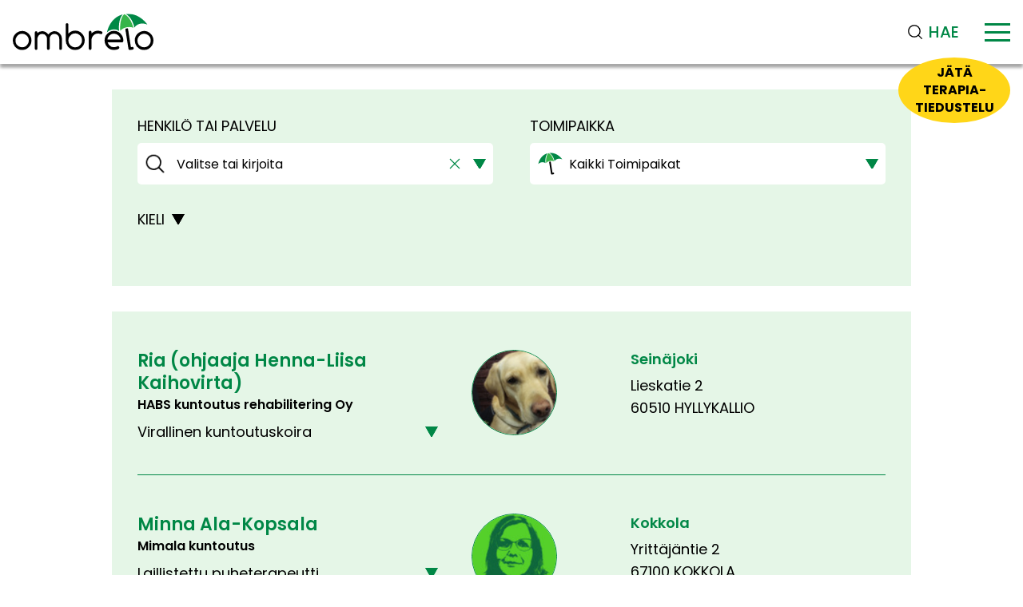

--- FILE ---
content_type: text/html; charset=utf-8
request_url: https://www.ombrelo.fi/terapeutit-ja-toimipaikat/
body_size: 15889
content:
<!DOCTYPE html>
<html lang="fi-FI" data-edit-lang="fi-FI">
	<head>
		<base href="https://www.ombrelo.fi/"><!--[if lte IE 6]></base><![endif]-->
		<title>Terapeutit ja toimipaikat &raquo; Ombrelo</title>
		<meta charset="utf-8">
		<meta name="viewport" content="width=device-width, initial-scale=1.0">
		<meta http-equiv="Content-Type" content="text/html; charset=utf-8">
		<meta http-equiv="X-UA-Compatible" content="IE=edge" />
		<meta name="generator" content="WebAdmin - http://www.creamarketing.com 4.13" />
<meta http-equiv="Content-Type" content="text/html; charset=utf-8" />
<meta name="description" content="Puhe- ja toimintaterapiaa Seinäjoella, Kokkolassa, Vaasassa ja muilla paikkakunnilla. Tutustu meihin  ja löydä juuri sinulle sopiva ammattilainen." />

    <link rel="alternate" hreflang="fi-fi" href="https://www.ombrelo.fi/terapeutit-ja-toimipaikat/" />

    <link rel="alternate" hreflang="sv-se" href="https://www.ombrelo.fi/sv/ombrelos-terapeuter/" />

<meta name="twitter:card" content="summary_large_image" />

	<meta property="og:site_name" content="Ombrelo" />


	<meta property="og:title" content="Terapeutit ja toimipaikat" />


	<meta property="og:description" content="Puhe- ja toimintaterapiaa Seinäjoella, Kokkolassa, Vaasassa ja muilla paikkakunnilla. Tutustu meihin  ja löydä juuri sinulle sopiva ammattilainen." />



	<meta property="og:url" content="https://www.ombrelo.fi/terapeutit-ja-toimipaikat/" />

        <link rel="icon" type="image/png" href="/resources/themes/ombrelo/client/dist/images/favicon/favicon-96x96.png?m=1759926927" sizes="96x96" />
<link rel="icon" type="image/svg+xml" href="/resources/themes/ombrelo/client/dist/images/favicon/favicon.svg?m=1759926927" />
<link rel="shortcut icon" href="/resources/themes/ombrelo/client/dist/images/favicon/favicon.ico?m=1759926927" />
<link rel="apple-touch-icon" sizes="180x180" href="/resources/themes/ombrelo/client/dist/images/favicon/apple-touch-icon.png?m=1759926927" />
<meta name="apple-mobile-web-app-title" content="Ombrelo" />
		
		



		


		
	<link rel="stylesheet" type="text/css" href="/resources/themes/standardtheme/client/dist/styles/bundle.css?m=1759926935" />
<link rel="stylesheet" type="text/css" href="/resources/themes/ombrelo/client/dist/styles/bundle.css?m=1759926927" />
<style>:root {
    --brand-color-1-200: #EFF6F0;
    --brand-color-1-300: #E5F6E7;
    --brand-color-1-400: #37B549;
    --brand-color-1-500: #008746;
    --brand-color-1-600: #008846;
    --brand-color-2-500: #FFD618;
    --shade-color-0: #ffffff;
    --shade-color-50: #f5f5f5;
    --shade-color-100: #e0e0e0;
    --shade-color-200: #c2c2c2;
    --shade-color-300: #adadad;
    --shade-color-400: #d4d2da;
    --shade-color-500: #858585;
    --shade-color-600: #707070;
    --shade-color-700: #5c5c5c;
    --shade-color-800: #333333;
    --shade-color-900: #222222;
    --shade-color-1000: #000000;
    
    
        --column-count: 10;
    
}</style>
</head>
	
	<body class="Creamarketing\Ombrelo\Employees\Model\EmployeesPage " lang="fi-FI" data-edit-lang="fi-FI" data-pagejsondata="/terapeutit-ja-toimipaikat/page-data.json">
		
		    
	
    
 
        

        <div id="CookieConsent" class="cookie-consent typography"></div>

        <a id="skip-content-header" role="button" href="/terapeutit-ja-toimipaikat/#a-main-content" aria-label="Siirry pääsisältöön">
            Siirry pääsisältöön
        </a>
		
        <div class="site-overlay"></div>

		<div id="fixed-header-indicator" class="header-indicator" data-rootmargin="0"></div>
<div id="desktop-indicator" class="desktop-indicator"></div>
<div id="desktop-navigation-indicator" class="desktop-indicator "></div>
<header class="header typography" data-menu-open="false" role="banner" data-first-block="">

    <div class="sticky-container">
        <div class="sticky-content-outer">
            <div class="sticky-content">
                <div class="spacing-element"></div>

<div class="brand-container">
    <a href="/" aria-label="Siirry etusivulle" class="brand" rel="home">
        

        <svg xmlns="http://www.w3.org/2000/svg" xmlns:xlink="http://www.w3.org/1999/xlink" width="176.072" height="45.477" viewBox="0 0 176.072 45.477">
    <defs>
        <clipPath id="clip-path">
            <rect id="Rectangle_5" data-name="Rectangle 5" width="176.072" height="45.477" fill="none"/>
        </clipPath>
    </defs>
    <g id="Ombrelo" transform="translate(0 0)">
        <g id="Group_1" data-name="Group 1" transform="translate(0 0)" clip-path="url(#clip-path)">
            <path id="Path_1" data-name="Path 1" d="M3.427,56.482v.423a8.188,8.188,0,0,0,4.53,7.421,7.33,7.33,0,0,0,3.5.869h.506q4.851,0,7.427-5.143a9.059,9.059,0,0,0,.6-3.146v-.423A8.168,8.168,0,0,0,16.4,49.766a8.08,8.08,0,0,0-4.783-1.479q-5.312,0-7.772,5.659a8.911,8.911,0,0,0-.414,2.536M11.7,44.788a11.642,11.642,0,0,1,8.209,3.5,12.1,12.1,0,0,1,3.5,8.454q0,6.717-6.232,10.567a11.375,11.375,0,0,1-5.22,1.386h-.69q-4.714,0-8.784-4.532A12.889,12.889,0,0,1,0,56.741a11.974,11.974,0,0,1,5.036-9.769A11.725,11.725,0,0,1,11.7,44.788" transform="translate(0 -23.3)"/>
            <path id="Path_2" data-name="Path 2" d="M59,45.375q1.608.422,1.61,1.456V47.7A9.355,9.355,0,0,1,66.7,45.375q4.368,0,7.681,4.133,1.357-2.56,5.564-3.875l1.932-.259q5.289,0,8.37,5.166a9.748,9.748,0,0,1,1.012,4.133V67.543q0,1.127-1.61,1.456h-.069q-1.61-.282-1.61-1.644V54.862q0-4.25-4.392-5.871l-1.173-.165H81.56q-3.5,0-5.335,4.133a5.969,5.969,0,0,0-.253,1.55V67.284Q75.673,69,74.386,69h-.092q-1.61-.282-1.61-1.55V56.834q0-4.415-1.173-5.518a5.609,5.609,0,0,0-4.737-2.489h-.253q-4.024,0-5.657,4.391a12.258,12.258,0,0,0-.253,2.771v11.46q0,1.268-1.61,1.55h-.069q-1.289,0-1.61-1.715V47.347q.184-1.973,1.679-1.972" transform="translate(-29.821 -23.605)"/>
            <path id="Path_3" data-name="Path 3" d="M141.415,45.729v.446q0,5.425,5.564,8.078a9.525,9.525,0,0,0,2.69.446h.529q5.174,0,7.818-5.682a11.662,11.662,0,0,0,.437-2.654v-.54q0-5.4-5.657-8.078a11.571,11.571,0,0,0-2.691-.446h-.345q-5.174,0-7.818,5.588a8.99,8.99,0,0,0-.529,2.842M139.6,24.524h.253q1.564.353,1.564,1.527v11.53a11.578,11.578,0,0,1,16.855-.188,12.3,12.3,0,0,1,3.564,8.595q0,6.833-6.347,10.755a11.534,11.534,0,0,1-5.289,1.409h-.69q-4.807,0-8.945-4.6a13.445,13.445,0,0,1-2.529-8.172V26.051q0-1.174,1.564-1.527" transform="translate(-71.809 -12.758)"/>
            <path id="Path_4" data-name="Path 4" d="M199.958,44.152q1.656.422,1.655,1.5V47.6a11.894,11.894,0,0,1,8.117-3.452,12.338,12.338,0,0,1,4.944,1.15,2.106,2.106,0,0,1,.69,1.409v.094q-.276,1.668-1.633,1.667h-.092a12.738,12.738,0,0,0-3.564-.775h-.506q-5.083,0-7.45,5.377a9.769,9.769,0,0,0-.506,3.264V66.766q0,1.316-1.655,1.6h-.092q-1.31,0-1.633-1.761V46.195q.207-2.043,1.725-2.043" transform="translate(-103.126 -22.969)"/>
            <path id="Path_5" data-name="Path 5" d="M242.971,55.435H259.5q0-1.808-2.07-4.673-2.828-2.724-5.587-2.724H250.9q-4.139,0-6.807,4.133a9.016,9.016,0,0,0-1.126,3.264m8.186-10.99q6.807,0,10.578,6.6a12.408,12.408,0,0,1,1.288,5.613V57.1q-.3,1.761-1.633,1.761H243.247a8.711,8.711,0,0,0,4.369,5.354,10.18,10.18,0,0,0,3.7.775,10.3,10.3,0,0,0,4.577-1.315h.506q1.539.305,1.541,1.6v.258q0,2.16-6.186,2.982h-.6q-6.347,0-10.164-6.059a12.473,12.473,0,0,1-1.541-5.988q0-6.6,6.116-10.52a12.42,12.42,0,0,1,5.588-1.5" transform="translate(-124.57 -23.122)"/>
            <path id="Path_6" data-name="Path 6" d="M295.109,38.182a5.564,5.564,0,0,1,1.742-.131l3.735,23.5,1.793-.3q1.111-.183,1.717,1.43l.011.069q-.009,1.714-1.371,1.939l-3.313.547q-1.317.217-1.91-1.469l-3.949-25.008a4.485,4.485,0,0,1,1.544-.576" transform="translate(-152.72 -19.783)"/>
            <path id="Path_7" data-name="Path 7" d="M321.625,56.482v.423a8.189,8.189,0,0,0,4.53,7.421,7.332,7.332,0,0,0,3.5.869h.506q4.851,0,7.427-5.143a9.07,9.07,0,0,0,.6-3.146v-.423a8.168,8.168,0,0,0-3.587-6.716,8.082,8.082,0,0,0-4.783-1.479q-5.312,0-7.772,5.659a8.928,8.928,0,0,0-.414,2.536M329.9,44.788a11.641,11.641,0,0,1,8.209,3.5,12.1,12.1,0,0,1,3.5,8.454q0,6.717-6.231,10.567a11.378,11.378,0,0,1-5.22,1.386h-.69q-4.714,0-8.784-4.532a12.888,12.888,0,0,1-2.483-7.421,11.975,11.975,0,0,1,5.036-9.769,11.727,11.727,0,0,1,6.668-2.184" transform="translate(-165.536 -23.3)"/>
            <path id="Path_8" data-name="Path 8" d="M321.882,13.642S312.071-1.543,294.72.129c6.476,3.968,9.322,10.721,10.828,17.1,3.508-5.385,10.675-6.318,16.334-3.585" transform="translate(-153.321 0)" fill="#008846"/>
            <path id="Path_9" data-name="Path 9" d="M245.678,24.162s2.972-18.3,19.89-22.57c-4.677,4.74-5.4,13.7-4.683,20.767-3.712-2.856-10.727-2.856-15.207,1.8" transform="translate(-127.808 -0.828)" fill="#008846"/>
            <path id="Path_10" data-name="Path 10" d="M296.785,18c-2.011-6.152-4.72-13.7-11.528-17.219-4.709,4.12-5.64,13.8-5.052,20.947,4.051-4.916,12.091-5.76,16.581-3.728" transform="translate(-145.688 -0.408)" fill="#37b54a"/>
        </g>
    </g>
</svg>

        
    </a>
    
</div>

<div class="toolbar">
    <div class="social-icons desktop">
    <div class="social-icons-inner">
        
            <a href="https://www.facebook.com/terapiapalvelut" target="_blank" aria-label="Facebook" >
                <svg xmlns="http://www.w3.org/2000/svg" width="32" height="32" viewBox="0 0 512 512"><path d="M480 257.35c0-123.7-100.3-224-224-224s-224 100.3-224 224c0 111.8 81.9 204.47 189 221.29V322.12h-56.89v-64.77H221V208c0-56.13 33.45-87.16 84.61-87.16 24.51 0 50.15 4.38 50.15 4.38v55.13H327.5c-27.81 0-36.51 17.26-36.51 35v42h62.12l-9.92 64.77H291v156.54c107.1-16.81 189-109.48 189-221.31z" fill-rule="evenodd"/></svg>
            </a>
        
        
            <a href="https://www.instagram.com/ombrelo_terapiapalvelut/" target="_blank" aria-label="Instagram" >
                <svg xmlns="http://www.w3.org/2000/svg" width="32" height="32" fill="#000000" viewBox="0 0 256 256"><path d="M128,80a48,48,0,1,0,48,48A48.05,48.05,0,0,0,128,80Zm0,80a32,32,0,1,1,32-32A32,32,0,0,1,128,160ZM176,24H80A56.06,56.06,0,0,0,24,80v96a56.06,56.06,0,0,0,56,56h96a56.06,56.06,0,0,0,56-56V80A56.06,56.06,0,0,0,176,24Zm40,152a40,40,0,0,1-40,40H80a40,40,0,0,1-40-40V80A40,40,0,0,1,80,40h96a40,40,0,0,1,40,40ZM192,76a12,12,0,1,1-12-12A12,12,0,0,1,192,76Z"></path></svg>
            </a>
        
        
            <a href="https://www.linkedin.com/company/ombrelo-yhteisen-varjon-alle" target="_blank" aria-label="LinkedIn" >
                <svg xmlns="http://www.w3.org/2000/svg" xmlns:xlink="http://www.w3.org/1999/xlink" fill="#000000" version="1.1" width="32px" height="32px" viewBox="0 0 512 512" xml:space="preserve">

<g id="7935ec95c421cee6d86eb22ecd125aef">

<path style="display: inline; fill-rule: evenodd; clip-rule: evenodd;" d="M116.504,500.219V170.654H6.975v329.564H116.504   L116.504,500.219z M61.751,125.674c38.183,0,61.968-25.328,61.968-56.953c-0.722-32.328-23.785-56.941-61.252-56.941   C24.994,11.781,0.5,36.394,0.5,68.722c0,31.625,23.772,56.953,60.53,56.953H61.751L61.751,125.674z M177.124,500.219   c0,0,1.437-298.643,0-329.564H286.67v47.794h-0.727c14.404-22.49,40.354-55.533,99.44-55.533   c72.085,0,126.116,47.103,126.116,148.333v188.971H401.971V323.912c0-44.301-15.848-74.531-55.497-74.531   c-30.254,0-48.284,20.38-56.202,40.08c-2.897,7.012-3.602,16.861-3.602,26.711v184.047H177.124L177.124,500.219z">

</path>

</g>

</svg>
            </a>
        
        
            <a href="https://www.tiktok.com/@ombreloterapiapalvelut" target="_blank" aria-label="TikTok" >
                <svg xmlns="http://www.w3.org/2000/svg" fill="#000000" width="32px" height="32px" viewBox="0 0 14 14" role="img" focusable="false" aria-hidden="true"><path d="m 4.9520184,12.936803 c -1.12784,-0.2039 -2.19411,-0.9875 -2.66789,-1.9606 -0.32895,-0.6757 -0.45541,-1.3901003 -0.37418,-2.1137003 0.15054,-1.3412 0.84482,-2.4395 1.92406,-3.0439 0.56899,-0.3186 1.38421,-0.4769 1.991,-0.3867 l 0.35091,0.052 9e-5,1.0725 9e-5,1.0725 -0.332,-0.014 c -0.79998,-0.033 -1.39595,0.3096 -1.70379,0.9784 -0.1473,0.32 -0.18461,0.8887 -0.081,1.2351 0.12773,0.4273003 0.50542,0.8132003 0.96145,0.9825003 0.15535,0.058 0.32344,0.08 0.61152,0.079 0.35862,-4e-4 0.42448,-0.013 0.67663,-0.1323 0.36505,-0.1726 0.63141,-0.4231 0.78797,-0.7411 0.10147,-0.2061003 0.13414,-0.3430003 0.16587,-0.6951003 0.0217,-0.2412 0.0401,-2.2122 0.0409,-4.38 l 10e-4,-3.94149998 0.68371,0 c 0.37605,0 0.8277,0.012 1.00368,0.027 l 0.31995,0.027 0,0.1584 c 0,0.3813 0.22299,1.1127 0.45156,1.4812 0.0571,0.092 0.2564996,0.3178 0.4431796,0.5018 0.36068,0.3555 0.66494,0.5352 1.13352,0.6692 0.138,0.04 0.28359,0.089 0.32353,0.109 0.0399,0.02 0.11522,0.038 0.16728,0.038 0.0521,4e-4 0.13701,0.012 0.18876,0.026 l 0.0941,0.025 0,0.9948 0,0.9948 -0.17773,-0.019 c -0.9611,-0.1037 -1.72925,-0.3601 -2.3423096,-0.782 -0.30468,-0.2096 -0.33102,-0.222 -0.30218,-0.1422 0.0104,0.029 0.003,1.1249 -0.0164,2.436 -0.0336,2.2728 -0.0396,2.3992 -0.12781,2.7173003 -0.33904,1.2222 -1.09994,2.1297 -2.10183,2.5068 -0.6126,0.2306 -1.39679,0.2932 -2.09405,0.1671 z"/></svg>
            </a>
        
        
            <a href="https://www.youtube.com/@ombrelooy4053" target="_blank" aria-label="YouTube" >
                <svg width="21.071" height="14.76" version="1.1" viewBox="0 0 528.69 14.76" xmlns="http://www.w3.org/2000/svg">
  <defs>
    <clipPath id="clipPath16">
      <path d="M 0,515.868 H 602.187 V 0 H 0 Z"/>
    </clipPath>
  </defs>
  <g transform="matrix(1.2656 0 0 -1.2656 -116.71 333.81)">
    <g clip-path="url(#clipPath16)">
      <g transform="translate(261.56,198.41)">
        <path d="m0 0v119.05l102.83-59.378zm229.4 154.96c-4.635 17.089-17.669 30.414-35.048 35.048-30.704 8.4-154.96 8.4-154.96 8.4s-123.97 0-154.67-8.4c-17.09-4.634-30.414-17.959-35.338-35.048-8.11-30.703-8.11-95.295-8.11-95.295s0-64.592 8.11-95.586c4.924-16.799 18.248-30.413 35.338-35.047 30.703-8.4 154.67-8.4 154.67-8.4s124.26 0 154.96 8.4c17.379 4.634 30.413 18.248 35.048 35.047 8.399 30.994 8.399 95.586 8.399 95.586s0 64.592-8.399 95.295"/>
      </g>
    </g>
  </g>
</svg>
            </a>
        
    </div>
</div>

    
        <div class="search-wrapper">
	<div id="HeaderSearchForm" class="search-right" data-result-container="#SearchResults" data-default-view="#SearchDefault">
		<div class="header-search-inner">
			<button class="search-dropdown-icon mobile-search-icon accessibility-button" aria-label="Haku">
        <svg xmlns="http://www.w3.org/2000/svg" width="22" height="22" fill="#000000" viewBox="0 0 256 256" aria-hidden="true"><circle cx="116" cy="116" r="84" fill="none" stroke="currentColor" stroke-linecap="round" stroke-linejoin="round" stroke-width="16"></circle><line x1="175.4" y1="175.4" x2="224" y2="224" fill="none" stroke="currentColor" stroke-linecap="round" stroke-linejoin="round" stroke-width="16"></line></svg>
        <div class="search-label">
            Hae
        </div>
    </button>
    <div class="search-bar">
        
<form id="Form_SearchForm" action="/hae/SearchForm/" method="GET" enctype="application/x-www-form-urlencoded" autocomplete="off">

	
	<p id="Form_SearchForm_error" class="message " style="display: none"></p>
	

	<fieldset>
		
		
			<div id="Form_SearchForm_Search_Holder" class="field text form-group--no-label">
	
	<div class="middleColumn">
		<input type="search" name="Search" class="text form-group--no-label" id="Form_SearchForm_Search" placeholder="Hae" aria-label="Hae" data-minimum-search-length="3" />
	</div>
	
	
	
</div>

		
			<div id="AjaxSearchResults" data-url="/hae/SearchForm/field/Results/Search" data-searchurl="https://www.ombrelo.fi/hae/AdvancedSearchForm">
    <div class="search-container">
        <div class="search-container-inner">
            <div id="SearchResults" class="general-padding">
                
            </div>
            

        
        <button class="search-close accessibility-button" aria-label="Sulje haku">
            <svg xmlns="http://www.w3.org/2000/svg" width="22" height="22" fill="#000000" viewBox="0 0 256 256" aria-hidden="true"><line x1="200" y1="56" x2="56" y2="200" stroke="currentColor" stroke-linecap="round" stroke-linejoin="round" stroke-width="16"></line><line x1="200" y1="200" x2="56" y2="56" stroke="currentColor" stroke-linecap="round" stroke-linejoin="round" stroke-width="16"></line></svg>
        </button>
        <div class="search-loader"></div>
        </div>
    </div>
</div>
		
		<div class="clear"><!-- --></div>
	</fieldset>

	
	<div class="btn-toolbar">
		
			<input type="submit" name="action_FulltextSearch" value="Hae" class="action" id="Form_SearchForm_action_FulltextSearch" />
		
	</div>
	

</form>


    </div>	
    <div class="search-dropdown-icon desktop-search-icon accessibility-button">
        <svg xmlns="http://www.w3.org/2000/svg" width="22" height="22" fill="#000000" viewBox="0 0 256 256" aria-hidden="true"><circle cx="116" cy="116" r="84" fill="none" stroke="currentColor" stroke-linecap="round" stroke-linejoin="round" stroke-width="16"></circle><line x1="175.4" y1="175.4" x2="224" y2="224" fill="none" stroke="currentColor" stroke-linecap="round" stroke-linejoin="round" stroke-width="16"></line></svg>
    </div>
		</div>
	</div>
</div>
    

    
        
	<div class="PageTranslations default mobile-menu-visible dropdown general-side-padding">
        
            
                <button class="toggle-translations accessibility-button" data-keep-active="true" aria-expanded="false" aria-label="Näytä kielivalinnat, nykyinen kieli: Fi">
                    Fi
                    <svg xmlns="http://www.w3.org/2000/svg" width="26" height="26" fill="#000000" viewBox="0 0 256 256" aria-hidden="true"><polyline points="208 96 128 176 48 96" fill="none" stroke="currentColor" stroke-linecap="round" stroke-linejoin="round" stroke-width="16"></polyline></svg>
                </button>
            
            <ul class="translations">
                
                    
                
                    
                    <li class="translation sv-se" data-locale="sv-se">
                        <a class="link" href="/sv/ombrelos-terapeuter/" hreflang="sv-se" title="Sv">Sv</a>
                    </li>
                
            </ul>
        
	</div>


</div>

<button id="OpenMainMenu" aria-label="Valikko" class="general-side-padding"> 
    
    <div class="main-menu-icon">
        <span></span>
        <span></span>
        <span></span>
        <span></span>
    </div>
</button>

<div class="navigation-area">
    <div class="navigation-container">
    <nav class="navigation main-navigation simple" data-level="0" data-current-level="0">
        <ul>
            	  
                <li data-linkingmode='8' >
    <a href="terapia" class="menu-link menu-icons has-sub" data-title="Terapia" aria-label="Siirry sivulle Terapia" >
        
        Terapia
    </a>
    
        <!-- Toggle SubItems Link --> 
        <button class="toggle-submenu" aria-expanded="false" aria-label="Näytä Terapia alasivut">
            <svg xmlns="http://www.w3.org/2000/svg" width="26" height="26" fill="#000000" viewBox="0 0 256 256" aria-hidden="true"><polyline points="208 96 128 176 48 96" fill="none" stroke="currentColor" stroke-linecap="round" stroke-linejoin="round" stroke-width="16"></polyline></svg>
        </button>

        <!-- Subnavigation via fetch. -->
        
    <div id="Submenu-8" style="" data-level="1" data-current-level="0" class="navigation sub-navigation sub level1" data-url="/terapia/RenderSubmenu">
        
            
            <div class="sub-navigation-wrapper">
        
                <ul>
                    <li class="go-back">
                        <button class="close-submenu" aria-label="Takaisin">
                            <svg xmlns="http://www.w3.org/2000/svg" width="26" height="26" fill="#000000" viewBox="0 0 256 256" aria-hidden="true"><polyline points="208 96 128 176 48 96" fill="none" stroke="currentColor" stroke-linecap="round" stroke-linejoin="round" stroke-width="16"></polyline></svg>
                            <span class="go-back-label">Takaisin</span>
                        </button>
                    </li>
                    
                    
                    
                        
                    
                </ul>
        
            </div>
        
    </div>

    
</li>
            	  
                <li class='current' >
    <a href="terapeutit-ja-toimipaikat" class="menu-link" data-title="Terapeutit ja toimipaikat" aria-label="Siirry sivulle Terapeutit ja toimipaikat" >
        
        Terapeutit ja toimipaikat
    </a>
    
</li>
            	  
                <li data-linkingmode='26' >
    <a href="tule-asiantuntijaksi" class="menu-link menu-icons has-sub" data-title="Tule asiantuntijaksi" aria-label="Siirry sivulle Tule asiantuntijaksi" >
        
        Tule asiantuntijaksi
    </a>
    
        <!-- Toggle SubItems Link --> 
        <button class="toggle-submenu" aria-expanded="false" aria-label="Näytä Tule asiantuntijaksi alasivut">
            <svg xmlns="http://www.w3.org/2000/svg" width="26" height="26" fill="#000000" viewBox="0 0 256 256" aria-hidden="true"><polyline points="208 96 128 176 48 96" fill="none" stroke="currentColor" stroke-linecap="round" stroke-linejoin="round" stroke-width="16"></polyline></svg>
        </button>

        <!-- Subnavigation via fetch. -->
        
    <div id="Submenu-26" style="" data-level="1" data-current-level="0" class="navigation sub-navigation sub level1" data-url="/home/RenderSubmenu?ID=26">
        
            
            <div class="sub-navigation-wrapper">
        
                <ul>
                    <li class="go-back">
                        <button class="close-submenu" aria-label="Takaisin">
                            <svg xmlns="http://www.w3.org/2000/svg" width="26" height="26" fill="#000000" viewBox="0 0 256 256" aria-hidden="true"><polyline points="208 96 128 176 48 96" fill="none" stroke="currentColor" stroke-linecap="round" stroke-linejoin="round" stroke-width="16"></polyline></svg>
                            <span class="go-back-label">Takaisin</span>
                        </button>
                    </li>
                    
                    
                    
                        
                    
                </ul>
        
            </div>
        
    </div>

    
</li>
            	  
                <li data-linkingmode='18'   >
    <a href="ajankohtaista" class="menu-link" data-title="Ajankohtaista" aria-label="Siirry sivulle Ajankohtaista" >
        
        Ajankohtaista
    </a>
    
</li>
            	  
                <li data-linkingmode='2' >
    <a href="ombrelo" class="menu-link" data-title="Ombrelo" aria-label="Siirry sivulle Ombrelo" >
        
        Ombrelo
    </a>
    
</li>
            	  
                <li data-linkingmode='3' >
    <a href="yhteystiedot" class="menu-link menu-icons has-sub" data-title="Yhteystiedot" aria-label="Siirry sivulle Yhteystiedot" >
        
        Yhteystiedot
    </a>
    
        <!-- Toggle SubItems Link --> 
        <button class="toggle-submenu" aria-expanded="false" aria-label="Näytä Yhteystiedot alasivut">
            <svg xmlns="http://www.w3.org/2000/svg" width="26" height="26" fill="#000000" viewBox="0 0 256 256" aria-hidden="true"><polyline points="208 96 128 176 48 96" fill="none" stroke="currentColor" stroke-linecap="round" stroke-linejoin="round" stroke-width="16"></polyline></svg>
        </button>

        <!-- Subnavigation via fetch. -->
        
    <div id="Submenu-3" style="" data-level="1" data-current-level="0" class="navigation sub-navigation sub level1" data-url="/yhteystiedot/RenderSubmenu">
        
            
            <div class="sub-navigation-wrapper">
        
                <ul>
                    <li class="go-back">
                        <button class="close-submenu" aria-label="Takaisin">
                            <svg xmlns="http://www.w3.org/2000/svg" width="26" height="26" fill="#000000" viewBox="0 0 256 256" aria-hidden="true"><polyline points="208 96 128 176 48 96" fill="none" stroke="currentColor" stroke-linecap="round" stroke-linejoin="round" stroke-width="16"></polyline></svg>
                            <span class="go-back-label">Takaisin</span>
                        </button>
                    </li>
                    
                    
                    
                        
                    
                </ul>
        
            </div>
        
    </div>

    
</li>
            
        </ul>
    </nav>
</div>

    <div class="contact-link">
        
            <a href="/yhteystiedot/terapiatiedustelu/">
                Jätä<br>terapia-tiedustelu
            </a>
        
    </div>
</div>

            </div>
        </div>
    </div>
    <div class="static-container mobile-menu-visible">
    <div class="static-container-inner">
        
	<div class="PageTranslations default mobile-menu-visible ">
        
            
            <ul class="translations">
                
                    
                    <li class="translation fi-fi" data-locale="fi-fi">
                        <a class="current" href="/terapeutit-ja-toimipaikat/" hreflang="fi-fi" title="Fi">Fi</a>
                    </li>
                
                    
                    <li class="translation sv-se" data-locale="sv-se">
                        <a class="link" href="/sv/ombrelos-terapeuter/" hreflang="sv-se" title="Sv">Sv</a>
                    </li>
                
            </ul>
        
	</div>

        <div class="social-icons mobile">
    <div class="social-icons-inner">
        
            <a href="https://www.facebook.com/terapiapalvelut" target="_blank" aria-label="Facebook" >
                <svg xmlns="http://www.w3.org/2000/svg" width="32" height="32" viewBox="0 0 512 512"><path d="M480 257.35c0-123.7-100.3-224-224-224s-224 100.3-224 224c0 111.8 81.9 204.47 189 221.29V322.12h-56.89v-64.77H221V208c0-56.13 33.45-87.16 84.61-87.16 24.51 0 50.15 4.38 50.15 4.38v55.13H327.5c-27.81 0-36.51 17.26-36.51 35v42h62.12l-9.92 64.77H291v156.54c107.1-16.81 189-109.48 189-221.31z" fill-rule="evenodd"/></svg>
            </a>
        
        
            <a href="https://www.instagram.com/ombrelo_terapiapalvelut/" target="_blank" aria-label="Instagram" >
                <svg xmlns="http://www.w3.org/2000/svg" width="32" height="32" fill="#000000" viewBox="0 0 256 256"><path d="M128,80a48,48,0,1,0,48,48A48.05,48.05,0,0,0,128,80Zm0,80a32,32,0,1,1,32-32A32,32,0,0,1,128,160ZM176,24H80A56.06,56.06,0,0,0,24,80v96a56.06,56.06,0,0,0,56,56h96a56.06,56.06,0,0,0,56-56V80A56.06,56.06,0,0,0,176,24Zm40,152a40,40,0,0,1-40,40H80a40,40,0,0,1-40-40V80A40,40,0,0,1,80,40h96a40,40,0,0,1,40,40ZM192,76a12,12,0,1,1-12-12A12,12,0,0,1,192,76Z"></path></svg>
            </a>
        
        
            <a href="https://www.linkedin.com/company/ombrelo-yhteisen-varjon-alle" target="_blank" aria-label="LinkedIn" >
                <svg xmlns="http://www.w3.org/2000/svg" xmlns:xlink="http://www.w3.org/1999/xlink" fill="#000000" version="1.1" width="32px" height="32px" viewBox="0 0 512 512" xml:space="preserve">

<g id="7935ec95c421cee6d86eb22ecd125aef">

<path style="display: inline; fill-rule: evenodd; clip-rule: evenodd;" d="M116.504,500.219V170.654H6.975v329.564H116.504   L116.504,500.219z M61.751,125.674c38.183,0,61.968-25.328,61.968-56.953c-0.722-32.328-23.785-56.941-61.252-56.941   C24.994,11.781,0.5,36.394,0.5,68.722c0,31.625,23.772,56.953,60.53,56.953H61.751L61.751,125.674z M177.124,500.219   c0,0,1.437-298.643,0-329.564H286.67v47.794h-0.727c14.404-22.49,40.354-55.533,99.44-55.533   c72.085,0,126.116,47.103,126.116,148.333v188.971H401.971V323.912c0-44.301-15.848-74.531-55.497-74.531   c-30.254,0-48.284,20.38-56.202,40.08c-2.897,7.012-3.602,16.861-3.602,26.711v184.047H177.124L177.124,500.219z">

</path>

</g>

</svg>
            </a>
        
        
            <a href="https://www.tiktok.com/@ombreloterapiapalvelut" target="_blank" aria-label="TikTok" >
                <svg xmlns="http://www.w3.org/2000/svg" fill="#000000" width="32px" height="32px" viewBox="0 0 14 14" role="img" focusable="false" aria-hidden="true"><path d="m 4.9520184,12.936803 c -1.12784,-0.2039 -2.19411,-0.9875 -2.66789,-1.9606 -0.32895,-0.6757 -0.45541,-1.3901003 -0.37418,-2.1137003 0.15054,-1.3412 0.84482,-2.4395 1.92406,-3.0439 0.56899,-0.3186 1.38421,-0.4769 1.991,-0.3867 l 0.35091,0.052 9e-5,1.0725 9e-5,1.0725 -0.332,-0.014 c -0.79998,-0.033 -1.39595,0.3096 -1.70379,0.9784 -0.1473,0.32 -0.18461,0.8887 -0.081,1.2351 0.12773,0.4273003 0.50542,0.8132003 0.96145,0.9825003 0.15535,0.058 0.32344,0.08 0.61152,0.079 0.35862,-4e-4 0.42448,-0.013 0.67663,-0.1323 0.36505,-0.1726 0.63141,-0.4231 0.78797,-0.7411 0.10147,-0.2061003 0.13414,-0.3430003 0.16587,-0.6951003 0.0217,-0.2412 0.0401,-2.2122 0.0409,-4.38 l 10e-4,-3.94149998 0.68371,0 c 0.37605,0 0.8277,0.012 1.00368,0.027 l 0.31995,0.027 0,0.1584 c 0,0.3813 0.22299,1.1127 0.45156,1.4812 0.0571,0.092 0.2564996,0.3178 0.4431796,0.5018 0.36068,0.3555 0.66494,0.5352 1.13352,0.6692 0.138,0.04 0.28359,0.089 0.32353,0.109 0.0399,0.02 0.11522,0.038 0.16728,0.038 0.0521,4e-4 0.13701,0.012 0.18876,0.026 l 0.0941,0.025 0,0.9948 0,0.9948 -0.17773,-0.019 c -0.9611,-0.1037 -1.72925,-0.3601 -2.3423096,-0.782 -0.30468,-0.2096 -0.33102,-0.222 -0.30218,-0.1422 0.0104,0.029 0.003,1.1249 -0.0164,2.436 -0.0336,2.2728 -0.0396,2.3992 -0.12781,2.7173003 -0.33904,1.2222 -1.09994,2.1297 -2.10183,2.5068 -0.6126,0.2306 -1.39679,0.2932 -2.09405,0.1671 z"/></svg>
            </a>
        
        
            <a href="https://www.youtube.com/@ombrelooy4053" target="_blank" aria-label="YouTube" >
                <svg width="21.071" height="14.76" version="1.1" viewBox="0 0 528.69 14.76" xmlns="http://www.w3.org/2000/svg">
  <defs>
    <clipPath id="clipPath16">
      <path d="M 0,515.868 H 602.187 V 0 H 0 Z"/>
    </clipPath>
  </defs>
  <g transform="matrix(1.2656 0 0 -1.2656 -116.71 333.81)">
    <g clip-path="url(#clipPath16)">
      <g transform="translate(261.56,198.41)">
        <path d="m0 0v119.05l102.83-59.378zm229.4 154.96c-4.635 17.089-17.669 30.414-35.048 35.048-30.704 8.4-154.96 8.4-154.96 8.4s-123.97 0-154.67-8.4c-17.09-4.634-30.414-17.959-35.338-35.048-8.11-30.703-8.11-95.295-8.11-95.295s0-64.592 8.11-95.586c4.924-16.799 18.248-30.413 35.338-35.047 30.703-8.4 154.67-8.4 154.67-8.4s124.26 0 154.96 8.4c17.379 4.634 30.413 18.248 35.048 35.047 8.399 30.994 8.399 95.586 8.399 95.586s0 64.592-8.399 95.295"/>
      </g>
    </g>
  </g>
</svg>
            </a>
        
    </div>
</div>
    </div>
</div>



</header>

		
		<div id="a-main-content" class="main" role="main">
			<div class="employeepage-content-container typography">
    
        <section class="widget-area content section widget-area-edit-holder">
            <div class="WidgetArea WidgetColumns1 " data-columns="1" data-id="32" data-edit="" >
	
    
	
		<div id="Widget-31" class="WidgetHolder CreaWidgetHolder WidgetColumnSpan1 Creamarketing_CreaWidgets_Model_WidgetAreaWidget Creamarketing-CreaWidgets-Model-WidgetAreaWidget Creamarketing-CreaWidgets-Model-WidgetAreaWidget-update published WidgetAreaWidget margin-both"  data-column-span="1" data-row-span="0" >
    
    
    <div class="WidgetHolderContent " >
        <div class="WidgetContent">
        	<section class="widget-area block section dark-color widget-area-edit-holder width-full">
    
    <div class="WidgetArea WidgetColumns1 " data-columns="1" data-id="33" data-edit="" >
	
    
	
	
	<div class="clear"></div>
</div>
</section>
        </div>
    </div>
</div>
	
	
	<div class="clear"></div>
</div>
        </section>
    
	
	<div class="EmployeePageContent">
		<div class="search-form">
			
<form id="Form_EmployeeSearchForm" action="/terapeutit-ja-toimipaikat/EmployeeSearchForm/" method="POST" enctype="application/x-www-form-urlencoded">

	
	<p id="Form_EmployeeSearchForm_error" class="message " style="display: none"></p>
	

	<fieldset>
		
		
			<div id="Form_EmployeeSearchForm_employeeservice_Holder" class="field text">
	<label class="left" for="Form_EmployeeSearchForm_employeeservice">Henkilö tai palvelu </label>
	<div class="middleColumn">
		<div class="text-dropdown">
	<span class="search-icon"><img class="search-icon-image search" src="/resources/themes/ombrelo/client/dist/images/magnifying-glass.png" style="display: none;"/><img class="search-icon-image umbrella" src="/resources/themes/ombrelo/client/dist/images/umbrella.png" style="display: none;"/><img class="search-icon-image language" src="/resources/themes/ombrelo/client/dist/images/language.png" style="display: none;"/></span>
	<input type="text" name="employeeservice" placeholder="Valitse tai kirjoita" autocomplete="off" value="" ><span class="clear-icon"><svg xmlns="http://www.w3.org/2000/svg" width="20" height="20" fill="currentColor" viewBox="0 0 256 256"><path d="M205.66,194.34a8,8,0,0,1-11.32,11.32L128,139.31,61.66,205.66a8,8,0,0,1-11.32-11.32L116.69,128,50.34,61.66A8,8,0,0,1,61.66,50.34L128,116.69l66.34-66.35a8,8,0,0,1,11.32,11.32L139.31,128Z"></path></svg></span><div class="all" data-filter="Creamarketing\Ombrelo\Employees\Model\Service"></div>
	<div class="results-list">
		<ul>
			
				
				
					<li class="result-li" data-class="Creamarketing\Ombrelo\Employees\Model\Employee" data-object-id="77">
						
							Ria (ohjaaja Henna-Liisa Kaihovirta)
						
					</li>
				
					<li class="result-li" data-class="Creamarketing\Ombrelo\Employees\Model\Employee" data-object-id="1">
						
							Minna Ala-Kopsala
						
					</li>
				
					<li class="result-li" data-class="Creamarketing\Ombrelo\Employees\Model\Employee" data-object-id="2">
						
							Emma Alaranta
						
					</li>
				
					<li class="result-li" data-class="Creamarketing\Ombrelo\Employees\Model\Employee" data-object-id="3">
						
							Pauliina Alatalo
						
					</li>
				
					<li class="result-li" data-class="Creamarketing\Ombrelo\Employees\Model\Employee" data-object-id="81">
						
							Pauliina Bjolin
						
					</li>
				
					<li class="result-li" data-class="Creamarketing\Ombrelo\Employees\Model\Employee" data-object-id="63">
						
							Tilda Borgmästars
						
					</li>
				
					<li class="result-li" data-class="Creamarketing\Ombrelo\Employees\Model\Employee" data-object-id="4">
						
							Nina Brigatti
						
					</li>
				
					<li class="result-li" data-class="Creamarketing\Ombrelo\Employees\Model\Employee" data-object-id="5">
						
							Anne-Marie Burman
						
					</li>
				
					<li class="result-li" data-class="Creamarketing\Ombrelo\Employees\Model\Employee" data-object-id="75">
						
							Iina Engren
						
					</li>
				
					<li class="result-li" data-class="Creamarketing\Ombrelo\Employees\Model\Employee" data-object-id="6">
						
							Laura Fränti
						
					</li>
				
					<li class="result-li" data-class="Creamarketing\Ombrelo\Employees\Model\Employee" data-object-id="86">
						
							Peppi Gestrin
						
					</li>
				
					<li class="result-li" data-class="Creamarketing\Ombrelo\Employees\Model\Employee" data-object-id="74">
						
							Marita Haglund
						
					</li>
				
					<li class="result-li" data-class="Creamarketing\Ombrelo\Employees\Model\Employee" data-object-id="7">
						
							Liisa Hakalahti
						
					</li>
				
					<li class="result-li" data-class="Creamarketing\Ombrelo\Employees\Model\Employee" data-object-id="8">
						
							Tuula Harju
						
					</li>
				
					<li class="result-li" data-class="Creamarketing\Ombrelo\Employees\Model\Employee" data-object-id="9">
						
							Päivi Harmaala
						
					</li>
				
					<li class="result-li" data-class="Creamarketing\Ombrelo\Employees\Model\Employee" data-object-id="10">
						
							Päivi Hautamäki
						
					</li>
				
					<li class="result-li" data-class="Creamarketing\Ombrelo\Employees\Model\Employee" data-object-id="11">
						
							Ida-Maria Heikius
						
					</li>
				
					<li class="result-li" data-class="Creamarketing\Ombrelo\Employees\Model\Employee" data-object-id="76">
						
							Petri Hilli
						
					</li>
				
					<li class="result-li" data-class="Creamarketing\Ombrelo\Employees\Model\Employee" data-object-id="12">
						
							Niina Härkönen
						
					</li>
				
					<li class="result-li" data-class="Creamarketing\Ombrelo\Employees\Model\Employee" data-object-id="13">
						
							Hanna Ijäs-Hyvärinen
						
					</li>
				
					<li class="result-li" data-class="Creamarketing\Ombrelo\Employees\Model\Employee" data-object-id="14">
						
							Irma Jokela
						
					</li>
				
					<li class="result-li" data-class="Creamarketing\Ombrelo\Employees\Model\Employee" data-object-id="80">
						
							Ronja Jokela
						
					</li>
				
					<li class="result-li" data-class="Creamarketing\Ombrelo\Employees\Model\Employee" data-object-id="64">
						
							Jessica Juthman
						
					</li>
				
					<li class="result-li" data-class="Creamarketing\Ombrelo\Employees\Model\Employee" data-object-id="15">
						
							Henna-Liisa Kaihovirta
						
					</li>
				
					<li class="result-li" data-class="Creamarketing\Ombrelo\Employees\Model\Employee" data-object-id="16">
						
							Lisette Kalander
						
					</li>
				
					<li class="result-li" data-class="Creamarketing\Ombrelo\Employees\Model\Employee" data-object-id="70">
						
							Emma Kallvik
						
					</li>
				
					<li class="result-li" data-class="Creamarketing\Ombrelo\Employees\Model\Employee" data-object-id="17">
						
							Marika Kangas
						
					</li>
				
					<li class="result-li" data-class="Creamarketing\Ombrelo\Employees\Model\Employee" data-object-id="18">
						
							Iina Karhukorpi
						
					</li>
				
					<li class="result-li" data-class="Creamarketing\Ombrelo\Employees\Model\Employee" data-object-id="19">
						
							Laura Koffert
						
					</li>
				
					<li class="result-li" data-class="Creamarketing\Ombrelo\Employees\Model\Employee" data-object-id="78">
						
							Laura Koivula
						
					</li>
				
					<li class="result-li" data-class="Creamarketing\Ombrelo\Employees\Model\Employee" data-object-id="20">
						
							Julia Korpela
						
					</li>
				
					<li class="result-li" data-class="Creamarketing\Ombrelo\Employees\Model\Employee" data-object-id="21">
						
							Päivi Kujanpää
						
					</li>
				
					<li class="result-li" data-class="Creamarketing\Ombrelo\Employees\Model\Employee" data-object-id="22">
						
							Katja Kuokkanen
						
					</li>
				
					<li class="result-li" data-class="Creamarketing\Ombrelo\Employees\Model\Employee" data-object-id="23">
						
							Sanna Kuusisaari
						
					</li>
				
					<li class="result-li" data-class="Creamarketing\Ombrelo\Employees\Model\Employee" data-object-id="24">
						
							Elina Kykyri
						
					</li>
				
					<li class="result-li" data-class="Creamarketing\Ombrelo\Employees\Model\Employee" data-object-id="25">
						
							Riitta Kyllönen
						
					</li>
				
					<li class="result-li" data-class="Creamarketing\Ombrelo\Employees\Model\Employee" data-object-id="26">
						
							Taija Kyösti
						
					</li>
				
					<li class="result-li" data-class="Creamarketing\Ombrelo\Employees\Model\Employee" data-object-id="27">
						
							Lina Käld
						
					</li>
				
					<li class="result-li" data-class="Creamarketing\Ombrelo\Employees\Model\Employee" data-object-id="71">
						
							Alexandra Källman
						
					</li>
				
					<li class="result-li" data-class="Creamarketing\Ombrelo\Employees\Model\Employee" data-object-id="28">
						
							Leila Kärkinen
						
					</li>
				
					<li class="result-li" data-class="Creamarketing\Ombrelo\Employees\Model\Employee" data-object-id="29">
						
							Eija-Sinikka Leinonen
						
					</li>
				
					<li class="result-li" data-class="Creamarketing\Ombrelo\Employees\Model\Employee" data-object-id="68">
						
							Johanna Lill-Thylin
						
					</li>
				
					<li class="result-li" data-class="Creamarketing\Ombrelo\Employees\Model\Employee" data-object-id="30">
						
							Terhi Luhtala
						
					</li>
				
					<li class="result-li" data-class="Creamarketing\Ombrelo\Employees\Model\Employee" data-object-id="79">
						
							Maria Luovila
						
					</li>
				
					<li class="result-li" data-class="Creamarketing\Ombrelo\Employees\Model\Employee" data-object-id="31">
						
							Sofia Lyttbacka
						
					</li>
				
					<li class="result-li" data-class="Creamarketing\Ombrelo\Employees\Model\Employee" data-object-id="32">
						
							Cecilia Lövdahl
						
					</li>
				
					<li class="result-li" data-class="Creamarketing\Ombrelo\Employees\Model\Employee" data-object-id="72">
						
							Ida Maans
						
					</li>
				
					<li class="result-li" data-class="Creamarketing\Ombrelo\Employees\Model\Employee" data-object-id="33">
						
							Lotta Malkamäki
						
					</li>
				
					<li class="result-li" data-class="Creamarketing\Ombrelo\Employees\Model\Employee" data-object-id="34">
						
							Veera Manninen
						
					</li>
				
					<li class="result-li" data-class="Creamarketing\Ombrelo\Employees\Model\Employee" data-object-id="35">
						
							Anne Mansikkamäki
						
					</li>
				
					<li class="result-li" data-class="Creamarketing\Ombrelo\Employees\Model\Employee" data-object-id="36">
						
							Josefine Markula
						
					</li>
				
					<li class="result-li" data-class="Creamarketing\Ombrelo\Employees\Model\Employee" data-object-id="37">
						
							Iiris Martin
						
					</li>
				
					<li class="result-li" data-class="Creamarketing\Ombrelo\Employees\Model\Employee" data-object-id="38">
						
							Sirpa Myllymäki
						
					</li>
				
					<li class="result-li" data-class="Creamarketing\Ombrelo\Employees\Model\Employee" data-object-id="83">
						
							Marianne Myllymäki
						
					</li>
				
					<li class="result-li" data-class="Creamarketing\Ombrelo\Employees\Model\Employee" data-object-id="40">
						
							Lovisa Mård
						
					</li>
				
					<li class="result-li" data-class="Creamarketing\Ombrelo\Employees\Model\Employee" data-object-id="41">
						
							Anu Mäntynen
						
					</li>
				
					<li class="result-li" data-class="Creamarketing\Ombrelo\Employees\Model\Employee" data-object-id="42">
						
							Tiina Möttönen
						
					</li>
				
					<li class="result-li" data-class="Creamarketing\Ombrelo\Employees\Model\Employee" data-object-id="69">
						
							Marie Nyberg
						
					</li>
				
					<li class="result-li" data-class="Creamarketing\Ombrelo\Employees\Model\Employee" data-object-id="43">
						
							Petra Ojala
						
					</li>
				
					<li class="result-li" data-class="Creamarketing\Ombrelo\Employees\Model\Employee" data-object-id="73">
						
							Andrea Ojala
						
					</li>
				
					<li class="result-li" data-class="Creamarketing\Ombrelo\Employees\Model\Employee" data-object-id="44">
						
							Heidi Orjala
						
					</li>
				
					<li class="result-li" data-class="Creamarketing\Ombrelo\Employees\Model\Employee" data-object-id="85">
						
							Marika Paananen
						
					</li>
				
					<li class="result-li" data-class="Creamarketing\Ombrelo\Employees\Model\Employee" data-object-id="45">
						
							Minna Pehkonen
						
					</li>
				
					<li class="result-li" data-class="Creamarketing\Ombrelo\Employees\Model\Employee" data-object-id="46">
						
							Maija Petrelius
						
					</li>
				
					<li class="result-li" data-class="Creamarketing\Ombrelo\Employees\Model\Employee" data-object-id="47">
						
							Emilia Prittinen-Gäddnäs
						
					</li>
				
					<li class="result-li" data-class="Creamarketing\Ombrelo\Employees\Model\Employee" data-object-id="48">
						
							Katariina Ranne
						
					</li>
				
					<li class="result-li" data-class="Creamarketing\Ombrelo\Employees\Model\Employee" data-object-id="49">
						
							Emmi-Lotta Rauhala
						
					</li>
				
					<li class="result-li" data-class="Creamarketing\Ombrelo\Employees\Model\Employee" data-object-id="50">
						
							Teija Rytkönen
						
					</li>
				
					<li class="result-li" data-class="Creamarketing\Ombrelo\Employees\Model\Employee" data-object-id="51">
						
							Anniina Saarela
						
					</li>
				
					<li class="result-li" data-class="Creamarketing\Ombrelo\Employees\Model\Employee" data-object-id="52">
						
							Hanna Saari
						
					</li>
				
					<li class="result-li" data-class="Creamarketing\Ombrelo\Employees\Model\Employee" data-object-id="82">
						
							Mari Siliämaa
						
					</li>
				
					<li class="result-li" data-class="Creamarketing\Ombrelo\Employees\Model\Employee" data-object-id="53">
						
							Sofia Sinimäki
						
					</li>
				
					<li class="result-li" data-class="Creamarketing\Ombrelo\Employees\Model\Employee" data-object-id="65">
						
							John Smedberg
						
					</li>
				
					<li class="result-li" data-class="Creamarketing\Ombrelo\Employees\Model\Employee" data-object-id="66">
						
							Cecilia Talus
						
					</li>
				
					<li class="result-li" data-class="Creamarketing\Ombrelo\Employees\Model\Employee" data-object-id="55">
						
							Jaana Tikkala
						
					</li>
				
					<li class="result-li" data-class="Creamarketing\Ombrelo\Employees\Model\Employee" data-object-id="57">
						
							Heini Uusimäki
						
					</li>
				
					<li class="result-li" data-class="Creamarketing\Ombrelo\Employees\Model\Employee" data-object-id="58">
						
							Roosa-Maria Veteläinen
						
					</li>
				
					<li class="result-li" data-class="Creamarketing\Ombrelo\Employees\Model\Employee" data-object-id="59">
						
							Eveliina Viitala
						
					</li>
				
					<li class="result-li" data-class="Creamarketing\Ombrelo\Employees\Model\Employee" data-object-id="84">
						
							Elisa Virtanen
						
					</li>
				
					<li class="result-li" data-class="Creamarketing\Ombrelo\Employees\Model\Employee" data-object-id="67">
						
							Tina Westerlund
						
					</li>
				
					<li class="result-li" data-class="Creamarketing\Ombrelo\Employees\Model\Employee" data-object-id="60">
						
							Anna-Carolina Ylimäki
						
					</li>
				
					<li class="result-li" data-class="Creamarketing\Ombrelo\Employees\Model\Employee" data-object-id="61">
						
							Heidi Ågren
						
					</li>
				
					<li class="result-li" data-class="Creamarketing\Ombrelo\Employees\Model\Employee" data-object-id="62">
						
							Jutta Ågren
						
					</li>
				
					<li class="result-li" data-class="Creamarketing\Ombrelo\Employees\Model\Service" data-object-id="9">
						
							Eläinavusteinen kuntoutus puheterapiassa
						
					</li>
				
					<li class="result-li" data-class="Creamarketing\Ombrelo\Employees\Model\Service" data-object-id="1">
						
							Neurofeedback
						
					</li>
				
					<li class="result-li" data-class="Creamarketing\Ombrelo\Employees\Model\Service" data-object-id="2">
						
							Neuropsykiatrinen valmennus
						
					</li>
				
					<li class="result-li" data-class="Creamarketing\Ombrelo\Employees\Model\Service" data-object-id="4">
						
							Neuropsykologinen yksilökuntoutus
						
					</li>
				
					<li class="result-li" data-class="Creamarketing\Ombrelo\Employees\Model\Service" data-object-id="5">
						
							Neuropsykologipalvelut
						
					</li>
				
					<li class="result-li" data-class="Creamarketing\Ombrelo\Employees\Model\Service" data-object-id="6">
						
							Neuropsykologiset tutkimukset
						
					</li>
				
					<li class="result-li" data-class="Creamarketing\Ombrelo\Employees\Model\Service" data-object-id="12">
						
							Psykiatrin palvelut
						
					</li>
				
					<li class="result-li" data-class="Creamarketing\Ombrelo\Employees\Model\Service" data-object-id="11">
						
							Psykologipalvelut
						
					</li>
				
					<li class="result-li" data-class="Creamarketing\Ombrelo\Employees\Model\Service" data-object-id="10">
						
							Psykoterapia
						
					</li>
				
					<li class="result-li" data-class="Creamarketing\Ombrelo\Employees\Model\Service" data-object-id="3">
						
							Puheterapia
						
					</li>
				
					<li class="result-li" data-class="Creamarketing\Ombrelo\Employees\Model\Service" data-object-id="7">
						
							Toimintaterapia
						
					</li>
				
					<li class="result-li" data-class="Creamarketing\Ombrelo\Employees\Model\Service" data-object-id="8">
						
							Työnohjaus
						
					</li>
				
			
		</ul>
	</div>
</div>
	</div>
	
	
	
</div>

		
			<input type="hidden" name="specified" class="hidden" id="Form_EmployeeSearchForm_specified" />
		
			<div id="Form_EmployeeSearchForm_workplace_Holder" class="field text">
	<label class="left" for="Form_EmployeeSearchForm_workplace">Toimipaikka</label>
	<div class="middleColumn">
		<div class="text-dropdown">
	<span class="search-icon"><img class="search-icon-image search" src="/resources/themes/ombrelo/client/dist/images/magnifying-glass.png" style="display: none;"/><img class="search-icon-image umbrella" src="/resources/themes/ombrelo/client/dist/images/umbrella.png" style="display: none;"/><img class="search-icon-image language" src="/resources/themes/ombrelo/client/dist/images/language.png" style="display: none;"/></span>
	<input type="text" name="workplace" placeholder="Kaikki Toimipaikat" autocomplete="off" value="" readonly><div class="all" data-filter=""></div>
	<div class="results-list">
		<ul>
			
				<li class="result-li" data-choice="all">Kaikki Toimipaikat</li>
				
					<li class="result-li" data-class="Creamarketing\Ombrelo\Employees\Model\Workplace" data-object-id="4">
						
							Kokkola
						
					</li>
				
					<li class="result-li" data-class="Creamarketing\Ombrelo\Employees\Model\Workplace" data-object-id="7">
						
							Pietarsaari
						
					</li>
				
					<li class="result-li" data-class="Creamarketing\Ombrelo\Employees\Model\Workplace" data-object-id="5">
						
							Pori
						
					</li>
				
					<li class="result-li" data-class="Creamarketing\Ombrelo\Employees\Model\Workplace" data-object-id="6">
						
							Raahe
						
					</li>
				
					<li class="result-li" data-class="Creamarketing\Ombrelo\Employees\Model\Workplace" data-object-id="3">
						
							Rauma
						
					</li>
				
					<li class="result-li" data-class="Creamarketing\Ombrelo\Employees\Model\Workplace" data-object-id="2">
						
							Seinäjoki
						
					</li>
				
					<li class="result-li" data-class="Creamarketing\Ombrelo\Employees\Model\Workplace" data-object-id="1">
						
							Vaasa
						
					</li>
				
			
		</ul>
	</div>
</div>
	</div>
	
	
	
</div>

		
			<div id="Form_EmployeeSearchForm_servicelanguage_Holder" class="field text">
	<label class="left" for="Form_EmployeeSearchForm_servicelanguage">Kieli<div class="HideField"></div></label>
	<div class="middleColumn">
		<div class="text-dropdown">
	<span class="search-icon"><img class="search-icon-image search" src="/resources/themes/ombrelo/client/dist/images/magnifying-glass.png" style="display: none;"/><img class="search-icon-image umbrella" src="/resources/themes/ombrelo/client/dist/images/umbrella.png" style="display: none;"/><img class="search-icon-image language" src="/resources/themes/ombrelo/client/dist/images/language.png" style="display: none;"/></span>
	<input type="text" name="servicelanguage" placeholder="Kaikki Kielet" autocomplete="off" value="" readonly><div class="all" data-filter=""></div>
	<div class="results-list">
		<ul>
			
				<li class="result-li" data-choice="all">Kaikki Kielet</li>
				
					<li class="result-li" data-class="Creamarketing\Ombrelo\Employees\Model\ServiceLanguage" data-object-id="1">
						
							Suomi
						
					</li>
				
					<li class="result-li" data-class="Creamarketing\Ombrelo\Employees\Model\ServiceLanguage" data-object-id="5">
						
							Ruotsi
						
					</li>
				
					<li class="result-li" data-class="Creamarketing\Ombrelo\Employees\Model\ServiceLanguage" data-object-id="6">
						
							Englanti
						
					</li>
				
					<li class="result-li" data-class="Creamarketing\Ombrelo\Employees\Model\ServiceLanguage" data-object-id="3">
						
							Tukiviittomat
						
					</li>
				
					<li class="result-li" data-class="Creamarketing\Ombrelo\Employees\Model\ServiceLanguage" data-object-id="2">
						
							Kuvakommunikaatio
						
					</li>
				
					<li class="result-li" data-class="Creamarketing\Ombrelo\Employees\Model\ServiceLanguage" data-object-id="4">
						
							Tekniset apuvälineet
						
					</li>
				
			
		</ul>
	</div>
</div>
	</div>
	
	
	
</div>

		
			<input type="hidden" name="SecurityID" value="6603e7da49599f3b5283716ecdaffc3b8da031b8" class="hidden" id="Form_EmployeeSearchForm_SecurityID" />
		
		<div class="clear"><!-- --></div>
	</fieldset>

	
	<div class="btn-toolbar">
		
			<input type="submit" name="action_outputResult" value="Hae" class="action" id="Form_EmployeeSearchForm_action_outputResult" />
		
	</div>
	

</form>


		</div>
		
			<div id="FilteredEmployees" class="EmployeeListing">
				
	
		<div class="Employee">	
	<a href="/terapeutit-ja-toimipaikat/ria-ohjaaja-henna-liisa-kaihovirta/">
	<div class="EmployeeInner" style="border-bottom: 1px solid #008746;">
			<div class="EmployeeInformation">
				<div class="employee-name heading-4" title="Ria (ohjaaja Henna-Liisa Kaihovirta)">Ria (ohjaaja Henna-Liisa Kaihovirta)</div>
				<div class="employee-company">HABS kuntoutus rehabilitering Oy</div>
				<div class="employee-title-wrapper"><div class="employee-title"><p>Virallinen kuntoutuskoira</p><div class="view-arrow "></div></div></div>
				
				
			</div>
			<div class="EmployeeImage">
				<div class="image-holder">
					
						<img width="115" height="115" alt="IMG 20230427 142004 151" src="/assets/Employees/2025/09/IMG-20230427-142004-151-2506x2240__FillWzExNSwxMTVd.jpg" loading="lazy" />

					
				</div>
			</div>
			<div class="EmployeeWorkplace">
				<div class="workplace-address">
					
							<h4>Seinäjoki</h4>
							<p>
								Lieskatie 2<br>
								60510 HYLLYKALLIO<br>
							</p>
					
				</div>

				
 
                

			</div>
		</div>
	</a></div>

	
		<div class="Employee">	
	<a href="/terapeutit-ja-toimipaikat/mimala/">
	<div class="EmployeeInner" style="border-bottom: 1px solid #008746;">
			<div class="EmployeeInformation">
				<div class="employee-name heading-4" title="Minna Ala-Kopsala">Minna Ala-Kopsala</div>
				<div class="employee-company">Mimala kuntoutus</div>
				<div class="employee-title-wrapper"><div class="employee-title"><p>Laillistettu puheterapeutti</p><div class="view-arrow "></div></div></div>
				
				
			</div>
			<div class="EmployeeImage">
				<div class="image-holder">
					
						<img width="115" height="115" alt="Ala Kopsala Minna" src="/assets/Employees/2025/09/Ala-Kopsala-Minna__FillWzExNSwxMTVd.jpg" loading="lazy" />

					
				</div>
			</div>
			<div class="EmployeeWorkplace">
				<div class="workplace-address">
					
							<h4>Kokkola</h4>
							<p>
								Yrittäjäntie 2<br>
								67100 KOKKOLA<br>
							</p>
					
				</div>

				
 
                

			</div>
		</div>
	</a></div>

	
		<div class="Employee">	
	<a href="/terapeutit-ja-toimipaikat/emma-alaranta/">
	<div class="EmployeeInner" style="border-bottom: 1px solid #008746;">
			<div class="EmployeeInformation">
				<div class="employee-name heading-4" title="Emma Alaranta">Emma Alaranta</div>
				<div class="employee-company">Sjukskötare och neuroterapeut Emma Alaranta</div>
				<div class="employee-title-wrapper"><div class="employee-title"><p>Psykiatrinen sairaanhoitaja, neuroterapeutti</p><div class="view-arrow "></div></div></div>
				
				
			</div>
			<div class="EmployeeImage">
				<div class="image-holder">
					
						<img width="115" height="115" alt="Alaranta Emma" src="/assets/Employees/2025/09/Alaranta-Emma__FillWzExNSwxMTVd.jpg" loading="lazy" />

					
				</div>
			</div>
			<div class="EmployeeWorkplace">
				<div class="workplace-address">
					
							<h4>Vaasa</h4>
							<p>
								Ratakatu 7<br>
								65100 VAASA<br>
							</p>
					
				</div>

				
 
                

			</div>
		</div>
	</a></div>

	
		<div class="Employee">	
	<a href="/terapeutit-ja-toimipaikat/pauliina/">
	<div class="EmployeeInner" style="border-bottom: 1px solid #008746;">
			<div class="EmployeeInformation">
				<div class="employee-name heading-4" title="Pauliina Alatalo">Pauliina Alatalo</div>
				<div class="employee-company">HABS kuntoutus rehabilitering oy</div>
				<div class="employee-title-wrapper"><div class="employee-title"><p>Laillistettu puheterapeutti</p><div class="view-arrow "></div></div></div>
				
				
			</div>
			<div class="EmployeeImage">
				<div class="image-holder">
					
						<img width="115" height="115" alt="Alatalo Pauliina" src="/assets/Employees/2025/09/Alatalo-Pauliina__FillWzExNSwxMTVd.jpg" loading="lazy" />

					
				</div>
			</div>
			<div class="EmployeeWorkplace">
				<div class="workplace-address">
					
							<h4>Seinäjoki</h4>
							<p>
								Lieskatie 2<br>
								60510 HYLLYKALLIO<br>
							</p>
					
				</div>

				
 
                

			</div>
		</div>
	</a></div>

	
		<div class="Employee">	
	<a href="/terapeutit-ja-toimipaikat/pauliina-2/">
	<div class="EmployeeInner" style="border-bottom: 1px solid #008746;">
			<div class="EmployeeInformation">
				<div class="employee-name heading-4" title="Pauliina Bjolin">Pauliina Bjolin</div>
				<div class="employee-company">HABS kuntoutus rehabilitering oy</div>
				<div class="employee-title-wrapper"><div class="employee-title"><p>Laillistettu puheterapeutti</p><div class="view-arrow "></div></div></div>
				
				
			</div>
			<div class="EmployeeImage">
				<div class="image-holder">
					
						<img src="https://www.ombrelo.fi//resources/themes/ombrelo/client/dist/images/user_blank.gif" width="115" height="115" />
					
				</div>
			</div>
			<div class="EmployeeWorkplace">
				<div class="workplace-address">
					
							<h4>Pietarsaari</h4>
							<p>
								Raatihuoneenkatu 11<br>
								68600 Pietarsaari<br>
							</p>
					
				</div>

				
 
                

			</div>
		</div>
	</a></div>

	
		<div class="Employee">	
	<a href="/terapeutit-ja-toimipaikat/tilda/">
	<div class="EmployeeInner" style="border-bottom: 1px solid #008746;">
			<div class="EmployeeInformation">
				<div class="employee-name heading-4" title="Tilda Borgmästars">Tilda Borgmästars</div>
				<div class="employee-company">HABS kuntoutus rehabilitering oy</div>
				<div class="employee-title-wrapper"><div class="employee-title"><p>Laillistettu puheterapeutti (perhevapaalla)</p><div class="view-arrow "></div></div></div>
				
				
			</div>
			<div class="EmployeeImage">
				<div class="image-holder">
					
						<img src="https://www.ombrelo.fi//resources/themes/ombrelo/client/dist/images/user_blank.gif" width="115" height="115" />
					
				</div>
			</div>
			<div class="EmployeeWorkplace">
				<div class="workplace-address">
					
							<h4>Vaasa</h4>
							<p>
								Ratakatu 7<br>
								65100 VAASA<br>
							</p>
					
				</div>

				
 
                

			</div>
		</div>
	</a></div>

	
		<div class="Employee">	
	<a href="/terapeutit-ja-toimipaikat/nina/">
	<div class="EmployeeInner" style="border-bottom: 1px solid #008746;">
			<div class="EmployeeInformation">
				<div class="employee-name heading-4" title="Nina Brigatti">Nina Brigatti</div>
				<div class="employee-company">HABS kuntoutus rehabilitering oy</div>
				<div class="employee-title-wrapper"><div class="employee-title"><p>Laillistettu puheterapeutti</p><div class="view-arrow "></div></div></div>
				
				
			</div>
			<div class="EmployeeImage">
				<div class="image-holder">
					
						<img width="115" height="115" alt="von Schantz Nina2" src="/assets/Employees/2025/09/von-Schantz-Nina2__FillWzExNSwxMTVd.jpg" loading="lazy" />

					
				</div>
			</div>
			<div class="EmployeeWorkplace">
				<div class="workplace-address">
					
							<h4>Rauma</h4>
							<p>
								Valtakatu 6<br>
								26100 Rauma<br>
							</p>
					
				</div>

				
 
                

			</div>
		</div>
	</a></div>

	
		<div class="Employee">	
	<a href="/terapeutit-ja-toimipaikat/anne-marie/">
	<div class="EmployeeInner" style="border-bottom: 1px solid #008746;">
			<div class="EmployeeInformation">
				<div class="employee-name heading-4" title="Anne-Marie Burman">Anne-Marie Burman</div>
				<div class="employee-company">HABS kuntoutus rehabilitering oy</div>
				<div class="employee-title-wrapper"><div class="employee-title"><p>Laillistettu puheterapeutti</p><div class="view-arrow "></div></div></div>
				
				
			</div>
			<div class="EmployeeImage">
				<div class="image-holder">
					
						<img width="115" height="115" alt="Ami Burman" src="/assets/Employees/2025/09/Ami-Burman__FillWzExNSwxMTVd.jpeg" loading="lazy" />

					
				</div>
			</div>
			<div class="EmployeeWorkplace">
				<div class="workplace-address">
					
							<h4>Vaasa</h4>
							<p>
								Ratakatu 7<br>
								65100 VAASA<br>
							</p>
					
				</div>

				
 
                

			</div>
		</div>
	</a></div>

	
		<div class="Employee">	
	<a href="/terapeutit-ja-toimipaikat/iina-2/">
	<div class="EmployeeInner" style="border-bottom: 1px solid #008746;">
			<div class="EmployeeInformation">
				<div class="employee-name heading-4" title="Iina Engren">Iina Engren</div>
				<div class="employee-company">HABS kuntoutus rehabilitering oy</div>
				<div class="employee-title-wrapper"><div class="employee-title"><p>Laillistettu puheterapeutti</p><div class="view-arrow "></div></div></div>
				
				
			</div>
			<div class="EmployeeImage">
				<div class="image-holder">
					
						<img width="115" height="115" alt="WhatsApp Image 2025 12 02 at 10 00 51" src="/assets/Uploads/WhatsApp-Image-2025-12-02-at-10_00_51__FillWzExNSwxMTVd.webp" loading="lazy" />

					
				</div>
			</div>
			<div class="EmployeeWorkplace">
				<div class="workplace-address">
					
							<h4>Rauma</h4>
							<p>
								Valtakatu 6<br>
								26100 Rauma<br>
							</p>
					
				</div>

				
 
                

			</div>
		</div>
	</a></div>

	
		<div class="Employee">	
	<a href="/terapeutit-ja-toimipaikat/laura-franti/">
	<div class="EmployeeInner" style="border-bottom: 1px solid #008746;">
			<div class="EmployeeInformation">
				<div class="employee-name heading-4" title="Laura Fränti">Laura Fränti</div>
				<div class="employee-company">Psykologi- ja psykoterapiapalvelu Laura Fränti Oy</div>
				<div class="employee-title-wrapper"><div class="employee-title"><p>Lasten ja nuorten erikoispsykologi PsM, psykoterapeutti</p><div class="view-arrow "></div></div></div>
				
				
			</div>
			<div class="EmployeeImage">
				<div class="image-holder">
					
						<img src="https://www.ombrelo.fi//resources/themes/ombrelo/client/dist/images/user_blank.gif" width="115" height="115" />
					
				</div>
			</div>
			<div class="EmployeeWorkplace">
				<div class="workplace-address">
					
							<h4>Seinäjoki</h4>
							<p>
								Lieskatie 2<br>
								60510 HYLLYKALLIO<br>
							</p>
					
							<h4>Vaasa</h4>
							<p>
								Ratakatu 7<br>
								65100 VAASA<br>
							</p>
					
				</div>

				
 
                

			</div>
		</div>
	</a></div>

	
		<div class="Employee">	
	<a href="/terapeutit-ja-toimipaikat/peppi-gestrin/">
	<div class="EmployeeInner" style="border-bottom: 1px solid #008746;">
			<div class="EmployeeInformation">
				<div class="employee-name heading-4" title="Peppi Gestrin">Peppi Gestrin</div>
				<div class="employee-company">HABS kuntoutus rehabilitering oy</div>
				<div class="employee-title-wrapper"><div class="employee-title"><p>Puheterapeuttiopiskelija</p><div class="view-arrow "></div></div></div>
				
				
			</div>
			<div class="EmployeeImage">
				<div class="image-holder">
					
						<img src="https://www.ombrelo.fi//resources/themes/ombrelo/client/dist/images/user_blank.gif" width="115" height="115" />
					
				</div>
			</div>
			<div class="EmployeeWorkplace">
				<div class="workplace-address">
					
							<h4>Seinäjoki</h4>
							<p>
								Lieskatie 2<br>
								60510 HYLLYKALLIO<br>
							</p>
					
				</div>

				
 
                

			</div>
		</div>
	</a></div>

	
		<div class="Employee">	
	<a href="/terapeutit-ja-toimipaikat/marita/">
	<div class="EmployeeInner" style="border-bottom: 1px solid #008746;">
			<div class="EmployeeInformation">
				<div class="employee-name heading-4" title="Marita Haglund">Marita Haglund</div>
				<div class="employee-company">HABS kuntoutus rehabilitering</div>
				<div class="employee-title-wrapper"><div class="employee-title"><p>Laillistettu puheterapeutti</p><div class="view-arrow "></div></div></div>
				
				
			</div>
			<div class="EmployeeImage">
				<div class="image-holder">
					
						<img src="https://www.ombrelo.fi//resources/themes/ombrelo/client/dist/images/user_blank.gif" width="115" height="115" />
					
				</div>
			</div>
			<div class="EmployeeWorkplace">
				<div class="workplace-address">
					
							<h4>Vaasa</h4>
							<p>
								Ratakatu 7<br>
								65100 VAASA<br>
							</p>
					
				</div>

				
 
                

			</div>
		</div>
	</a></div>

	
		<div class="Employee">	
	<a href="/terapeutit-ja-toimipaikat/puheterapiapalvelut-liisa-hakalahti/">
	<div class="EmployeeInner" style="border-bottom: 1px solid #008746;">
			<div class="EmployeeInformation">
				<div class="employee-name heading-4" title="Liisa Hakalahti">Liisa Hakalahti</div>
				<div class="employee-company">Puheterapiapalvelut Liisa Hakalahti</div>
				<div class="employee-title-wrapper"><div class="employee-title"><p>Laillistettu puheterapeutti</p><div class="view-arrow "></div></div></div>
				
				
			</div>
			<div class="EmployeeImage">
				<div class="image-holder">
					
						<img src="https://www.ombrelo.fi//resources/themes/ombrelo/client/dist/images/user_blank.gif" width="115" height="115" />
					
				</div>
			</div>
			<div class="EmployeeWorkplace">
				<div class="workplace-address">
					
							<h4>Seinäjoki</h4>
							<p>
								Lieskatie 2<br>
								60510 HYLLYKALLIO<br>
							</p>
					
				</div>

				
 
                

			</div>
		</div>
	</a></div>

	
		<div class="Employee">	
	<a href="/terapeutit-ja-toimipaikat/tuula/">
	<div class="EmployeeInner" style="border-bottom: 1px solid #008746;">
			<div class="EmployeeInformation">
				<div class="employee-name heading-4" title="Tuula Harju">Tuula Harju</div>
				<div class="employee-company">HABS kuntoutus rehabilitering oy</div>
				<div class="employee-title-wrapper"><div class="employee-title"><p>Laillistettu puheterapeutti</p><div class="view-arrow "></div></div></div>
				
				
			</div>
			<div class="EmployeeImage">
				<div class="image-holder">
					
						<img src="https://www.ombrelo.fi//resources/themes/ombrelo/client/dist/images/user_blank.gif" width="115" height="115" />
					
				</div>
			</div>
			<div class="EmployeeWorkplace">
				<div class="workplace-address">
					
							<h4>Seinäjoki</h4>
							<p>
								Lieskatie 2<br>
								60510 HYLLYKALLIO<br>
							</p>
					
				</div>

				
 
                

			</div>
		</div>
	</a></div>

	
		<div class="Employee">	
	<a href="/terapeutit-ja-toimipaikat/paivi-2/">
	<div class="EmployeeInner" style="border-bottom: 1px solid #008746;">
			<div class="EmployeeInformation">
				<div class="employee-name heading-4" title="Päivi Harmaala">Päivi Harmaala</div>
				<div class="employee-company">HABS kuntoutus rehabilitering oy</div>
				<div class="employee-title-wrapper"><div class="employee-title"><p>Laillistettu puheterapeutti</p><div class="view-arrow "></div></div></div>
				
				
			</div>
			<div class="EmployeeImage">
				<div class="image-holder">
					
						<img width="115" height="115" alt="Harmaala Paivi" src="/assets/Uploads/Harmaala-Paivi-v2__FillWzExNSwxMTVd.webp" loading="lazy" />

					
				</div>
			</div>
			<div class="EmployeeWorkplace">
				<div class="workplace-address">
					
							<h4>Kokkola</h4>
							<p>
								Yrittäjäntie 2<br>
								67100 KOKKOLA<br>
							</p>
					
				</div>

				
 
                

			</div>
		</div>
	</a></div>

	
		<div class="Employee">	
	<a href="/terapeutit-ja-toimipaikat/ciepu/">
	<div class="EmployeeInner" style="border-bottom: 1px solid #008746;">
			<div class="EmployeeInformation">
				<div class="employee-name heading-4" title="Päivi Hautamäki">Päivi Hautamäki</div>
				<div class="employee-company">Ciepu Oy</div>
				<div class="employee-title-wrapper"><div class="employee-title"><p>Laillistettu puheterapeutti</p><div class="view-arrow "></div></div></div>
				
				
			</div>
			<div class="EmployeeImage">
				<div class="image-holder">
					
						<img width="115" height="115" alt="Hautamaki Paivi" src="/assets/Employees/2025/09/Hautamaki-Paivi__FillWzExNSwxMTVd.jpg" loading="lazy" />

					
				</div>
			</div>
			<div class="EmployeeWorkplace">
				<div class="workplace-address">
					
							<h4>Seinäjoki</h4>
							<p>
								Lieskatie 2<br>
								60510 HYLLYKALLIO<br>
							</p>
					
				</div>

				
 
                

			</div>
		</div>
	</a></div>

	
		<div class="Employee">	
	<a href="/terapeutit-ja-toimipaikat/ida-maria/">
	<div class="EmployeeInner" style="border-bottom: 1px solid #008746;">
			<div class="EmployeeInformation">
				<div class="employee-name heading-4" title="Ida-Maria Heikius">Ida-Maria Heikius</div>
				<div class="employee-company">HABS kuntoutus rehabilitering oy</div>
				<div class="employee-title-wrapper"><div class="employee-title"><p>Laillistettu puheterapeutti</p><div class="view-arrow "></div></div></div>
				
				
			</div>
			<div class="EmployeeImage">
				<div class="image-holder">
					
						<img width="115" height="115" alt="Ida Maria" src="/assets/Employees/2025/09/Ida-Maria__FillWzExNSwxMTVd.jpg" loading="lazy" />

					
				</div>
			</div>
			<div class="EmployeeWorkplace">
				<div class="workplace-address">
					
							<h4>Vaasa</h4>
							<p>
								Ratakatu 7<br>
								65100 VAASA<br>
							</p>
					
				</div>

				
 
                

			</div>
		</div>
	</a></div>

	
		<div class="Employee">	
	<a href="/terapeutit-ja-toimipaikat/petri/">
	<div class="EmployeeInner" style="border-bottom: 1px solid #008746;">
			<div class="EmployeeInformation">
				<div class="employee-name heading-4" title="Petri Hilli">Petri Hilli</div>
				<div class="employee-company">Toimintaterapia Petri Hilli</div>
				<div class="employee-title-wrapper"><div class="employee-title"><p>Laillistettu toimintaterapeutti</p><div class="view-arrow "></div></div></div>
				
				
			</div>
			<div class="EmployeeImage">
				<div class="image-holder">
					
						<img src="https://www.ombrelo.fi//resources/themes/ombrelo/client/dist/images/user_blank.gif" width="115" height="115" />
					
				</div>
			</div>
			<div class="EmployeeWorkplace">
				<div class="workplace-address">
					
							<h4>Kokkola</h4>
							<p>
								Yrittäjäntie 2<br>
								67100 KOKKOLA<br>
							</p>
					
							<h4>Vaasa</h4>
							<p>
								Ratakatu 7<br>
								65100 VAASA<br>
							</p>
					
				</div>

				
 
                

			</div>
		</div>
	</a></div>

	
		<div class="Employee">	
	<a href="/terapeutit-ja-toimipaikat/niina/">
	<div class="EmployeeInner" style="border-bottom: 1px solid #008746;">
			<div class="EmployeeInformation">
				<div class="employee-name heading-4" title="Niina Härkönen">Niina Härkönen</div>
				<div class="employee-company">HABS kuntoutus rehabilitering oy</div>
				<div class="employee-title-wrapper"><div class="employee-title"><p>Laillistettu puheterapeutti</p><div class="view-arrow "></div></div></div>
				
				
			</div>
			<div class="EmployeeImage">
				<div class="image-holder">
					
						<img width="115" height="115" alt="Harkonen Niina" src="/assets/Employees/2025/09/Harkonen-Niina__FillWzExNSwxMTVd.jpg" loading="lazy" />

					
				</div>
			</div>
			<div class="EmployeeWorkplace">
				<div class="workplace-address">
					
							<h4>Seinäjoki</h4>
							<p>
								Lieskatie 2<br>
								60510 HYLLYKALLIO<br>
							</p>
					
				</div>

				
 
                

			</div>
		</div>
	</a></div>

	
		<div class="Employee">	
	<a href="/terapeutit-ja-toimipaikat/hanna-2/">
	<div class="EmployeeInner" style="border-bottom: 1px solid #008746;">
			<div class="EmployeeInformation">
				<div class="employee-name heading-4" title="Hanna Ijäs-Hyvärinen">Hanna Ijäs-Hyvärinen</div>
				<div class="employee-company">HABS kuntoutus rehabilitering oy</div>
				<div class="employee-title-wrapper"><div class="employee-title"><p>Laillistettu toimintaterapeutti, lähihoitaja</p><div class="view-arrow "></div></div></div>
				
				
			</div>
			<div class="EmployeeImage">
				<div class="image-holder">
					
						<img width="115" height="115" alt="Toimintaterapeutti Hanna Ijäs-Hyvärinen" src="/assets/Employees/2025/09/processed-BF2230FD-952A-4BB0-BC51-DE461C395462-922x1026__FillWzExNSwxMTVd.jpeg" loading="lazy" />

					
				</div>
			</div>
			<div class="EmployeeWorkplace">
				<div class="workplace-address">
					
							<h4>Vaasa</h4>
							<p>
								Ratakatu 7<br>
								65100 VAASA<br>
							</p>
					
				</div>

				
 
                

			</div>
		</div>
	</a></div>

	
		<div class="Employee">	
	<a href="/terapeutit-ja-toimipaikat/irma/">
	<div class="EmployeeInner" style="border-bottom: 1px solid #008746;">
			<div class="EmployeeInformation">
				<div class="employee-name heading-4" title="Irma Jokela">Irma Jokela</div>
				<div class="employee-company">IJ Puheterapiapalvelut KY</div>
				<div class="employee-title-wrapper"><div class="employee-title"><p>Laillistettu puheterapeutti</p><div class="view-arrow "></div></div></div>
				
				
			</div>
			<div class="EmployeeImage">
				<div class="image-holder">
					
						<img src="https://www.ombrelo.fi//resources/themes/ombrelo/client/dist/images/user_blank.gif" width="115" height="115" />
					
				</div>
			</div>
			<div class="EmployeeWorkplace">
				<div class="workplace-address">
					
							<h4>Seinäjoki</h4>
							<p>
								Lieskatie 2<br>
								60510 HYLLYKALLIO<br>
							</p>
					
				</div>

				
 
                

			</div>
		</div>
	</a></div>

	
		<div class="Employee">	
	<a href="/terapeutit-ja-toimipaikat/ronja/">
	<div class="EmployeeInner" style="border-bottom: 1px solid #008746;">
			<div class="EmployeeInformation">
				<div class="employee-name heading-4" title="Ronja Jokela">Ronja Jokela</div>
				<div class="employee-company">HABS kuntoutus rehabilitering oy</div>
				<div class="employee-title-wrapper"><div class="employee-title"><p>Lallistettu puheterapeutti</p><div class="view-arrow "></div></div></div>
				
				
			</div>
			<div class="EmployeeImage">
				<div class="image-holder">
					
						<img src="https://www.ombrelo.fi//resources/themes/ombrelo/client/dist/images/user_blank.gif" width="115" height="115" />
					
				</div>
			</div>
			<div class="EmployeeWorkplace">
				<div class="workplace-address">
					
							<h4>Kokkola</h4>
							<p>
								Yrittäjäntie 2<br>
								67100 KOKKOLA<br>
							</p>
					
				</div>

				
 
                

			</div>
		</div>
	</a></div>

	
		<div class="Employee">	
	<a href="/terapeutit-ja-toimipaikat/jessica/">
	<div class="EmployeeInner" style="border-bottom: 1px solid #008746;">
			<div class="EmployeeInformation">
				<div class="employee-name heading-4" title="Jessica Juthman">Jessica Juthman</div>
				<div class="employee-company">HABS kuntoutus rehabilitering oy</div>
				<div class="employee-title-wrapper"><div class="employee-title"><p>Laillistettu puheterapeutti</p><div class="view-arrow "></div></div></div>
				
				
			</div>
			<div class="EmployeeImage">
				<div class="image-holder">
					
						<img src="https://www.ombrelo.fi//resources/themes/ombrelo/client/dist/images/user_blank.gif" width="115" height="115" />
					
				</div>
			</div>
			<div class="EmployeeWorkplace">
				<div class="workplace-address">
					
							<h4>Vaasa</h4>
							<p>
								Ratakatu 7<br>
								65100 VAASA<br>
							</p>
					
				</div>

				
 
                

			</div>
		</div>
	</a></div>

	
		<div class="Employee">	
	<a href="/terapeutit-ja-toimipaikat/henna-liisa/">
	<div class="EmployeeInner" style="border-bottom: 1px solid #008746;">
			<div class="EmployeeInformation">
				<div class="employee-name heading-4" title="Henna-Liisa Kaihovirta">Henna-Liisa Kaihovirta</div>
				<div class="employee-company">HABS kuntoutus rehabilitering oy</div>
				<div class="employee-title-wrapper"><div class="employee-title"><p>Laillistettu puheterapeutti</p><div class="view-arrow "></div></div></div>
				
				
			</div>
			<div class="EmployeeImage">
				<div class="image-holder">
					
						<img width="115" height="115" alt="Kaihovirta avatar 2023" src="/assets/Employees/2025/09/Kaihovirta-avatar-2023__FillWzExNSwxMTVd.jpg" loading="lazy" />

					
				</div>
			</div>
			<div class="EmployeeWorkplace">
				<div class="workplace-address">
					
							<h4>Seinäjoki</h4>
							<p>
								Lieskatie 2<br>
								60510 HYLLYKALLIO<br>
							</p>
					
				</div>

				
 
                

			</div>
		</div>
	</a></div>

	
		<div class="Employee">	
	<a href="/terapeutit-ja-toimipaikat/lisette/">
	<div class="EmployeeInner" style="border-bottom: 1px solid #008746;">
			<div class="EmployeeInformation">
				<div class="employee-name heading-4" title="Lisette Kalander">Lisette Kalander</div>
				<div class="employee-company">HABS kuntoutus rehabilitering oy</div>
				<div class="employee-title-wrapper"><div class="employee-title"><p>Laillistettu puheterapeutti</p><div class="view-arrow "></div></div></div>
				
				
			</div>
			<div class="EmployeeImage">
				<div class="image-holder">
					
						<img width="115" height="115" alt="Lisette Kalander" src="/assets/Employees/2025/09/Lisette-Kalander__FillWzExNSwxMTVd.JPG" loading="lazy" />

					
				</div>
			</div>
			<div class="EmployeeWorkplace">
				<div class="workplace-address">
					
							<h4>Vaasa</h4>
							<p>
								Ratakatu 7<br>
								65100 VAASA<br>
							</p>
					
				</div>

				
 
                

			</div>
		</div>
	</a></div>

	
		<div class="Employee">	
	<a href="/terapeutit-ja-toimipaikat/altealogopedics/">
	<div class="EmployeeInner" style="border-bottom: 1px solid #008746;">
			<div class="EmployeeInformation">
				<div class="employee-name heading-4" title="Emma Kallvik">Emma Kallvik</div>
				<div class="employee-company">Altea Logopedics</div>
				<div class="employee-title-wrapper"><div class="employee-title"><p>Laillistettu puheterapeutti</p><div class="view-arrow "></div></div></div>
				
				
			</div>
			<div class="EmployeeImage">
				<div class="image-holder">
					
						<img width="115" height="115" alt="Emma Kallvik" src="/assets/Employees/2025/09/Emma-Kallvik__FillWzExNSwxMTVd.jpeg" loading="lazy" />

					
				</div>
			</div>
			<div class="EmployeeWorkplace">
				<div class="workplace-address">
					
							<h4>Kokkola</h4>
							<p>
								Yrittäjäntie 2<br>
								67100 KOKKOLA<br>
							</p>
					
							<h4>Vaasa</h4>
							<p>
								Ratakatu 7<br>
								65100 VAASA<br>
							</p>
					
				</div>

				
					<div class="employee-company block">
						<h4>Oma toimipiste</h4>
						<p><p>Tavastgatan 3 B 2</p>
<p>Jakobstad</p></p>
					</div>
				
 
                

			</div>
		</div>
	</a></div>

	
		<div class="Employee">	
	<a href="/terapeutit-ja-toimipaikat/marikakangas/">
	<div class="EmployeeInner" style="border-bottom: 1px solid #008746;">
			<div class="EmployeeInformation">
				<div class="employee-name heading-4" title="Marika Kangas">Marika Kangas</div>
				<div class="employee-company">Puheterapiapalvelu Marika Kangas</div>
				<div class="employee-title-wrapper"><div class="employee-title"><p>Laillistettu puheterapeutti</p><div class="view-arrow "></div></div></div>
				
				
			</div>
			<div class="EmployeeImage">
				<div class="image-holder">
					
						<img src="https://www.ombrelo.fi//resources/themes/ombrelo/client/dist/images/user_blank.gif" width="115" height="115" />
					
				</div>
			</div>
			<div class="EmployeeWorkplace">
				<div class="workplace-address">
					
							<h4>Seinäjoki</h4>
							<p>
								Lieskatie 2<br>
								60510 HYLLYKALLIO<br>
							</p>
					
				</div>

				
 
                

			</div>
		</div>
	</a></div>

	
		<div class="Employee">	
	<a href="/terapeutit-ja-toimipaikat/iina/">
	<div class="EmployeeInner" style="border-bottom: 1px solid #008746;">
			<div class="EmployeeInformation">
				<div class="employee-name heading-4" title="Iina Karhukorpi">Iina Karhukorpi</div>
				<div class="employee-company">HABS kuntoutus rehabilitering oy</div>
				<div class="employee-title-wrapper"><div class="employee-title"><p>Laillistettu puheterapeutti</p><div class="view-arrow "></div></div></div>
				
				
			</div>
			<div class="EmployeeImage">
				<div class="image-holder">
					
						<img width="115" height="115" alt="Karhukorpi Iina" src="/assets/Employees/2025/09/Karhukorpi-Iina__FillWzExNSwxMTVd.jpg" loading="lazy" />

					
				</div>
			</div>
			<div class="EmployeeWorkplace">
				<div class="workplace-address">
					
							<h4>Kokkola</h4>
							<p>
								Yrittäjäntie 2<br>
								67100 KOKKOLA<br>
							</p>
					
				</div>

				
 
                

			</div>
		</div>
	</a></div>

	
		<div class="Employee">	
	<a href="/terapeutit-ja-toimipaikat/laura-2/">
	<div class="EmployeeInner" style="border-bottom: 1px solid #008746;">
			<div class="EmployeeInformation">
				<div class="employee-name heading-4" title="Laura Koffert">Laura Koffert</div>
				<div class="employee-company">HABS kuntoutus rehabilitering oy</div>
				<div class="employee-title-wrapper"><div class="employee-title"><p>Laillistettu puheterapeutti</p><div class="view-arrow "></div></div></div>
				
				
			</div>
			<div class="EmployeeImage">
				<div class="image-holder">
					
						<img width="115" height="115" alt="Koffert Laura" src="/assets/Employees/2025/09/Koffert-Laura__FillWzExNSwxMTVd.jpg" loading="lazy" />

					
				</div>
			</div>
			<div class="EmployeeWorkplace">
				<div class="workplace-address">
					
							<h4>Kokkola</h4>
							<p>
								Yrittäjäntie 2<br>
								67100 KOKKOLA<br>
							</p>
					
				</div>

				
 
                

			</div>
		</div>
	</a></div>

	
		<div class="Employee">	
	<a href="/terapeutit-ja-toimipaikat/laura/">
	<div class="EmployeeInner" style="border-bottom: 1px solid #008746;">
			<div class="EmployeeInformation">
				<div class="employee-name heading-4" title="Laura Koivula">Laura Koivula</div>
				<div class="employee-company">Puheterapeutti Laura Koivula</div>
				<div class="employee-title-wrapper"><div class="employee-title"><p>Laillistettu puheterapeutti</p><div class="view-arrow "></div></div></div>
				
				
			</div>
			<div class="EmployeeImage">
				<div class="image-holder">
					
						<img src="https://www.ombrelo.fi//resources/themes/ombrelo/client/dist/images/user_blank.gif" width="115" height="115" />
					
				</div>
			</div>
			<div class="EmployeeWorkplace">
				<div class="workplace-address">
					
							<h4>Vaasa</h4>
							<p>
								Ratakatu 7<br>
								65100 VAASA<br>
							</p>
					
				</div>

				
 
                

			</div>
		</div>
	</a></div>

	
		<div class="Employee">	
	<a href="/terapeutit-ja-toimipaikat/julia/">
	<div class="EmployeeInner" style="border-bottom: 1px solid #008746;">
			<div class="EmployeeInformation">
				<div class="employee-name heading-4" title="Julia Korpela">Julia Korpela</div>
				<div class="employee-company">Julia Korpela</div>
				<div class="employee-title-wrapper"><div class="employee-title"><p>Laillistettu puheterapeutti</p><div class="view-arrow "></div></div></div>
				
				
			</div>
			<div class="EmployeeImage">
				<div class="image-holder">
					
						<img src="https://www.ombrelo.fi//resources/themes/ombrelo/client/dist/images/user_blank.gif" width="115" height="115" />
					
				</div>
			</div>
			<div class="EmployeeWorkplace">
				<div class="workplace-address">
					
				</div>

				
 
                

			</div>
		</div>
	</a></div>

	
		<div class="Employee">	
	<a href="/terapeutit-ja-toimipaikat/tinytalk/">
	<div class="EmployeeInner" style="border-bottom: 1px solid #008746;">
			<div class="EmployeeInformation">
				<div class="employee-name heading-4" title="Päivi Kujanpää">Päivi Kujanpää</div>
				<div class="employee-company">TinyTalk</div>
				<div class="employee-title-wrapper"><div class="employee-title"><p>Laillistettu puheterapeutti</p><div class="view-arrow "></div></div></div>
				
				
			</div>
			<div class="EmployeeImage">
				<div class="image-holder">
					
						<img src="https://www.ombrelo.fi//resources/themes/ombrelo/client/dist/images/user_blank.gif" width="115" height="115" />
					
				</div>
			</div>
			<div class="EmployeeWorkplace">
				<div class="workplace-address">
					
							<h4>Seinäjoki</h4>
							<p>
								Lieskatie 2<br>
								60510 HYLLYKALLIO<br>
							</p>
					
				</div>

				
 
                

			</div>
		</div>
	</a></div>

	
		<div class="Employee">	
	<a href="/terapeutit-ja-toimipaikat/katja/">
	<div class="EmployeeInner" style="border-bottom: 1px solid #008746;">
			<div class="EmployeeInformation">
				<div class="employee-name heading-4" title="Katja Kuokkanen">Katja Kuokkanen</div>
				<div class="employee-company">Habs kuntoutus rehabilitering oy</div>
				<div class="employee-title-wrapper"><div class="employee-title"><p>Laillistettu puheterapeutti</p><div class="view-arrow "></div></div></div>
				
				
			</div>
			<div class="EmployeeImage">
				<div class="image-holder">
					
						<img src="https://www.ombrelo.fi//resources/themes/ombrelo/client/dist/images/user_blank.gif" width="115" height="115" />
					
				</div>
			</div>
			<div class="EmployeeWorkplace">
				<div class="workplace-address">
					
							<h4>Vaasa</h4>
							<p>
								Ratakatu 7<br>
								65100 VAASA<br>
							</p>
					
				</div>

				
 
                

			</div>
		</div>
	</a></div>

	
		<div class="Employee">	
	<a href="/terapeutit-ja-toimipaikat/sanna/">
	<div class="EmployeeInner" style="border-bottom: 1px solid #008746;">
			<div class="EmployeeInformation">
				<div class="employee-name heading-4" title="Sanna Kuusisaari">Sanna Kuusisaari</div>
				<div class="employee-company">HABS kuntoutus rehabilitering oy</div>
				<div class="employee-title-wrapper"><div class="employee-title"><p>Laillistettu toimintaterapeutti</p><div class="view-arrow "></div></div></div>
				
				
			</div>
			<div class="EmployeeImage">
				<div class="image-holder">
					
						<img src="https://www.ombrelo.fi//resources/themes/ombrelo/client/dist/images/user_blank.gif" width="115" height="115" />
					
				</div>
			</div>
			<div class="EmployeeWorkplace">
				<div class="workplace-address">
					
							<h4>Seinäjoki</h4>
							<p>
								Lieskatie 2<br>
								60510 HYLLYKALLIO<br>
							</p>
					
							<h4>Vaasa</h4>
							<p>
								Ratakatu 7<br>
								65100 VAASA<br>
							</p>
					
				</div>

				
 
                

			</div>
		</div>
	</a></div>

	
		<div class="Employee">	
	<a href="/terapeutit-ja-toimipaikat/oiva/">
	<div class="EmployeeInner" style="border-bottom: 1px solid #008746;">
			<div class="EmployeeInformation">
				<div class="employee-name heading-4" title="Elina Kykyri">Elina Kykyri</div>
				<div class="employee-company">Oiva - puheterapia- ja koulutuspalvelu Elina Kykyr</div>
				<div class="employee-title-wrapper"><div class="employee-title"><p>Laillistettu puheterapeutti</p><div class="view-arrow "></div></div></div>
				
				
			</div>
			<div class="EmployeeImage">
				<div class="image-holder">
					
						<img src="https://www.ombrelo.fi//resources/themes/ombrelo/client/dist/images/user_blank.gif" width="115" height="115" />
					
				</div>
			</div>
			<div class="EmployeeWorkplace">
				<div class="workplace-address">
					
							<h4>Kokkola</h4>
							<p>
								Yrittäjäntie 2<br>
								67100 KOKKOLA<br>
							</p>
					
				</div>

				
 
                

			</div>
		</div>
	</a></div>

	
		<div class="Employee">	
	<a href="/terapeutit-ja-toimipaikat/praati/">
	<div class="EmployeeInner" style="border-bottom: 1px solid #008746;">
			<div class="EmployeeInformation">
				<div class="employee-name heading-4" title="Riitta Kyllönen">Riitta Kyllönen</div>
				<div class="employee-company">Puheterapia Praati</div>
				<div class="employee-title-wrapper"><div class="employee-title"><p>Laillistettu puheterapeutti</p><div class="view-arrow "></div></div></div>
				
				
			</div>
			<div class="EmployeeImage">
				<div class="image-holder">
					
						<img width="115" height="115" alt="20220810 143404" src="/assets/Employees/2025/09/20220810-143404__FillWzExNSwxMTVd.jpg" loading="lazy" />

					
				</div>
			</div>
			<div class="EmployeeWorkplace">
				<div class="workplace-address">
					
							<h4>Vaasa</h4>
							<p>
								Ratakatu 7<br>
								65100 VAASA<br>
							</p>
					
				</div>

				
 
                

			</div>
		</div>
	</a></div>

	
		<div class="Employee">	
	<a href="/terapeutit-ja-toimipaikat/taija/">
	<div class="EmployeeInner" style="border-bottom: 1px solid #008746;">
			<div class="EmployeeInformation">
				<div class="employee-name heading-4" title="Taija Kyösti">Taija Kyösti</div>
				<div class="employee-company">HABS kuntoutus rehabilitering oy</div>
				<div class="employee-title-wrapper"><div class="employee-title"><p>Laillistettu puheterapeutti</p><div class="view-arrow "></div></div></div>
				
				
			</div>
			<div class="EmployeeImage">
				<div class="image-holder">
					
						<img src="https://www.ombrelo.fi//resources/themes/ombrelo/client/dist/images/user_blank.gif" width="115" height="115" />
					
				</div>
			</div>
			<div class="EmployeeWorkplace">
				<div class="workplace-address">
					
							<h4>Pori</h4>
							<p>
								Teljänkatu 5<br>
								28130 Pori<br>
							</p>
					
				</div>

				
 
                

			</div>
		</div>
	</a></div>

	
		<div class="Employee">	
	<a href="/terapeutit-ja-toimipaikat/lina/">
	<div class="EmployeeInner" style="border-bottom: 1px solid #008746;">
			<div class="EmployeeInformation">
				<div class="employee-name heading-4" title="Lina Käld">Lina Käld</div>
				<div class="employee-company">HABS kuntoutus rehabilitering oy</div>
				<div class="employee-title-wrapper"><div class="employee-title"><p>Laillistettu puheterapeutti</p><div class="view-arrow "></div></div></div>
				
				
			</div>
			<div class="EmployeeImage">
				<div class="image-holder">
					
						<img width="115" height="115" alt="Kald Lina" src="/assets/Employees/2025/09/Kald-Lina__FillWzExNSwxMTVd.jpg" loading="lazy" />

					
				</div>
			</div>
			<div class="EmployeeWorkplace">
				<div class="workplace-address">
					
							<h4>Kokkola</h4>
							<p>
								Yrittäjäntie 2<br>
								67100 KOKKOLA<br>
							</p>
					
				</div>

				
 
                

			</div>
		</div>
	</a></div>

	
		<div class="Employee">	
	<a href="/terapeutit-ja-toimipaikat/alexandra/">
	<div class="EmployeeInner" style="border-bottom: 1px solid #008746;">
			<div class="EmployeeInformation">
				<div class="employee-name heading-4" title="Alexandra Källman">Alexandra Källman</div>
				<div class="employee-company">HABS kuntoutus rehabilitering oy</div>
				<div class="employee-title-wrapper"><div class="employee-title"><p>Laillistettu puheterapeutti (perhevapaalla)</p><div class="view-arrow "></div></div></div>
				
				
			</div>
			<div class="EmployeeImage">
				<div class="image-holder">
					
						<img width="115" height="115" alt="Kallman Alexandra" src="/assets/Employees/2025/09/Kallman-Alexandra__FillWzExNSwxMTVd.jpg" loading="lazy" />

					
				</div>
			</div>
			<div class="EmployeeWorkplace">
				<div class="workplace-address">
					
							<h4>Kokkola</h4>
							<p>
								Yrittäjäntie 2<br>
								67100 KOKKOLA<br>
							</p>
					
				</div>

				
 
                

			</div>
		</div>
	</a></div>

	
		<div class="Employee">	
	<a href="/terapeutit-ja-toimipaikat/leila/">
	<div class="EmployeeInner" style="border-bottom: 1px solid #008746;">
			<div class="EmployeeInformation">
				<div class="employee-name heading-4" title="Leila Kärkinen">Leila Kärkinen</div>
				<div class="employee-company">HABS kuntoutus rehabilitering oy</div>
				<div class="employee-title-wrapper"><div class="employee-title"><p>Laillistettu toimintaterapeutti</p><div class="view-arrow "></div></div></div>
				
				
			</div>
			<div class="EmployeeImage">
				<div class="image-holder">
					
						<img width="115" height="115" alt="Leila Karkinen" src="/assets/Employees/2025/09/Leila-Karkinen-296x300__FillWzExNSwxMTVd.jpg" loading="lazy" />

					
				</div>
			</div>
			<div class="EmployeeWorkplace">
				<div class="workplace-address">
					
							<h4>Vaasa</h4>
							<p>
								Ratakatu 7<br>
								65100 VAASA<br>
							</p>
					
				</div>

				
 
                

			</div>
		</div>
	</a></div>

	
		<div class="Employee">	
	<a href="/terapeutit-ja-toimipaikat/lipstikku/">
	<div class="EmployeeInner" style="border-bottom: 1px solid #008746;">
			<div class="EmployeeInformation">
				<div class="employee-name heading-4" title="Eija-Sinikka Leinonen">Eija-Sinikka Leinonen</div>
				<div class="employee-company">Lipstikku</div>
				<div class="employee-title-wrapper"><div class="employee-title"><p>Laillistettu puheterapeutti</p><div class="view-arrow "></div></div></div>
				
				
			</div>
			<div class="EmployeeImage">
				<div class="image-holder">
					
						<img width="115" height="115" alt="Eija Sinikka Leinonen" src="/assets/Employees/2025/09/Eija-Sinikka-Leinonen-222x155__FillWzExNSwxMTVd.jpg" loading="lazy" />

					
				</div>
			</div>
			<div class="EmployeeWorkplace">
				<div class="workplace-address">
					
							<h4>Kokkola</h4>
							<p>
								Yrittäjäntie 2<br>
								67100 KOKKOLA<br>
							</p>
					
				</div>

				
 
                

			</div>
		</div>
	</a></div>

	
		<div class="Employee">	
	<a href="/terapeutit-ja-toimipaikat/comotal/">
	<div class="EmployeeInner" style="border-bottom: 1px solid #008746;">
			<div class="EmployeeInformation">
				<div class="employee-name heading-4" title="Johanna Lill-Thylin">Johanna Lill-Thylin</div>
				<div class="employee-company">ComoTal</div>
				<div class="employee-title-wrapper"><div class="employee-title"><p>Laillistettu puheterapeutti</p><div class="view-arrow "></div></div></div>
				
				
			</div>
			<div class="EmployeeImage">
				<div class="image-holder">
					
						<img width="115" height="115" alt="Foto Johanna 3" src="/assets/Employees/2025/09/Foto-Johanna-3__FillWzExNSwxMTVd.jpg" loading="lazy" />

					
				</div>
			</div>
			<div class="EmployeeWorkplace">
				<div class="workplace-address">
					
							<h4>Kokkola</h4>
							<p>
								Yrittäjäntie 2<br>
								67100 KOKKOLA<br>
							</p>
					
							<h4>Vaasa</h4>
							<p>
								Ratakatu 7<br>
								65100 VAASA<br>
							</p>
					
				</div>

				
 
                

			</div>
		</div>
	</a></div>

	
		<div class="Employee">	
	<a href="/terapeutit-ja-toimipaikat/terhi/">
	<div class="EmployeeInner" style="border-bottom: 1px solid #008746;">
			<div class="EmployeeInformation">
				<div class="employee-name heading-4" title="Terhi Luhtala">Terhi Luhtala</div>
				<div class="employee-company">HABS kuntoutus rehabilitering oy</div>
				<div class="employee-title-wrapper"><div class="employee-title"><p>Laillistettu toimintaterapeutti</p><div class="view-arrow "></div></div></div>
				
				
			</div>
			<div class="EmployeeImage">
				<div class="image-holder">
					
						<img width="115" height="115" alt="IMG 0063" src="/assets/Uploads/IMG_0063__FillWzExNSwxMTVd.webp" loading="lazy" />

					
				</div>
			</div>
			<div class="EmployeeWorkplace">
				<div class="workplace-address">
					
							<h4>Vaasa</h4>
							<p>
								Ratakatu 7<br>
								65100 VAASA<br>
							</p>
					
				</div>

				
 
                

			</div>
		</div>
	</a></div>

	
		<div class="Employee">	
	<a href="/terapeutit-ja-toimipaikat/vikkelatvarpaat/">
	<div class="EmployeeInner" style="border-bottom: 1px solid #008746;">
			<div class="EmployeeInformation">
				<div class="employee-name heading-4" title="Maria Luovila">Maria Luovila</div>
				<div class="employee-company">Vikkelät Varpaat</div>
				<div class="employee-title-wrapper"><div class="employee-title"><p>Laillistettu toimintaterapeutti</p><div class="view-arrow "></div></div></div>
				
				
			</div>
			<div class="EmployeeImage">
				<div class="image-holder">
					
						<img src="https://www.ombrelo.fi//resources/themes/ombrelo/client/dist/images/user_blank.gif" width="115" height="115" />
					
				</div>
			</div>
			<div class="EmployeeWorkplace">
				<div class="workplace-address">
					
							<h4>Rauma</h4>
							<p>
								Valtakatu 6<br>
								26100 Rauma<br>
							</p>
					
				</div>

				
 
                

			</div>
		</div>
	</a></div>

	
		<div class="Employee">	
	<a href="/terapeutit-ja-toimipaikat/sofia/">
	<div class="EmployeeInner" style="border-bottom: 1px solid #008746;">
			<div class="EmployeeInformation">
				<div class="employee-name heading-4" title="Sofia Lyttbacka">Sofia Lyttbacka</div>
				<div class="employee-company">HABS kuntoutus rehabilitering oy</div>
				<div class="employee-title-wrapper"><div class="employee-title"><p>Laillistettu puheterapeutti</p><div class="view-arrow "></div></div></div>
				
				
			</div>
			<div class="EmployeeImage">
				<div class="image-holder">
					
						<img width="115" height="115" alt="Lyttbacka Sofia" src="/assets/Employees/2025/09/Lyttbacka-Sofia__FillWzExNSwxMTVd.jpg" loading="lazy" />

					
				</div>
			</div>
			<div class="EmployeeWorkplace">
				<div class="workplace-address">
					
							<h4>Pietarsaari</h4>
							<p>
								Raatihuoneenkatu 11<br>
								68600 Pietarsaari<br>
							</p>
					
				</div>

				
 
                

			</div>
		</div>
	</a></div>

	
		<div class="Employee">	
	<a href="/terapeutit-ja-toimipaikat/cecilia-2/">
	<div class="EmployeeInner" style="border-bottom: 1px solid #008746;">
			<div class="EmployeeInformation">
				<div class="employee-name heading-4" title="Cecilia Lövdahl">Cecilia Lövdahl</div>
				<div class="employee-company">HABS kuntoutus rehabilitering oy</div>
				<div class="employee-title-wrapper"><div class="employee-title"><p>Laillistettu puheterapeutti</p><div class="view-arrow "></div></div></div>
				
				
			</div>
			<div class="EmployeeImage">
				<div class="image-holder">
					
						<img width="115" height="115" alt="Cecilia L" src="/assets/Employees/2025/09/Cecilia-L__FillWzExNSwxMTVd.jpg" loading="lazy" />

					
				</div>
			</div>
			<div class="EmployeeWorkplace">
				<div class="workplace-address">
					
							<h4>Kokkola</h4>
							<p>
								Yrittäjäntie 2<br>
								67100 KOKKOLA<br>
							</p>
					
							<h4>Pietarsaari</h4>
							<p>
								Raatihuoneenkatu 11<br>
								68600 Pietarsaari<br>
							</p>
					
							<h4>Vaasa</h4>
							<p>
								Ratakatu 7<br>
								65100 VAASA<br>
							</p>
					
				</div>

				
 
                

			</div>
		</div>
	</a></div>

	
		<div class="Employee">	
	<a href="/terapeutit-ja-toimipaikat/ida-maans/">
	<div class="EmployeeInner" style="border-bottom: 1px solid #008746;">
			<div class="EmployeeInformation">
				<div class="employee-name heading-4" title="Ida Maans">Ida Maans</div>
				<div class="employee-company">Ida Maans</div>
				<div class="employee-title-wrapper"><div class="employee-title"><p>Laillistettu puheterapeutti</p><div class="view-arrow "></div></div></div>
				
				
			</div>
			<div class="EmployeeImage">
				<div class="image-holder">
					
						<img src="https://www.ombrelo.fi//resources/themes/ombrelo/client/dist/images/user_blank.gif" width="115" height="115" />
					
				</div>
			</div>
			<div class="EmployeeWorkplace">
				<div class="workplace-address">
					
							<h4>Kokkola</h4>
							<p>
								Yrittäjäntie 2<br>
								67100 KOKKOLA<br>
							</p>
					
				</div>

				
 
                

			</div>
		</div>
	</a></div>

	
		<div class="Employee">	
	<a href="/terapeutit-ja-toimipaikat/lottamalkamaki/">
	<div class="EmployeeInner" style="border-bottom: 1px solid #008746;">
			<div class="EmployeeInformation">
				<div class="employee-name heading-4" title="Lotta Malkamäki">Lotta Malkamäki</div>
				<div class="employee-company">HABS kuntoutus rehabilitering oy</div>
				<div class="employee-title-wrapper"><div class="employee-title"><p>Laillistettu puheterapeutti FM</p><div class="view-arrow "></div></div></div>
				
				
			</div>
			<div class="EmployeeImage">
				<div class="image-holder">
					
						<img src="https://www.ombrelo.fi//resources/themes/ombrelo/client/dist/images/user_blank.gif" width="115" height="115" />
					
				</div>
			</div>
			<div class="EmployeeWorkplace">
				<div class="workplace-address">
					
							<h4>Seinäjoki</h4>
							<p>
								Lieskatie 2<br>
								60510 HYLLYKALLIO<br>
							</p>
					
				</div>

				
 
                

			</div>
		</div>
	</a></div>

	
		<div class="Employee">	
	<a href="/terapeutit-ja-toimipaikat/veera/">
	<div class="EmployeeInner" style="border-bottom: 1px solid #008746;">
			<div class="EmployeeInformation">
				<div class="employee-name heading-4" title="Veera Manninen">Veera Manninen</div>
				<div class="employee-company">HABS kuntoutus rehabilitering oy</div>
				<div class="employee-title-wrapper"><div class="employee-title"><p>Laillistettu puheterapeutti</p><div class="view-arrow "></div></div></div>
				
				
			</div>
			<div class="EmployeeImage">
				<div class="image-holder">
					
						<img width="115" height="115" alt="Manninen Veera" src="/assets/Employees/2025/09/Manninen-Veera__FillWzExNSwxMTVd.jpg" loading="lazy" />

					
				</div>
			</div>
			<div class="EmployeeWorkplace">
				<div class="workplace-address">
					
							<h4>Seinäjoki</h4>
							<p>
								Lieskatie 2<br>
								60510 HYLLYKALLIO<br>
							</p>
					
				</div>

				
 
                

			</div>
		</div>
	</a></div>

	
		<div class="Employee">	
	<a href="/terapeutit-ja-toimipaikat/kaikua/">
	<div class="EmployeeInner" style="border-bottom: 1px solid #008746;">
			<div class="EmployeeInformation">
				<div class="employee-name heading-4" title="Anne Mansikkamäki">Anne Mansikkamäki</div>
				<div class="employee-company">Kaikua oy</div>
				<div class="employee-title-wrapper"><div class="employee-title"><p>Laillistettu puheterapeutti, voimavarakeskeinen työnohjaaja</p><div class="view-arrow "></div></div></div>
				
				
			</div>
			<div class="EmployeeImage">
				<div class="image-holder">
					
						<img width="115" height="115" alt="Mansikkamaki Anne" src="/assets/Employees/2025/09/Mansikkamaki-Anne__FillWzExNSwxMTVd.jpg" loading="lazy" />

					
				</div>
			</div>
			<div class="EmployeeWorkplace">
				<div class="workplace-address">
					
							<h4>Seinäjoki</h4>
							<p>
								Lieskatie 2<br>
								60510 HYLLYKALLIO<br>
							</p>
					
				</div>

				
 
                

			</div>
		</div>
	</a></div>

	
		<div class="Employee">	
	<a href="/terapeutit-ja-toimipaikat/josefine/">
	<div class="EmployeeInner" style="border-bottom: 1px solid #008746;">
			<div class="EmployeeInformation">
				<div class="employee-name heading-4" title="Josefine Markula">Josefine Markula</div>
				<div class="employee-company">Habs kuntoutus rehabilitering oy</div>
				<div class="employee-title-wrapper"><div class="employee-title"><p>Laillistettu puheterapeutti</p><div class="view-arrow "></div></div></div>
				
				
			</div>
			<div class="EmployeeImage">
				<div class="image-holder">
					
						<img width="115" height="115" alt="Image 2" src="/assets/Uploads/Image-2__FillWzExNSwxMTVd.webp" loading="lazy" />

					
				</div>
			</div>
			<div class="EmployeeWorkplace">
				<div class="workplace-address">
					
							<h4>Vaasa</h4>
							<p>
								Ratakatu 7<br>
								65100 VAASA<br>
							</p>
					
				</div>

				
 
                

			</div>
		</div>
	</a></div>

	
		<div class="Employee">	
	<a href="/terapeutit-ja-toimipaikat/iiris/">
	<div class="EmployeeInner" style="border-bottom: 1px solid #008746;">
			<div class="EmployeeInformation">
				<div class="employee-name heading-4" title="Iiris Martin">Iiris Martin</div>
				<div class="employee-company">HABS kuntoutus rehabilitering oy</div>
				<div class="employee-title-wrapper"><div class="employee-title"><p>Laillistettu puheterapeutti</p><div class="view-arrow "></div></div></div>
				
				
			</div>
			<div class="EmployeeImage">
				<div class="image-holder">
					
						<img src="https://www.ombrelo.fi//resources/themes/ombrelo/client/dist/images/user_blank.gif" width="115" height="115" />
					
				</div>
			</div>
			<div class="EmployeeWorkplace">
				<div class="workplace-address">
					
							<h4>Pori</h4>
							<p>
								Teljänkatu 5<br>
								28130 Pori<br>
							</p>
					
				</div>

				
 
                

			</div>
		</div>
	</a></div>

	
		<div class="Employee">	
	<a href="/terapeutit-ja-toimipaikat/sirpa/">
	<div class="EmployeeInner" style="border-bottom: 1px solid #008746;">
			<div class="EmployeeInformation">
				<div class="employee-name heading-4" title="Sirpa Myllymäki">Sirpa Myllymäki</div>
				<div class="employee-company">HABS kuntoutus rehabilitering oy</div>
				<div class="employee-title-wrapper"><div class="employee-title"><p>Laillistettu puheterapeutti</p><div class="view-arrow "></div></div></div>
				
				
			</div>
			<div class="EmployeeImage">
				<div class="image-holder">
					
						<img src="https://www.ombrelo.fi//resources/themes/ombrelo/client/dist/images/user_blank.gif" width="115" height="115" />
					
				</div>
			</div>
			<div class="EmployeeWorkplace">
				<div class="workplace-address">
					
							<h4>Seinäjoki</h4>
							<p>
								Lieskatie 2<br>
								60510 HYLLYKALLIO<br>
							</p>
					
				</div>

				
 
                

			</div>
		</div>
	</a></div>

	
		<div class="Employee">	
	<a href="/terapeutit-ja-toimipaikat/marianne-myllymaki/">
	<div class="EmployeeInner" style="border-bottom: 1px solid #008746;">
			<div class="EmployeeInformation">
				<div class="employee-name heading-4" title="Marianne Myllymäki">Marianne Myllymäki</div>
				<div class="employee-company">Puheloikka  Oy</div>
				<div class="employee-title-wrapper"><div class="employee-title"><p>Laillistettu puheterapeutti</p><div class="view-arrow "></div></div></div>
				
				
			</div>
			<div class="EmployeeImage">
				<div class="image-holder">
					
						<img width="115" height="115" alt="Marianne Myllymaki" src="/assets/Uploads/Marianne-Myllymaki__FillWzExNSwxMTVd.webp" loading="lazy" />

					
				</div>
			</div>
			<div class="EmployeeWorkplace">
				<div class="workplace-address">
					
				</div>

				
					<div class="employee-company block">
						<h4>Oma toimipiste</h4>
						<p>Ei vastaanottotiloja</p>
					</div>
				
 
                

			</div>
		</div>
	</a></div>

	
		<div class="Employee">	
	<a href="/terapeutit-ja-toimipaikat/lovisa/">
	<div class="EmployeeInner" style="border-bottom: 1px solid #008746;">
			<div class="EmployeeInformation">
				<div class="employee-name heading-4" title="Lovisa Mård">Lovisa Mård</div>
				<div class="employee-company">HABS kuntoutus rehabilitering oy </div>
				<div class="employee-title-wrapper"><div class="employee-title"><p>Laillistettu puheterapeutti</p><div class="view-arrow "></div></div></div>
				
				
			</div>
			<div class="EmployeeImage">
				<div class="image-holder">
					
						<img width="115" height="115" alt="kuva Lovisa Mard" src="/assets/Employees/2025/09/kuva-Lovisa-Mard__FillWzExNSwxMTVd.jpg" loading="lazy" />

					
				</div>
			</div>
			<div class="EmployeeWorkplace">
				<div class="workplace-address">
					
							<h4>Pietarsaari</h4>
							<p>
								Raatihuoneenkatu 11<br>
								68600 Pietarsaari<br>
							</p>
					
				</div>

				
 
                

			</div>
		</div>
	</a></div>

	
		<div class="Employee">	
	<a href="/terapeutit-ja-toimipaikat/neuropsykologipalvelu-anu-mantynen/">
	<div class="EmployeeInner" style="border-bottom: 1px solid #008746;">
			<div class="EmployeeInformation">
				<div class="employee-name heading-4" title="Anu Mäntynen">Anu Mäntynen</div>
				<div class="employee-company">Neuropsykologipalvelu Anu Mäntynen</div>
				<div class="employee-title-wrapper"><div class="employee-title"><p>Neuropsykologian erikoispsykologi PsL</p><div class="view-arrow "></div></div></div>
				
				
			</div>
			<div class="EmployeeImage">
				<div class="image-holder">
					
						<img src="https://www.ombrelo.fi//resources/themes/ombrelo/client/dist/images/user_blank.gif" width="115" height="115" />
					
				</div>
			</div>
			<div class="EmployeeWorkplace">
				<div class="workplace-address">
					
							<h4>Vaasa</h4>
							<p>
								Ratakatu 7<br>
								65100 VAASA<br>
							</p>
					
				</div>

				
 
                

			</div>
		</div>
	</a></div>

	
		<div class="Employee">	
	<a href="/terapeutit-ja-toimipaikat/tiina/">
	<div class="EmployeeInner" style="border-bottom: 1px solid #008746;">
			<div class="EmployeeInformation">
				<div class="employee-name heading-4" title="Tiina Möttönen">Tiina Möttönen</div>
				<div class="employee-company">HABS kuntoutus rehabilitering oy</div>
				<div class="employee-title-wrapper"><div class="employee-title"><p>Laillistettu puheterapeutti</p><div class="view-arrow "></div></div></div>
				
				
			</div>
			<div class="EmployeeImage">
				<div class="image-holder">
					
						<img width="115" height="115" alt="image0" src="/assets/Employees/2025/09/image0-1988x2910-1__FillWzExNSwxMTVd.jpeg" loading="lazy" />

					
				</div>
			</div>
			<div class="EmployeeWorkplace">
				<div class="workplace-address">
					
							<h4>Kokkola</h4>
							<p>
								Yrittäjäntie 2<br>
								67100 KOKKOLA<br>
							</p>
					
				</div>

				
 
                

			</div>
		</div>
	</a></div>

	
		<div class="Employee">	
	<a href="/terapeutit-ja-toimipaikat/marie/">
	<div class="EmployeeInner" style="border-bottom: 1px solid #008746;">
			<div class="EmployeeInformation">
				<div class="employee-name heading-4" title="Marie Nyberg">Marie Nyberg</div>
				<div class="employee-company">HABS kuntoutus rehabilitering oy</div>
				<div class="employee-title-wrapper"><div class="employee-title"><p>Laillistettu puheterapeutti</p><div class="view-arrow "></div></div></div>
				
				
			</div>
			<div class="EmployeeImage">
				<div class="image-holder">
					
						<img width="115" height="115" alt="Nyberg Marie" src="/assets/Employees/2025/09/Nyberg-Marie__FillWzExNSwxMTVd.jpg" loading="lazy" />

					
				</div>
			</div>
			<div class="EmployeeWorkplace">
				<div class="workplace-address">
					
							<h4>Vaasa</h4>
							<p>
								Ratakatu 7<br>
								65100 VAASA<br>
							</p>
					
				</div>

				
 
                

			</div>
		</div>
	</a></div>

	
		<div class="Employee">	
	<a href="/terapeutit-ja-toimipaikat/petra/">
	<div class="EmployeeInner" style="border-bottom: 1px solid #008746;">
			<div class="EmployeeInformation">
				<div class="employee-name heading-4" title="Petra Ojala">Petra Ojala</div>
				<div class="employee-company">HABS kuntoutus rehabilitering oy</div>
				<div class="employee-title-wrapper"><div class="employee-title"><p>Laillistettu puheterapeutti</p><div class="view-arrow "></div></div></div>
				
				
			</div>
			<div class="EmployeeImage">
				<div class="image-holder">
					
						<img src="https://www.ombrelo.fi//resources/themes/ombrelo/client/dist/images/user_blank.gif" width="115" height="115" />
					
				</div>
			</div>
			<div class="EmployeeWorkplace">
				<div class="workplace-address">
					
							<h4>Seinäjoki</h4>
							<p>
								Lieskatie 2<br>
								60510 HYLLYKALLIO<br>
							</p>
					
				</div>

				
 
                

			</div>
		</div>
	</a></div>

	
		<div class="Employee">	
	<a href="/terapeutit-ja-toimipaikat/esprimo/">
	<div class="EmployeeInner" style="border-bottom: 1px solid #008746;">
			<div class="EmployeeInformation">
				<div class="employee-name heading-4" title="Andrea Ojala">Andrea Ojala</div>
				<div class="employee-company">Esprimo Talterapi</div>
				<div class="employee-title-wrapper"><div class="employee-title"><p>Laillistettu puheterapeutti</p><div class="view-arrow "></div></div></div>
				
				
			</div>
			<div class="EmployeeImage">
				<div class="image-holder">
					
						<img src="https://www.ombrelo.fi//resources/themes/ombrelo/client/dist/images/user_blank.gif" width="115" height="115" />
					
				</div>
			</div>
			<div class="EmployeeWorkplace">
				<div class="workplace-address">
					
							<h4>Vaasa</h4>
							<p>
								Ratakatu 7<br>
								65100 VAASA<br>
							</p>
					
				</div>

				
 
                

			</div>
		</div>
	</a></div>

	
		<div class="Employee">	
	<a href="/terapeutit-ja-toimipaikat/puheterapeutti-heidi-orjala/">
	<div class="EmployeeInner" style="border-bottom: 1px solid #008746;">
			<div class="EmployeeInformation">
				<div class="employee-name heading-4" title="Heidi Orjala">Heidi Orjala</div>
				<div class="employee-company">Puheterapeutti Heidi Orjala</div>
				<div class="employee-title-wrapper"><div class="employee-title"><p>Laillistettu puheterapeutti</p><div class="view-arrow "></div></div></div>
				
				
			</div>
			<div class="EmployeeImage">
				<div class="image-holder">
					
						<img src="https://www.ombrelo.fi//resources/themes/ombrelo/client/dist/images/user_blank.gif" width="115" height="115" />
					
				</div>
			</div>
			<div class="EmployeeWorkplace">
				<div class="workplace-address">
					
							<h4>Kokkola</h4>
							<p>
								Yrittäjäntie 2<br>
								67100 KOKKOLA<br>
							</p>
					
				</div>

				
 
                

			</div>
		</div>
	</a></div>

	
		<div class="Employee">	
	<a href="/terapeutit-ja-toimipaikat/marika-paananen/">
	<div class="EmployeeInner" style="border-bottom: 1px solid #008746;">
			<div class="EmployeeInformation">
				<div class="employee-name heading-4" title="Marika Paananen">Marika Paananen</div>
				<div class="employee-company">HABS kuntoutus rehabilitering oy</div>
				<div class="employee-title-wrapper"><div class="employee-title"><p>Laillistettu puheterapeutti</p><div class="view-arrow "></div></div></div>
				
				
			</div>
			<div class="EmployeeImage">
				<div class="image-holder">
					
						<img width="115" height="115" alt="Paananen Marika" src="/assets/Uploads/Paananen-Marika__FillWzExNSwxMTVd.webp" loading="lazy" />

					
				</div>
			</div>
			<div class="EmployeeWorkplace">
				<div class="workplace-address">
					
							<h4>Seinäjoki</h4>
							<p>
								Lieskatie 2<br>
								60510 HYLLYKALLIO<br>
							</p>
					
				</div>

				
 
                

			</div>
		</div>
	</a></div>

	
		<div class="Employee">	
	<a href="/terapeutit-ja-toimipaikat/minna-2/">
	<div class="EmployeeInner" style="border-bottom: 1px solid #008746;">
			<div class="EmployeeInformation">
				<div class="employee-name heading-4" title="Minna Pehkonen">Minna Pehkonen</div>
				<div class="employee-company">HABS kuntoutus rehabilitering oy</div>
				<div class="employee-title-wrapper"><div class="employee-title"><p>Laillistettu puheterapeutti</p><div class="view-arrow "></div></div></div>
				
				
			</div>
			<div class="EmployeeImage">
				<div class="image-holder">
					
						<img src="https://www.ombrelo.fi//resources/themes/ombrelo/client/dist/images/user_blank.gif" width="115" height="115" />
					
				</div>
			</div>
			<div class="EmployeeWorkplace">
				<div class="workplace-address">
					
							<h4>Seinäjoki</h4>
							<p>
								Lieskatie 2<br>
								60510 HYLLYKALLIO<br>
							</p>
					
				</div>

				
 
                

			</div>
		</div>
	</a></div>

	
		<div class="Employee">	
	<a href="/terapeutit-ja-toimipaikat/maija/">
	<div class="EmployeeInner" style="border-bottom: 1px solid #008746;">
			<div class="EmployeeInformation">
				<div class="employee-name heading-4" title="Maija Petrelius">Maija Petrelius</div>
				<div class="employee-company">HABS kuntoutus rehabilitering oy</div>
				<div class="employee-title-wrapper"><div class="employee-title"><p>Laillistettu puheterapeutti</p><div class="view-arrow "></div></div></div>
				
				
			</div>
			<div class="EmployeeImage">
				<div class="image-holder">
					
						<img width="115" height="115" alt="kuva Petrelius" src="/assets/Employees/2025/09/kuva-Petrelius__FillWzExNSwxMTVd.jpg" loading="lazy" />

					
				</div>
			</div>
			<div class="EmployeeWorkplace">
				<div class="workplace-address">
					
							<h4>Vaasa</h4>
							<p>
								Ratakatu 7<br>
								65100 VAASA<br>
							</p>
					
				</div>

				
 
                

			</div>
		</div>
	</a></div>

	
		<div class="Employee">	
	<a href="/terapeutit-ja-toimipaikat/emilia/">
	<div class="EmployeeInner" style="border-bottom: 1px solid #008746;">
			<div class="EmployeeInformation">
				<div class="employee-name heading-4" title="Emilia Prittinen-Gäddnäs">Emilia Prittinen-Gäddnäs</div>
				<div class="employee-company">HABS kuntoutus rehabilitering oy</div>
				<div class="employee-title-wrapper"><div class="employee-title"><p>Laillistettu puheterapeutti</p><div class="view-arrow "></div></div></div>
				
				
			</div>
			<div class="EmployeeImage">
				<div class="image-holder">
					
						<img src="https://www.ombrelo.fi//resources/themes/ombrelo/client/dist/images/user_blank.gif" width="115" height="115" />
					
				</div>
			</div>
			<div class="EmployeeWorkplace">
				<div class="workplace-address">
					
							<h4>Kokkola</h4>
							<p>
								Yrittäjäntie 2<br>
								67100 KOKKOLA<br>
							</p>
					
							<h4>Pietarsaari</h4>
							<p>
								Raatihuoneenkatu 11<br>
								68600 Pietarsaari<br>
							</p>
					
				</div>

				
 
                

			</div>
		</div>
	</a></div>

	
		<div class="Employee">	
	<a href="/terapeutit-ja-toimipaikat/katariina/">
	<div class="EmployeeInner" style="border-bottom: 1px solid #008746;">
			<div class="EmployeeInformation">
				<div class="employee-name heading-4" title="Katariina Ranne">Katariina Ranne</div>
				<div class="employee-company">HABS kuntoutus rehabilitering oy</div>
				<div class="employee-title-wrapper"><div class="employee-title"><p>Laillistettu puheterapeutti</p><div class="view-arrow "></div></div></div>
				
				
			</div>
			<div class="EmployeeImage">
				<div class="image-holder">
					
						<img src="https://www.ombrelo.fi//resources/themes/ombrelo/client/dist/images/user_blank.gif" width="115" height="115" />
					
				</div>
			</div>
			<div class="EmployeeWorkplace">
				<div class="workplace-address">
					
							<h4>Rauma</h4>
							<p>
								Valtakatu 6<br>
								26100 Rauma<br>
							</p>
					
				</div>

				
 
                

			</div>
		</div>
	</a></div>

	
		<div class="Employee">	
	<a href="/terapeutit-ja-toimipaikat/emmi-lotta/">
	<div class="EmployeeInner" style="border-bottom: 1px solid #008746;">
			<div class="EmployeeInformation">
				<div class="employee-name heading-4" title="Emmi-Lotta Rauhala">Emmi-Lotta Rauhala</div>
				<div class="employee-company">HABS kuntoutus rehabilitering oy</div>
				<div class="employee-title-wrapper"><div class="employee-title"><p>Laillistettu puheterapeutti</p><div class="view-arrow "></div></div></div>
				
				
			</div>
			<div class="EmployeeImage">
				<div class="image-holder">
					
						<img src="https://www.ombrelo.fi//resources/themes/ombrelo/client/dist/images/user_blank.gif" width="115" height="115" />
					
				</div>
			</div>
			<div class="EmployeeWorkplace">
				<div class="workplace-address">
					
							<h4>Seinäjoki</h4>
							<p>
								Lieskatie 2<br>
								60510 HYLLYKALLIO<br>
							</p>
					
				</div>

				
 
                

			</div>
		</div>
	</a></div>

	
		<div class="Employee">	
	<a href="/terapeutit-ja-toimipaikat/teija/">
	<div class="EmployeeInner" style="border-bottom: 1px solid #008746;">
			<div class="EmployeeInformation">
				<div class="employee-name heading-4" title="Teija Rytkönen">Teija Rytkönen</div>
				<div class="employee-company">HABS kuntoutus rehabilitering oy</div>
				<div class="employee-title-wrapper"><div class="employee-title"><p>Puheterapeuttiopiskelija</p><div class="view-arrow "></div></div></div>
				
				
			</div>
			<div class="EmployeeImage">
				<div class="image-holder">
					
						<img src="https://www.ombrelo.fi//resources/themes/ombrelo/client/dist/images/user_blank.gif" width="115" height="115" />
					
				</div>
			</div>
			<div class="EmployeeWorkplace">
				<div class="workplace-address">
					
							<h4>Seinäjoki</h4>
							<p>
								Lieskatie 2<br>
								60510 HYLLYKALLIO<br>
							</p>
					
				</div>

				
 
                

			</div>
		</div>
	</a></div>

	
		<div class="Employee">	
	<a href="/terapeutit-ja-toimipaikat/anniina/">
	<div class="EmployeeInner" style="border-bottom: 1px solid #008746;">
			<div class="EmployeeInformation">
				<div class="employee-name heading-4" title="Anniina Saarela">Anniina Saarela</div>
				<div class="employee-company">HABS kuntoutus rehabilitering oy</div>
				<div class="employee-title-wrapper"><div class="employee-title"><p>Laillistettu puheterapeutti</p><div class="view-arrow "></div></div></div>
				
				
			</div>
			<div class="EmployeeImage">
				<div class="image-holder">
					
						<img width="115" height="115" alt="saarela anniina" src="/assets/Employees/2025/09/saarela-anniina__FillWzExNSwxMTVd.jpeg" loading="lazy" />

					
				</div>
			</div>
			<div class="EmployeeWorkplace">
				<div class="workplace-address">
					
							<h4>Kokkola</h4>
							<p>
								Yrittäjäntie 2<br>
								67100 KOKKOLA<br>
							</p>
					
				</div>

				
 
                

			</div>
		</div>
	</a></div>

	
		<div class="Employee">	
	<a href="/terapeutit-ja-toimipaikat/hanna/">
	<div class="EmployeeInner" style="border-bottom: 1px solid #008746;">
			<div class="EmployeeInformation">
				<div class="employee-name heading-4" title="Hanna Saari">Hanna Saari</div>
				<div class="employee-company">HABS kuntoutus rehabilitering oy</div>
				<div class="employee-title-wrapper"><div class="employee-title"><p>Laillistettu puheterapeutti</p><div class="view-arrow "></div></div></div>
				
				
			</div>
			<div class="EmployeeImage">
				<div class="image-holder">
					
						<img src="https://www.ombrelo.fi//resources/themes/ombrelo/client/dist/images/user_blank.gif" width="115" height="115" />
					
				</div>
			</div>
			<div class="EmployeeWorkplace">
				<div class="workplace-address">
					
							<h4>Seinäjoki</h4>
							<p>
								Lieskatie 2<br>
								60510 HYLLYKALLIO<br>
							</p>
					
				</div>

				
 
                

			</div>
		</div>
	</a></div>

	
		<div class="Employee">	
	<a href="/terapeutit-ja-toimipaikat/mari-siliamaa/">
	<div class="EmployeeInner" style="border-bottom: 1px solid #008746;">
			<div class="EmployeeInformation">
				<div class="employee-name heading-4" title="Mari Siliämaa">Mari Siliämaa</div>
				<div class="employee-company">HABS kuntoutus rehabilitering oy</div>
				<div class="employee-title-wrapper"><div class="employee-title"><p>Puheterapeuttiopiskelija</p><div class="view-arrow "></div></div></div>
				
				
			</div>
			<div class="EmployeeImage">
				<div class="image-holder">
					
						<img src="https://www.ombrelo.fi//resources/themes/ombrelo/client/dist/images/user_blank.gif" width="115" height="115" />
					
				</div>
			</div>
			<div class="EmployeeWorkplace">
				<div class="workplace-address">
					
							<h4>Seinäjoki</h4>
							<p>
								Lieskatie 2<br>
								60510 HYLLYKALLIO<br>
							</p>
					
				</div>

				
 
                

			</div>
		</div>
	</a></div>

	
		<div class="Employee">	
	<a href="/terapeutit-ja-toimipaikat/fiaba/">
	<div class="EmployeeInner" style="border-bottom: 1px solid #008746;">
			<div class="EmployeeInformation">
				<div class="employee-name heading-4" title="Sofia Sinimäki">Sofia Sinimäki</div>
				<div class="employee-company">FIABA Kuntoutus Oy</div>
				<div class="employee-title-wrapper"><div class="employee-title"><p>Laillistettu puheterapeutti, työnohjaaja</p><div class="view-arrow "></div></div></div>
				
				
			</div>
			<div class="EmployeeImage">
				<div class="image-holder">
					
						<img width="115" height="115" alt="Sinimaki Sofia" src="/assets/Employees/2025/09/Sinimaki-Sofia__FillWzExNSwxMTVd.jpg" loading="lazy" />

					
				</div>
			</div>
			<div class="EmployeeWorkplace">
				<div class="workplace-address">
					
							<h4>Vaasa</h4>
							<p>
								Ratakatu 7<br>
								65100 VAASA<br>
							</p>
					
				</div>

				
 
                

			</div>
		</div>
	</a></div>

	
		<div class="Employee">	
	<a href="/terapeutit-ja-toimipaikat/john/">
	<div class="EmployeeInner" style="border-bottom: 1px solid #008746;">
			<div class="EmployeeInformation">
				<div class="employee-name heading-4" title="John Smedberg">John Smedberg</div>
				<div class="employee-company">HABS kuntoutus rehabilitering oy</div>
				<div class="employee-title-wrapper"><div class="employee-title"><p>Laillistettu puheterapeutti</p><div class="view-arrow "></div></div></div>
				
				
			</div>
			<div class="EmployeeImage">
				<div class="image-holder">
					
						<img width="115" height="115" alt="Smedberg John" src="/assets/Employees/2025/09/Smedberg-John__FillWzExNSwxMTVd.jpg" loading="lazy" />

					
				</div>
			</div>
			<div class="EmployeeWorkplace">
				<div class="workplace-address">
					
							<h4>Pietarsaari</h4>
							<p>
								Raatihuoneenkatu 11<br>
								68600 Pietarsaari<br>
							</p>
					
				</div>

				
 
                

			</div>
		</div>
	</a></div>

	
		<div class="Employee">	
	<a href="/terapeutit-ja-toimipaikat/cecilia/">
	<div class="EmployeeInner" style="border-bottom: 1px solid #008746;">
			<div class="EmployeeInformation">
				<div class="employee-name heading-4" title="Cecilia Talus">Cecilia Talus</div>
				<div class="employee-company">HABS kuntoutus rehabilitering oy</div>
				<div class="employee-title-wrapper"><div class="employee-title"><p>Laillistettu puheterapeutti </p><div class="view-arrow "></div></div></div>
				
				
			</div>
			<div class="EmployeeImage">
				<div class="image-holder">
					
						<img width="115" height="115" alt="Talus Cecilia" src="/assets/Employees/2025/09/Talus-Cecilia__FillWzExNSwxMTVd.jpg" loading="lazy" />

					
				</div>
			</div>
			<div class="EmployeeWorkplace">
				<div class="workplace-address">
					
							<h4>Vaasa</h4>
							<p>
								Ratakatu 7<br>
								65100 VAASA<br>
							</p>
					
				</div>

				
 
                

			</div>
		</div>
	</a></div>

	
		<div class="Employee">	
	<a href="/terapeutit-ja-toimipaikat/jaana/">
	<div class="EmployeeInner" style="border-bottom: 1px solid #008746;">
			<div class="EmployeeInformation">
				<div class="employee-name heading-4" title="Jaana Tikkala">Jaana Tikkala</div>
				<div class="employee-company">Puheterapeutti Jaana Tikkala</div>
				<div class="employee-title-wrapper"><div class="employee-title"><p>Laillistettu puheterapeutti</p><div class="view-arrow "></div></div></div>
				
				
			</div>
			<div class="EmployeeImage">
				<div class="image-holder">
					
						<img src="https://www.ombrelo.fi//resources/themes/ombrelo/client/dist/images/user_blank.gif" width="115" height="115" />
					
				</div>
			</div>
			<div class="EmployeeWorkplace">
				<div class="workplace-address">
					
							<h4>Raahe</h4>
							<p>
								Rantakatu 8<br>
								92100 RAAHE<br>
							</p>
					
				</div>

				
 
                

			</div>
		</div>
	</a></div>

	
		<div class="Employee">	
	<a href="/terapeutit-ja-toimipaikat/tmi-heini-uusimaki/">
	<div class="EmployeeInner" style="border-bottom: 1px solid #008746;">
			<div class="EmployeeInformation">
				<div class="employee-name heading-4" title="Heini Uusimäki">Heini Uusimäki</div>
				<div class="employee-company">Tmi Heini Uusimäki</div>
				<div class="employee-title-wrapper"><div class="employee-title"><p>Laillistettu puheterapeutti</p><div class="view-arrow "></div></div></div>
				
				
			</div>
			<div class="EmployeeImage">
				<div class="image-holder">
					
						<img width="115" height="115" alt="Annala Heini" src="/assets/Employees/2025/09/Annala-Heini__FillWzExNSwxMTVd.jpg" loading="lazy" />

					
				</div>
			</div>
			<div class="EmployeeWorkplace">
				<div class="workplace-address">
					
							<h4>Kokkola</h4>
							<p>
								Yrittäjäntie 2<br>
								67100 KOKKOLA<br>
							</p>
					
				</div>

				
 
                

			</div>
		</div>
	</a></div>

	
		<div class="Employee">	
	<a href="/terapeutit-ja-toimipaikat/roosa-maria-/">
	<div class="EmployeeInner" style="border-bottom: 1px solid #008746;">
			<div class="EmployeeInformation">
				<div class="employee-name heading-4" title="Roosa-Maria Veteläinen">Roosa-Maria Veteläinen</div>
				<div class="employee-company">HABS kuntoutus rehabilitering oy</div>
				<div class="employee-title-wrapper"><div class="employee-title"><p>Laillistettu puheterapeutti</p><div class="view-arrow "></div></div></div>
				
				
			</div>
			<div class="EmployeeImage">
				<div class="image-holder">
					
						<img width="115" height="115" alt="Romppainen Roosa Maria" src="/assets/Employees/2025/09/Romppainen-Roosa-Maria__FillWzExNSwxMTVd.jpg" loading="lazy" />

					
				</div>
			</div>
			<div class="EmployeeWorkplace">
				<div class="workplace-address">
					
							<h4>Raahe</h4>
							<p>
								Rantakatu 8<br>
								92100 RAAHE<br>
							</p>
					
				</div>

				
 
                

			</div>
		</div>
	</a></div>

	
		<div class="Employee">	
	<a href="/terapeutit-ja-toimipaikat/eveliina/">
	<div class="EmployeeInner" style="border-bottom: 1px solid #008746;">
			<div class="EmployeeInformation">
				<div class="employee-name heading-4" title="Eveliina Viitala">Eveliina Viitala</div>
				<div class="employee-company">Puheliina Oy</div>
				<div class="employee-title-wrapper"><div class="employee-title"><p>Laillistettu puheterapeutti</p><div class="view-arrow "></div></div></div>
				
				
			</div>
			<div class="EmployeeImage">
				<div class="image-holder">
					
						<img src="https://www.ombrelo.fi//resources/themes/ombrelo/client/dist/images/user_blank.gif" width="115" height="115" />
					
				</div>
			</div>
			<div class="EmployeeWorkplace">
				<div class="workplace-address">
					
							<h4>Seinäjoki</h4>
							<p>
								Lieskatie 2<br>
								60510 HYLLYKALLIO<br>
							</p>
					
				</div>

				
 
                

			</div>
		</div>
	</a></div>

	
		<div class="Employee">	
	<a href="/terapeutit-ja-toimipaikat/elisa-virtanen/">
	<div class="EmployeeInner" style="border-bottom: 1px solid #008746;">
			<div class="EmployeeInformation">
				<div class="employee-name heading-4" title="Elisa Virtanen">Elisa Virtanen</div>
				<div class="employee-company">HABS kuntoutus rehabilitering oy</div>
				<div class="employee-title-wrapper"><div class="employee-title"><p>Laillistettu toimintaterapeutti</p><div class="view-arrow "></div></div></div>
				
				
			</div>
			<div class="EmployeeImage">
				<div class="image-holder">
					
						<img src="https://www.ombrelo.fi//resources/themes/ombrelo/client/dist/images/user_blank.gif" width="115" height="115" />
					
				</div>
			</div>
			<div class="EmployeeWorkplace">
				<div class="workplace-address">
					
							<h4>Pori</h4>
							<p>
								Teljänkatu 5<br>
								28130 Pori<br>
							</p>
					
				</div>

				
 
                

			</div>
		</div>
	</a></div>

	
		<div class="Employee">	
	<a href="/terapeutit-ja-toimipaikat/talterapitwesterlund/">
	<div class="EmployeeInner" style="border-bottom: 1px solid #008746;">
			<div class="EmployeeInformation">
				<div class="employee-name heading-4" title="Tina Westerlund">Tina Westerlund</div>
				<div class="employee-company">Talterapi T. Westerlund</div>
				<div class="employee-title-wrapper"><div class="employee-title"><p>Laillistettu puheterapeutti</p><div class="view-arrow "></div></div></div>
				
				
			</div>
			<div class="EmployeeImage">
				<div class="image-holder">
					
						<img width="115" height="115" alt="IMG 2664" src="/assets/Employees/2025/09/IMG-2664-1853x2125__FillWzExNSwxMTVd.jpg" loading="lazy" />

					
				</div>
			</div>
			<div class="EmployeeWorkplace">
				<div class="workplace-address">
					
							<h4>Vaasa</h4>
							<p>
								Ratakatu 7<br>
								65100 VAASA<br>
							</p>
					
				</div>

				
 
                

			</div>
		</div>
	</a></div>

	
		<div class="Employee">	
	<a href="/terapeutit-ja-toimipaikat/anna-carolina/">
	<div class="EmployeeInner" style="border-bottom: 1px solid #008746;">
			<div class="EmployeeInformation">
				<div class="employee-name heading-4" title="Anna-Carolina Ylimäki">Anna-Carolina Ylimäki</div>
				<div class="employee-company">Språksystrarna Ab</div>
				<div class="employee-title-wrapper"><div class="employee-title"><p>Laillistettu puheterapeutti</p><div class="view-arrow "></div></div></div>
				
				
			</div>
			<div class="EmployeeImage">
				<div class="image-holder">
					
						<img width="115" height="115" alt="image2" src="/assets/Employees/2025/09/image2-325x350__FillWzExNSwxMTVd.png" loading="lazy" />

					
				</div>
			</div>
			<div class="EmployeeWorkplace">
				<div class="workplace-address">
					
							<h4>Vaasa</h4>
							<p>
								Ratakatu 7<br>
								65100 VAASA<br>
							</p>
					
				</div>

				
 
                

			</div>
		</div>
	</a></div>

	
		<div class="Employee">	
	<a href="/terapeutit-ja-toimipaikat/heidi/">
	<div class="EmployeeInner" style="border-bottom: 1px solid #008746;">
			<div class="EmployeeInformation">
				<div class="employee-name heading-4" title="Heidi Ågren">Heidi Ågren</div>
				<div class="employee-company">HABS kuntoutus rehabilitering oy</div>
				<div class="employee-title-wrapper"><div class="employee-title"><p>Laillistettu puheterapeutti</p><div class="view-arrow "></div></div></div>
				
				
			</div>
			<div class="EmployeeImage">
				<div class="image-holder">
					
						<img width="115" height="115" alt="Agren Heidi" src="/assets/Employees/2025/09/Agren-Heidi__FillWzExNSwxMTVd.jpg" loading="lazy" />

					
				</div>
			</div>
			<div class="EmployeeWorkplace">
				<div class="workplace-address">
					
							<h4>Vaasa</h4>
							<p>
								Ratakatu 7<br>
								65100 VAASA<br>
							</p>
					
				</div>

				
 
                

			</div>
		</div>
	</a></div>

	
		<div class="Employee">	
	<a href="/terapeutit-ja-toimipaikat/jutta/">
	<div class="EmployeeInner" >
			<div class="EmployeeInformation">
				<div class="employee-name heading-4" title="Jutta Ågren">Jutta Ågren</div>
				<div class="employee-company">HABS kuntoutus rehabilitering oy</div>
				<div class="employee-title-wrapper"><div class="employee-title"><p>Puheterapeuttiopiskelija</p><div class="view-arrow "></div></div></div>
				
				
			</div>
			<div class="EmployeeImage">
				<div class="image-holder">
					
						<img width="115" height="115" alt="WhatsApp Image 2025 12 17 at 09 57 57" src="/assets/Uploads/WhatsApp-Image-2025-12-17-at-09_57_57__FillWzExNSwxMTVd.webp" loading="lazy" />

					
				</div>
			</div>
			<div class="EmployeeWorkplace">
				<div class="workplace-address">
					
							<h4>Vaasa</h4>
							<p>
								Ratakatu 7<br>
								65100 VAASA<br>
							</p>
					
				</div>

				
 
                

			</div>
		</div>
	</a></div>

	

			</div>
		
	</div>
</div>
		</div>
		
		<footer class="footer core" role="contentinfo">
    <div class="footer-container">
        <div class="footer-top">
            <div class="footer-top-inner">
    <div class="footer-ombrelo-umbrella">
        <svg xmlns="http://www.w3.org/2000/svg" width="370.853" height="170.708" viewBox="0 0 370.853 170.708">
  <g id="Sateenvarjo" transform="translate(-121.858 -1074.409)">
    <path id="Path_16" data-name="Path 16" d="M493.438,99.8S421.658-11.291,294.72.941c47.381,29.027,68.2,78.437,79.216,125.092,25.662-39.4,78.1-46.219,119.5-26.23" transform="translate(-0.726 1074.409)" fill="#008846"/>
    <path id="Path_17" data-name="Path 17" d="M245.678,166.712S267.419,32.866,391.191,1.592c-34.219,34.679-39.526,100.248-34.257,151.926-27.16-20.891-78.48-20.891-111.256,13.194" transform="translate(-123.82 1078.405)" fill="#008846"/>
    <path id="Path_18" data-name="Path 18" d="M402.5,126.758C387.786,81.753,367.972,26.5,318.159.785,283.7,30.929,276.9,101.781,281.2,154.03c29.634-35.963,88.458-42.137,121.3-27.272" transform="translate(-37.556 1076.379)" fill="#37b54a"/>
  </g>
</svg>
 
    </div>
    <div class="footer-brand-container">
         
    </div>
</div>
        </div>

        <div class="footer-main">
            
                <div class="WidgetArea WidgetColumns1 " data-columns="1" data-id="15" data-edit="" >
	
    
	
		<div id="Widget-60" class="WidgetHolder CreaWidgetHolder WidgetColumnSpan1 Creamarketing_CreaWidgets_Model_WidgetAreaWidget Creamarketing-CreaWidgets-Model-WidgetAreaWidget Creamarketing-CreaWidgets-Model-WidgetAreaWidget-update published WidgetAreaWidget margin-both"  data-column-span="1" data-row-span="0" >
    
    
    <div class="WidgetHolderContent " >
        <div class="WidgetContent">
        	<section class="widget-area block section  widget-area-edit-holder width-fullmargin">
    
    <div class="WidgetArea WidgetColumns3 " data-columns="3" data-id="57" data-edit="" >
	
    
	
		<div id="Widget-61" class="WidgetHolder CreaWidgetHolder WidgetColumnSpan1 Creamarketing_CreaWidgets_Model_HtmlContentWidget Creamarketing-CreaWidgets-Model-HtmlContentWidget Creamarketing-CreaWidgets-Model-HtmlContentWidget-update published HtmlContentWidget "  data-column-span="1" data-row-span="0" >
    
    
    <div class="WidgetHolderContent " >
        <div class="WidgetContent">
        	<div class="HtmlContentWidgetContent typography">
    <div class="text-container content-autocontrast content-automargin">
        
        <div class="text-container-inner">
            <p>TERAPIATIEDUSTELUT</p>
<p>puh. 050 307 8612 (ma-pe)</p>
<p><a href="mailto:info@ombrelo.fi">info@ombrelo.fi</a></p>
<p><a href="/yhteystiedot/terapiatiedustelu/">Terapiatiedustelulomake</a></p>
        </div>
    </div>
</div>
        </div>
    </div>
</div>
	
		<div id="Widget-62" class="WidgetHolder CreaWidgetHolder WidgetColumnSpan1 Creamarketing_CreaWidgets_Model_HtmlContentWidget Creamarketing-CreaWidgets-Model-HtmlContentWidget Creamarketing-CreaWidgets-Model-HtmlContentWidget-update published HtmlContentWidget "  data-column-span="1" data-row-span="0" >
    
    
    <div class="WidgetHolderContent " >
        <div class="WidgetContent">
        	<div class="HtmlContentWidgetContent typography">
    <div class="text-container content-autocontrast content-automargin">
        
        <div class="text-container-inner">
            <div class="columns-container">
<div class="columns two">
<div class="column">
<p>TOIMIPAIKAT</p>
<p>Seinäjoki</p>
<p>Raahe</p>
<p>Kokkola</p>
<p>Pietarsaari</p>
<p>Vaasa</p>
<p>Rauma</p>
<p>Pori</p>
</div>
<div class="column">
<p><a rel="noopener noreferrer" href="/assets/Uploads/Tietosuojaseloste-Dataskyddspolicy-Ombrelo.pdf" target="_blank">Tietosuojaseloste</a></p>
</div>
</div>
</div>
        </div>
    </div>
</div>
        </div>
    </div>
</div>
	
		<div id="Widget-63" class="WidgetHolder CreaWidgetHolder WidgetColumnSpan1 Creamarketing_CreaWidgets_Model_HtmlContentWidget Creamarketing-CreaWidgets-Model-HtmlContentWidget Creamarketing-CreaWidgets-Model-HtmlContentWidget-update published HtmlContentWidget "  data-column-span="1" data-row-span="0" >
    
    
    <div class="WidgetHolderContent " >
        <div class="WidgetContent">
        	<div class="HtmlContentWidgetContent typography">
    <div class="text-container content-autocontrast content-automargin">
        
        <div class="text-container-inner">
            <div class="columns-container">
<div class="columns two">
<div class="column">
<p>Ombrelolle on myönnetty Tietosuojakouluttaja®-tunnus. Ombrelo on sitoutunut panostamaan henkilöstön säännölliseen tietosuojakouluttamiseen ja osaamisen varmistamiseen.</p>
</div>
<div class="column">
<p><img src="/assets/Widgets/Sininen-tietosuojakouluttaja-logo-ilman-taustaa__ResizedImageWzE1MCwxNTZd.webp" alt="" width="150" height="156" class="leftAlone ss-htmleditorfield-file image right" loading="lazy"></p>
</div>
</div>
<p>&nbsp;</p>
</div>
        </div>
    </div>
</div>
        </div>
    </div>
</div>
	
	
	<div class="clear"></div>
</div>
</section>
        </div>
    </div>
</div>
	
	
	<div class="clear"></div>
</div>
            
        </div>

        <div class="footer-gutter">
            <div>
    © 2026 Ombrelo
    <span><span class="gutter-separator">|</span> Powered by <a href="http://www.creamarketing.com" rel="nofollow" aria-label="Powered by Creamarketing WebAdmin 7">Creamarketing WebAdmin 7</a></span>
</div>
<div>
    <span>Design by Herea</span>
</div>
        </div>
    </div>
</footer>

	<script type="application/javascript" src="/resources/themes/standardtheme/client/dist/js/bundle.js?m=1759926935"></script>
<script type="application/javascript" src="/resources/themes/ombrelo/client/dist/js/bundle.js?m=1759926927"></script>
</body>
</html>

--- FILE ---
content_type: text/css
request_url: https://www.ombrelo.fi/resources/themes/standardtheme/client/dist/styles/bundle.css?m=1759926935
body_size: 27330
content:
@font-face{font-display:block;font-family:lg;font-style:normal;font-weight:400;src:url(../fonts/lg.woff2?io9a6k) format("woff2"),url(../fonts/lg.ttf?io9a6k) format("truetype"),url(../fonts/lg.woff?io9a6k) format("woff"),url(../fonts/lg.svg?io9a6k#lg) format("svg")}.lg-icon{speak:never;-webkit-font-smoothing:antialiased;-moz-osx-font-smoothing:grayscale;font-family:lg!important;font-style:normal;font-variant:normal;font-weight:400;line-height:1;text-transform:none}.lg-container{font-family:system-ui,-apple-system,Segoe UI,Roboto,Helvetica Neue,Arial,Noto Sans,Liberation Sans,sans-serif,Apple Color Emoji,Segoe UI Emoji,Segoe UI Symbol,Noto Color Emoji}.lg-next,.lg-prev{background-color:rgba(0,0,0,.45);border:none;border-radius:2px;color:#999;cursor:pointer;display:block;font-size:22px;margin-top:-10px;outline:0;padding:8px 10px 9px;position:absolute;top:50%;z-index:1084}.lg-next.disabled,.lg-prev.disabled{cursor:default;opacity:0!important}.lg-next:hover:not(.disabled),.lg-prev:hover:not(.disabled){color:#fff}.lg-single-item .lg-next,.lg-single-item .lg-prev{display:none}.lg-next{right:20px}.lg-next:before{content:"\e095"}.lg-prev{left:20px}.lg-prev:after{content:"\e094"}@-webkit-keyframes lg-right-end{0%{left:0}50%{left:-30px}to{left:0}}@-moz-keyframes lg-right-end{0%{left:0}50%{left:-30px}to{left:0}}@-ms-keyframes lg-right-end{0%{left:0}50%{left:-30px}to{left:0}}@keyframes lg-right-end{0%{left:0}50%{left:-30px}to{left:0}}@-webkit-keyframes lg-left-end{0%{left:0}50%{left:30px}to{left:0}}@-moz-keyframes lg-left-end{0%{left:0}50%{left:30px}to{left:0}}@-ms-keyframes lg-left-end{0%{left:0}50%{left:30px}to{left:0}}@keyframes lg-left-end{0%{left:0}50%{left:30px}to{left:0}}.lg-outer.lg-right-end .lg-object{-webkit-animation:lg-right-end .3s;-o-animation:lg-right-end .3s;animation:lg-right-end .3s;position:relative}.lg-outer.lg-left-end .lg-object{-webkit-animation:lg-left-end .3s;-o-animation:lg-left-end .3s;animation:lg-left-end .3s;position:relative}.lg-toolbar{left:0;position:absolute;top:0;width:100%;z-index:1082}.lg-media-overlap .lg-toolbar{background-image:linear-gradient(0deg,transparent,rgba(0,0,0,.4))}.lg-toolbar .lg-icon{background:0 0;border:none;box-shadow:none;color:#999;cursor:pointer;float:right;font-size:24px;height:47px;line-height:27px;outline:medium none;padding:10px 0;text-align:center;text-decoration:none!important;-webkit-transition:color .2s linear;-o-transition:color .2s linear;transition:color .2s linear;width:50px;will-change:color}.lg-toolbar .lg-icon.lg-icon-18{font-size:18px}.lg-toolbar .lg-icon:hover{color:#fff}.lg-toolbar .lg-close:after{content:"\e070"}.lg-toolbar .lg-maximize{font-size:22px}.lg-toolbar .lg-maximize:after{content:"\e90a"}.lg-toolbar .lg-download:after{content:"\e0f2"}.lg-sub-html{color:#eee;font-size:16px;opacity:0;padding:10px 40px;text-align:center;-webkit-transition:opacity .2s ease-out 0s;-o-transition:opacity .2s ease-out 0s;transition:opacity .2s ease-out 0s;z-index:1080}.lg-sub-html h4{font-size:13px;font-weight:700;margin:0}.lg-sub-html p{font-size:12px;margin:5px 0 0}.lg-sub-html a{color:inherit}.lg-sub-html a:hover{text-decoration:underline}.lg-media-overlap .lg-sub-html{background-image:linear-gradient(180deg,transparent,rgba(0,0,0,.6))}.lg-item .lg-sub-html{bottom:0;left:0;position:absolute;right:0}.lg-error-msg{color:#999;font-size:14px}.lg-counter{color:#999;display:inline-block;font-size:16px;height:47px;padding-left:20px;padding-top:12px;vertical-align:middle}.lg-closing .lg-next,.lg-closing .lg-prev,.lg-closing .lg-sub-html,.lg-closing .lg-toolbar{opacity:0;-webkit-transition:-webkit-transform .08 cubic-bezier(0,0,.25,1) 0s,opacity .08 cubic-bezier(0,0,.25,1) 0s,color .08 linear;-moz-transition:-moz-transform .08 cubic-bezier(0,0,.25,1) 0s,opacity .08 cubic-bezier(0,0,.25,1) 0s,color .08 linear;-o-transition:-o-transform .08 cubic-bezier(0,0,.25,1) 0s,opacity .08 cubic-bezier(0,0,.25,1) 0s,color .08 linear;transition:transform .08 cubic-bezier(0,0,.25,1) 0s,opacity .08 cubic-bezier(0,0,.25,1) 0s,color .08 linear}body:not(.lg-from-hash) .lg-outer.lg-start-zoom .lg-item:not(.lg-zoomable) .lg-img-wrap,body:not(.lg-from-hash) .lg-outer.lg-start-zoom .lg-item:not(.lg-zoomable) .lg-media-cont,body:not(.lg-from-hash) .lg-outer.lg-start-zoom .lg-item:not(.lg-zoomable) .lg-video-cont{opacity:0;-moz-transform:scale3d(.5,.5,.5);-o-transform:scale3d(.5,.5,.5);-ms-transform:scale3d(.5,.5,.5);-webkit-transform:scale3d(.5,.5,.5);transform:scale3d(.5,.5,.5);-webkit-transition:-webkit-transform .25s cubic-bezier(0,0,.25,1) 0s,opacity .25s cubic-bezier(0,0,.25,1)!important;-moz-transition:-moz-transform .25s cubic-bezier(0,0,.25,1) 0s,opacity .25s cubic-bezier(0,0,.25,1)!important;-o-transition:-o-transform .25s cubic-bezier(0,0,.25,1) 0s,opacity .25s cubic-bezier(0,0,.25,1)!important;transition:transform .25s cubic-bezier(0,0,.25,1) 0s,opacity .25s cubic-bezier(0,0,.25,1)!important;will-change:transform,opacity}body:not(.lg-from-hash) .lg-outer.lg-start-zoom .lg-item:not(.lg-zoomable).lg-complete .lg-img-wrap,body:not(.lg-from-hash) .lg-outer.lg-start-zoom .lg-item:not(.lg-zoomable).lg-complete .lg-media-cont,body:not(.lg-from-hash) .lg-outer.lg-start-zoom .lg-item:not(.lg-zoomable).lg-complete .lg-video-cont{opacity:1;-moz-transform:scaleX(1);-o-transform:scaleX(1);-ms-transform:scaleX(1);-webkit-transform:scaleX(1);transform:scaleX(1)}.lg-icon:focus-visible{border-radius:3px;color:#fff;outline:1px dashed hsla(0,0%,100%,.6)}.lg-toolbar .lg-icon:focus-visible{border-radius:8px;outline-offset:-5px}.lg-outer .lg-thumb-outer{background-color:#0d0a0a;float:left;max-height:350px;overflow:hidden;width:100%}.lg-outer .lg-thumb-outer.lg-grab .lg-thumb-item{cursor:-webkit-grab;cursor:-moz-grab;cursor:-o-grab;cursor:-ms-grab;cursor:grab}.lg-outer .lg-thumb-outer.lg-grabbing .lg-thumb-item{cursor:move;cursor:-webkit-grabbing;cursor:-moz-grabbing;cursor:-o-grabbing;cursor:-ms-grabbing;cursor:grabbing}.lg-outer .lg-thumb-outer.lg-dragging .lg-thumb,.lg-outer .lg-thumb-outer.lg-rebuilding-thumbnails .lg-thumb{-webkit-transition-duration:0s!important;transition-duration:0s!important}.lg-outer .lg-thumb-outer.lg-thumb-align-middle{text-align:center}.lg-outer .lg-thumb-outer.lg-thumb-align-left{text-align:left}.lg-outer .lg-thumb-outer.lg-thumb-align-right{text-align:right}.lg-outer.lg-single-item .lg-thumb-outer{display:none}.lg-outer .lg-thumb{display:inline-block;height:100%;margin-bottom:-5px;padding:5px 0;vertical-align:middle}@media (min-width:768px){.lg-outer .lg-thumb{padding:10px 0}}.lg-outer .lg-thumb-item{border-radius:2px;cursor:pointer;float:left;height:100%;margin-bottom:5px;overflow:hidden;will-change:border-color}@media (min-width:768px){.lg-outer .lg-thumb-item{border:2px solid #fff;border-radius:4px;-webkit-transition:border-color .25s ease;-o-transition:border-color .25s ease;transition:border-color .25s ease}}.lg-outer .lg-thumb-item.active,.lg-outer .lg-thumb-item:hover{border-color:#a90707}.lg-outer .lg-thumb-item img{display:block;height:100%;object-fit:cover;width:100%}.lg-outer.lg-can-toggle .lg-item{padding-bottom:0}.lg-outer .lg-toggle-thumb:after{content:"\e1ff"}.lg-outer.lg-animate-thumb .lg-thumb{-webkit-transition-timing-function:cubic-bezier(.215,.61,.355,1);transition-timing-function:cubic-bezier(.215,.61,.355,1)}.lg-outer .lg-video-cont{display:inline-block;position:relative;text-align:center;vertical-align:middle}.lg-outer .lg-video-cont .lg-object{height:100%!important;width:100%!important}.lg-outer .lg-has-iframe .lg-video-cont{-webkit-overflow-scrolling:touch;overflow:auto}.lg-outer .lg-video-object{bottom:0;height:100%;left:0;position:absolute;right:0;top:0;width:100%;z-index:3}.lg-outer .lg-video-poster{z-index:1}.lg-outer .lg-has-video .lg-video-object{opacity:0;-webkit-transition:opacity .3s ease-in;-o-transition:opacity .3s ease-in;transition:opacity .3s ease-in;will-change:opacity}.lg-outer .lg-has-video.lg-video-loaded .lg-video-play-button,.lg-outer .lg-has-video.lg-video-loaded .lg-video-poster{opacity:0!important}.lg-outer .lg-has-video.lg-video-loaded .lg-video-object{opacity:1}@keyframes lg-play-stroke{0%{stroke-dasharray:1,200;stroke-dashoffset:0}50%{stroke-dasharray:89,200;stroke-dashoffset:-35px}to{stroke-dasharray:89,200;stroke-dashoffset:-124px}}@keyframes lg-play-rotate{to{-webkit-transform:rotate(1turn);transform:rotate(1turn)}}.lg-video-play-button{cursor:pointer;left:50%;max-width:140px;position:absolute;top:50%;transform:translate(-50%,-50%) scale(1);-webkit-transition:-webkit-transform .25s cubic-bezier(.17,.88,.32,1.28),opacity .1s;-moz-transition:-moz-transform .25s cubic-bezier(.17,.88,.32,1.28),opacity .1s;-o-transition:-o-transform .25s cubic-bezier(.17,.88,.32,1.28),opacity .1s;transition:transform .25s cubic-bezier(.17,.88,.32,1.28),opacity .1s;width:18%;will-change:opacity,transform;z-index:2}.lg-video-play-button:hover .lg-video-play-icon,.lg-video-play-button:hover .lg-video-play-icon-bg{opacity:1}.lg-video-play-icon-bg{fill:none;stroke-width:3%;stroke:#fcfcfc;opacity:.6;-webkit-transition:opacity .12s ease-in;-o-transition:opacity .12s ease-in;transition:opacity .12s ease-in;will-change:opacity}.lg-video-play-icon-circle{fill:none;stroke-width:3%;stroke:rgba(30,30,30,.9);stroke-opacity:1;stroke-linecap:round;stroke-dasharray:200;stroke-dashoffset:200;bottom:0;left:0;position:absolute;right:0;top:0}.lg-video-play-icon{left:50%;max-width:120px;opacity:.6;position:absolute;top:50%;transform:translate3d(-50%,-50%,0);-webkit-transition:opacity .12s ease-in;-o-transition:opacity .12s ease-in;transition:opacity .12s ease-in;width:25%;will-change:opacity}.lg-video-play-icon .lg-video-play-icon-inner{fill:#fcfcfc}.lg-video-loading .lg-video-play-icon-circle{animation:lg-play-rotate 2s linear .25s infinite,lg-play-stroke 1.5s ease-in-out .25s infinite}.lg-video-loaded .lg-video-play-button{opacity:0;transform:translate(-50%,-50%) scale(.7)}.lg-progress-bar{background-color:#333;height:5px;left:0;opacity:0;position:absolute;top:0;-webkit-transition:opacity 80ms ease 0s;-moz-transition:opacity 80ms ease 0s;-o-transition:opacity 80ms ease 0s;transition:opacity 80ms ease 0s;width:100%;will-change:opacity;z-index:1083}.lg-progress-bar .lg-progress{background-color:#a90707;height:5px;width:0}.lg-progress-bar.lg-start .lg-progress{width:100%}.lg-show-autoplay .lg-progress-bar{opacity:1}.lg-autoplay-button:after{content:"\e01d"}.lg-show-autoplay .lg-autoplay-button:after{content:"\e01a"}.lg-single-item .lg-autoplay-button{opacity:.75;pointer-events:none}.lg-outer.lg-css3.lg-zoom-dragging .lg-item.lg-complete.lg-zoomable .lg-image,.lg-outer.lg-css3.lg-zoom-dragging .lg-item.lg-complete.lg-zoomable .lg-img-wrap{-webkit-transition-duration:0s!important;transition-duration:0s!important}.lg-outer.lg-use-transition-for-zoom .lg-item.lg-complete.lg-zoomable .lg-img-wrap{-webkit-transition:-webkit-transform .5s cubic-bezier(.12,.415,.01,1.19) 0s;-moz-transition:-moz-transform .5s cubic-bezier(.12,.415,.01,1.19) 0s;-o-transition:-o-transform .5s cubic-bezier(.12,.415,.01,1.19) 0s;transition:transform .5s cubic-bezier(.12,.415,.01,1.19) 0s;will-change:transform}.lg-outer.lg-use-transition-for-zoom.lg-zoom-drag-transition .lg-item.lg-complete.lg-zoomable .lg-img-wrap{-webkit-transition:-webkit-transform .8s cubic-bezier(0,0,.25,1) 0s;-moz-transition:-moz-transform .8s cubic-bezier(0,0,.25,1) 0s;-o-transition:-o-transform .8s cubic-bezier(0,0,.25,1) 0s;transition:transform .8s cubic-bezier(0,0,.25,1) 0s;will-change:transform}.lg-outer .lg-item.lg-complete.lg-zoomable .lg-img-wrap{-webkit-backface-visibility:hidden;-moz-backface-visibility:hidden;backface-visibility:hidden;-webkit-transform:translateZ(0);transform:translateZ(0)}.lg-outer .lg-item.lg-complete.lg-zoomable .lg-dummy-img,.lg-outer .lg-item.lg-complete.lg-zoomable .lg-image{-webkit-backface-visibility:hidden;-moz-backface-visibility:hidden;backface-visibility:hidden;-webkit-transform:scaleX(1);transform:scaleX(1);-webkit-transition:-webkit-transform .5s cubic-bezier(.12,.415,.01,1.19) 0s,opacity .15s!important;-moz-transition:-moz-transform .5s cubic-bezier(.12,.415,.01,1.19) 0s,opacity .15s!important;-o-transition:-o-transform .5s cubic-bezier(.12,.415,.01,1.19) 0s,opacity .15s!important;transition:transform .5s cubic-bezier(.12,.415,.01,1.19) 0s,opacity .15s!important}.lg-outer .lg-item.lg-complete.lg-zoomable .lg-dummy-img.no-transition,.lg-outer .lg-item.lg-complete.lg-zoomable .lg-image.no-transition{transition:none!important}.lg-outer .lg-item.lg-complete.lg-zoomable .lg-dummy-img.reset-transition,.lg-outer .lg-item.lg-complete.lg-zoomable .lg-image.reset-transition{left:50%!important;max-height:none!important;max-width:none!important;top:50%!important;transform:scaleX(1) translate3d(-50%,-50%,0)!important}.lg-outer .lg-item.lg-complete.lg-zoomable .lg-dummy-img.reset-transition-x,.lg-outer .lg-item.lg-complete.lg-zoomable .lg-image.reset-transition-x{left:50%!important;max-height:none!important;max-width:none!important;top:0!important;transform:scaleX(1) translate3d(-50%,0,0)!important}.lg-outer .lg-item.lg-complete.lg-zoomable .lg-dummy-img.reset-transition-y,.lg-outer .lg-item.lg-complete.lg-zoomable .lg-image.reset-transition-y{left:0!important;max-height:none!important;max-width:none!important;top:50%!important;transform:scaleX(1) translate3d(0,-50%,0)!important}.lg-icon.lg-zoom-in:after{content:"\e311"}.lg-actual-size .lg-icon.lg-zoom-in{opacity:1;pointer-events:auto}.lg-icon.lg-actual-size{font-size:20px}.lg-icon.lg-actual-size:after{content:"\e033"}.lg-icon.lg-zoom-out{opacity:.5;pointer-events:none}.lg-icon.lg-zoom-out:after{content:"\e312"}.lg-zoomed .lg-icon.lg-zoom-out{opacity:1;pointer-events:auto}.lg-outer.lg-first-slide-loading .lg-actual-size,.lg-outer.lg-first-slide-loading .lg-zoom-in,.lg-outer.lg-first-slide-loading .lg-zoom-out,.lg-outer[data-lg-slide-type=iframe] .lg-actual-size,.lg-outer[data-lg-slide-type=iframe] .lg-zoom-in,.lg-outer[data-lg-slide-type=iframe] .lg-zoom-out,.lg-outer[data-lg-slide-type=video] .lg-actual-size,.lg-outer[data-lg-slide-type=video] .lg-zoom-in,.lg-outer[data-lg-slide-type=video] .lg-zoom-out{opacity:.75;pointer-events:none}.lg-outer .lg-pager-outer{height:10px;margin-bottom:10px;text-align:center;z-index:1080}.lg-outer .lg-pager-outer.lg-pager-hover .lg-pager-cont{overflow:visible}.lg-outer.lg-single-item .lg-pager-outer{display:none}.lg-outer .lg-pager-cont{cursor:pointer;display:inline-block;margin:0 5px;overflow:hidden;position:relative;vertical-align:top}.lg-outer .lg-pager-cont:hover .lg-pager-thumb-cont{opacity:1;-webkit-transform:translateZ(0);transform:translateZ(0)}.lg-outer .lg-pager-cont.lg-pager-active .lg-pager{box-shadow:inset 0 0 0 2px #fff}.lg-outer .lg-pager-thumb-cont{background-color:#fff;border-radius:3px;bottom:100%;color:#fff;height:83px;left:0;margin-bottom:20px;margin-left:-60px;opacity:0;padding:5px;position:absolute;-webkit-transform:translate3d(0,5px,0);transform:translate3d(0,5px,0);-webkit-transition:opacity .15s ease 0s,-webkit-transform .15s ease 0s;-moz-transition:opacity .15s ease 0s,-moz-transform .15s ease 0s;-o-transition:opacity .15s ease 0s,-o-transform .15s ease 0s;transition:opacity .15s ease 0s,transform .15s ease 0s;width:120px;will-change:transform,opacity}.lg-outer .lg-pager-thumb-cont img{height:100%;width:100%}.lg-outer .lg-pager{background-color:hsla(0,0%,100%,.5);border-radius:50%;box-shadow:inset 0 0 0 8px hsla(0,0%,100%,.7);display:block;height:12px;-webkit-transition:box-shadow .3s ease 0s;-o-transition:box-shadow .3s ease 0s;transition:box-shadow .3s ease 0s;width:12px}.lg-outer .lg-pager:focus,.lg-outer .lg-pager:hover{box-shadow:inset 0 0 0 8px #fff}.lg-outer .lg-caret{border-left:10px solid transparent;border-right:10px solid transparent;border-top:10px dashed;bottom:-10px;display:inline-block;height:0;left:50%;margin-left:-5px;position:absolute;vertical-align:middle;width:0}.lg-fullscreen:after{content:"\e20c"}.lg-fullscreen-on .lg-fullscreen:after{content:"\e20d"}.lg-outer .lg-dropdown-overlay{background-color:rgba(0,0,0,.25);bottom:0;cursor:default;left:0;opacity:0;position:absolute;right:0;top:0;-webkit-transition:visibility 0s linear .18s,opacity .18s linear 0s;-o-transition:visibility 0s linear .18s,opacity .18s linear 0s;transition:visibility 0s linear .18s,opacity .18s linear 0s;visibility:hidden;will-change:visibility,opacity;z-index:1081}.lg-outer.lg-dropdown-active .lg-dropdown,.lg-outer.lg-dropdown-active .lg-dropdown-overlay{opacity:1;-moz-transform:translateZ(0);-o-transform:translateZ(0);-ms-transform:translateZ(0);-webkit-transform:translateZ(0);transform:translateZ(0);-webkit-transition-delay:0s;transition-delay:0s;visibility:visible}.lg-outer.lg-dropdown-active .lg-share{color:#fff}.lg-outer .lg-dropdown{background-color:#fff;border-radius:2px;font-size:14px;list-style-type:none;margin:0;opacity:0;padding:10px 0;position:absolute;right:0;text-align:left;top:50px;-moz-transform:translate3d(0,5px,0);-o-transform:translate3d(0,5px,0);-ms-transform:translate3d(0,5px,0);-webkit-transform:translate3d(0,5px,0);transform:translate3d(0,5px,0);-webkit-transition:-webkit-transform .18s linear 0s,visibility 0s linear .5s,opacity .18s linear 0s;-moz-transition:-moz-transform .18s linear 0s,visibility 0s linear .5s,opacity .18s linear 0s;-o-transition:-o-transform .18s linear 0s,visibility 0s linear .5s,opacity .18s linear 0s;transition:transform .18s linear 0s,visibility 0s linear .5s,opacity .18s linear 0s;visibility:hidden;will-change:visibility,opacity,transform}.lg-outer .lg-dropdown:after{border:8px solid transparent;border-bottom-color:#fff;content:"";display:block;height:0;position:absolute;right:16px;top:-16px;width:0}.lg-outer .lg-dropdown>li:last-child{margin-bottom:0}.lg-outer .lg-dropdown>li:hover a{color:#333}.lg-outer .lg-dropdown a{color:#333;display:block;font-family:Open Sans,Helvetica Neue,Helvetica,Arial,sans-serif;font-size:12px;padding:4px 12px;white-space:pre}.lg-outer .lg-dropdown a:hover{background-color:rgba(0,0,0,.07)}.lg-outer .lg-dropdown .lg-dropdown-text{display:inline-block;line-height:1;margin-top:-3px;vertical-align:middle}.lg-outer .lg-dropdown .lg-icon{color:#333;display:inline-block;float:none;font-size:20px;height:auto;line-height:1;margin-right:8px;padding:0;vertical-align:middle;width:auto}.lg-outer .lg-share{position:relative}.lg-outer .lg-share:after{content:"\e80d"}.lg-outer .lg-share-facebook .lg-icon{color:#3b5998}.lg-outer .lg-share-facebook .lg-icon:after{content:"\e904"}.lg-outer .lg-share-twitter .lg-icon{color:#00aced}.lg-outer .lg-share-twitter .lg-icon:after{content:"\e907"}.lg-outer .lg-share-pinterest .lg-icon{color:#cb2027}.lg-outer .lg-share-pinterest .lg-icon:after{content:"\e906"}.lg-comment-box{background-color:#fff;bottom:0;max-width:100%;position:absolute;right:0;top:0;-moz-transform:translate3d(100%,0,0);-o-transform:translate3d(100%,0,0);-ms-transform:translate3d(100%,0,0);-webkit-transform:translate3d(100%,0,0);transform:translate3d(100%,0,0);-webkit-transition:-webkit-transform .4s cubic-bezier(0,0,.25,1) 0s;-moz-transition:-moz-transform .4s cubic-bezier(0,0,.25,1) 0s;-o-transition:-o-transform .4s cubic-bezier(0,0,.25,1) 0s;transition:transform .4s cubic-bezier(0,0,.25,1) 0s;width:420px;will-change:transform;z-index:9999}.lg-comment-box .lg-comment-title{color:#fff;font-size:18px;margin:0}.lg-comment-box .lg-comment-header{background-color:#000;left:0;padding:12px 20px;position:absolute;right:0;top:0}.lg-comment-box .lg-comment-body{height:100%!important;padding-top:43px!important;width:100%!important}.lg-comment-box .fb-comments{background:url(../images/loading.gif) no-repeat scroll 50% #fff;display:inline-block;height:100%;overflow-y:auto;width:100%}.lg-comment-box .fb-comments[fb-xfbml-state=rendered]{background-image:none}.lg-comment-box .fb-comments>span{max-width:100%}.lg-comment-box .lg-comment-close{color:#999;cursor:pointer;font-size:20px;position:absolute;right:5px;top:12px;-webkit-transition:color .2s linear;-o-transition:color .2s linear;transition:color .2s linear;will-change:color}.lg-comment-box .lg-comment-close:hover{color:#fff}.lg-comment-box .lg-comment-close:after{content:"\e070"}.lg-comment-box iframe{max-width:100%!important;width:100%!important}.lg-comment-box #disqus_thread{padding:0 20px}.lg-outer .lg-comment-overlay{background-color:rgba(0,0,0,.25);bottom:0;cursor:default;left:0;opacity:0;position:fixed;right:0;top:0;-webkit-transition:visibility 0s linear .18s,opacity .18s linear 0s;-o-transition:visibility 0s linear .18s,opacity .18s linear 0s;transition:visibility 0s linear .18s,opacity .18s linear 0s;visibility:hidden;will-change:visibility,opacity;z-index:1081}.lg-outer .lg-comment-toggle:after{content:"\e908"}.lg-outer.lg-comment-active .lg-comment-overlay{opacity:1;-moz-transform:translateZ(0);-o-transform:translateZ(0);-ms-transform:translateZ(0);-webkit-transform:translateZ(0);transform:translateZ(0);-webkit-transition-delay:0s;transition-delay:0s;visibility:visible}.lg-outer.lg-comment-active .lg-comment-toggle{color:#fff}.lg-outer.lg-comment-active .lg-comment-box{-moz-transform:translateZ(0);-o-transform:translateZ(0);-ms-transform:translateZ(0);-webkit-transform:translateZ(0);transform:translateZ(0)}.lg-outer .lg-img-rotate{bottom:0;left:0;position:absolute;right:0;top:0;-webkit-transition:-webkit-transform .4s cubic-bezier(0,0,.25,1) 0s;-moz-transition:-moz-transform .4s cubic-bezier(0,0,.25,1) 0s;-o-transition:-o-transform .4s cubic-bezier(0,0,.25,1) 0s;transition:transform .4s cubic-bezier(0,0,.25,1) 0s}.lg-outer[data-lg-slide-type=iframe] .lg-flip-hor,.lg-outer[data-lg-slide-type=iframe] .lg-flip-ver,.lg-outer[data-lg-slide-type=iframe] .lg-rotate-left,.lg-outer[data-lg-slide-type=iframe] .lg-rotate-right,.lg-outer[data-lg-slide-type=video] .lg-flip-hor,.lg-outer[data-lg-slide-type=video] .lg-flip-ver,.lg-outer[data-lg-slide-type=video] .lg-rotate-left,.lg-outer[data-lg-slide-type=video] .lg-rotate-right{opacity:.75;pointer-events:none}.lg-outer .lg-img-rotate:before{content:"";display:inline-block;height:100%;vertical-align:middle}.lg-rotate-left:after{content:"\e900"}.lg-rotate-right:after{content:"\e901"}.lg-icon.lg-flip-hor,.lg-icon.lg-flip-ver{font-size:26px}.lg-flip-ver:after{content:"\e903"}.lg-flip-hor:after{content:"\e902"}.lg-medium-zoom-item{cursor:zoom-in}.lg-medium-zoom .lg-outer,.lg-medium-zoom .lg-outer.lg-grab img.lg-object,.lg-medium-zoom .lg-outer.lg-grabbing img.lg-object{cursor:zoom-out}.lg-relative-caption .lg-outer .lg-sub-html{background-image:none;bottom:auto;padding:0;white-space:normal}.lg-relative-caption .lg-outer .lg-relative-caption-item{opacity:0;padding:16px 0;transition:opacity .5s ease}.lg-relative-caption .lg-outer .lg-show-caption .lg-relative-caption-item{opacity:1}.lg-group:after{clear:both;content:"";display:table}.lg-container{outline:0}.lg-on{scroll-behavior:unset}.lg-overlay-open{overflow:hidden}.lg-hide-sub-html .lg-sub-html,.lg-next,.lg-pager-outer,.lg-prev,.lg-toolbar{opacity:0;-webkit-transition:-webkit-transform .25s cubic-bezier(0,0,.25,1) 0s,opacity .25s cubic-bezier(0,0,.25,1) 0s;-moz-transition:-moz-transform .25s cubic-bezier(0,0,.25,1) 0s,opacity .25s cubic-bezier(0,0,.25,1) 0s;-o-transition:-o-transform .25s cubic-bezier(0,0,.25,1) 0s,opacity .25s cubic-bezier(0,0,.25,1) 0s;transition:transform .25s cubic-bezier(0,0,.25,1) 0s,opacity .25s cubic-bezier(0,0,.25,1) 0s;will-change:transform,opacity}.lg-show-in .lg-next,.lg-show-in .lg-pager-outer,.lg-show-in .lg-prev,.lg-show-in .lg-toolbar,.lg-show-in.lg-hide-sub-html .lg-sub-html{opacity:1}.lg-show-in .lg-hide-items .lg-prev{opacity:0;-webkit-transform:translate3d(-10px,0,0);transform:translate3d(-10px,0,0)}.lg-show-in .lg-hide-items .lg-next{opacity:0;-webkit-transform:translate3d(10px,0,0);transform:translate3d(10px,0,0)}.lg-show-in .lg-hide-items .lg-toolbar{opacity:0;-webkit-transform:translate3d(0,-10px,0);transform:translate3d(0,-10px,0)}.lg-show-in .lg-hide-items.lg-hide-sub-html .lg-sub-html{opacity:0;-webkit-transform:translate3d(0,20px,0);transform:translate3d(0,20px,0)}.lg-outer{height:100%;left:0;opacity:.001;outline:0;overflow:hidden;position:fixed;text-align:left;top:0;-webkit-transition:opacity .15s ease 0s;-o-transition:opacity .15s ease 0s;transition:opacity .15s ease 0s;width:100%;will-change:auto;z-index:1050}.lg-outer *{-webkit-box-sizing:border-box;-moz-box-sizing:border-box;box-sizing:border-box}.lg-outer.lg-visible,.lg-outer.lg-zoom-from-image{opacity:1}.lg-outer.lg-css3 .lg-item:not(.lg-start-end-progress).lg-current,.lg-outer.lg-css3 .lg-item:not(.lg-start-end-progress).lg-next-slide,.lg-outer.lg-css3 .lg-item:not(.lg-start-end-progress).lg-prev-slide{-webkit-transition-duration:inherit!important;transition-duration:inherit!important;-webkit-transition-timing-function:inherit!important;transition-timing-function:inherit!important}.lg-outer.lg-css3.lg-dragging .lg-item.lg-current,.lg-outer.lg-css3.lg-dragging .lg-item.lg-next-slide,.lg-outer.lg-css3.lg-dragging .lg-item.lg-prev-slide{opacity:1;-webkit-transition-duration:0s!important;transition-duration:0s!important}.lg-outer.lg-grab img.lg-object{cursor:-webkit-grab;cursor:-moz-grab;cursor:-o-grab;cursor:-ms-grab;cursor:grab}.lg-outer.lg-grabbing img.lg-object{cursor:move;cursor:-webkit-grabbing;cursor:-moz-grabbing;cursor:-o-grabbing;cursor:-ms-grabbing;cursor:grabbing}.lg-outer .lg-content{bottom:0;left:0;position:absolute;right:0;top:0}.lg-outer .lg-inner{bottom:0;left:0;position:absolute;top:0;-webkit-transition:opacity 0s;-o-transition:opacity 0s;transition:opacity 0s;white-space:nowrap;width:100%}.lg-outer .lg-item{display:none!important}.lg-outer .lg-item:not(.lg-start-end-progress){background:url(../images/loading.gif) no-repeat scroll 50% transparent}.lg-outer.lg-css .lg-current,.lg-outer.lg-css3 .lg-current,.lg-outer.lg-css3 .lg-next-slide,.lg-outer.lg-css3 .lg-prev-slide{display:inline-block!important}.lg-outer .lg-img-wrap,.lg-outer .lg-item{display:inline-block;height:100%;position:absolute;text-align:center;width:100%}.lg-outer .lg-img-wrap:before,.lg-outer .lg-item:before{content:"";display:inline-block;height:100%;vertical-align:middle}.lg-outer .lg-img-wrap{bottom:0;font-size:0;left:0;position:absolute;right:0;top:0;white-space:nowrap}.lg-outer .lg-item.lg-complete{background-image:none}.lg-outer .lg-item.lg-current{z-index:1060}.lg-outer .lg-object{display:inline-block;height:auto;max-height:100%;max-width:100%;position:relative;vertical-align:middle;width:auto}.lg-outer .lg-empty-html .lg-sub-html,.lg-outer .lg-empty-html.lg-sub-html{display:none}.lg-outer.lg-hide-download .lg-download{opacity:.75;pointer-events:none}.lg-outer .lg-first-slide .lg-dummy-img{left:50%;position:absolute;top:50%}.lg-outer.lg-components-open:not(.lg-zoomed) .lg-components{opacity:1;-webkit-transform:translateZ(0);transform:translateZ(0)}.lg-outer.lg-components-open:not(.lg-zoomed) .lg-sub-html{opacity:1;transition:opacity .2s ease-out .15s}.lg-outer .lg-media-cont{display:inline-block;position:relative;text-align:center;vertical-align:middle}.lg-outer .lg-media-cont .lg-object{height:100%!important;width:100%!important}.lg-outer .lg-has-iframe .lg-media-cont{-webkit-overflow-scrolling:touch;overflow:auto}.lg-backdrop{background-color:#000;bottom:0;left:0;opacity:0;position:fixed;right:0;top:0;-webkit-transition:opacity 333ms ease-in 0s;-o-transition:opacity 333ms ease-in 0s;transition:opacity 333ms ease-in 0s;will-change:auto;z-index:1040}.lg-backdrop.in{opacity:1}.lg-css3.lg-no-trans .lg-current,.lg-css3.lg-no-trans .lg-next-slide,.lg-css3.lg-no-trans .lg-prev-slide{-webkit-transition:none 0s ease 0s!important;-moz-transition:none 0s ease 0s!important;-o-transition:none 0s ease 0s!important;transition:none 0s ease 0s!important}.lg-css3.lg-use-css3 .lg-item{-webkit-backface-visibility:hidden;-moz-backface-visibility:hidden;backface-visibility:hidden}.lg-css3.lg-fade .lg-item{opacity:0}.lg-css3.lg-fade .lg-item.lg-current{opacity:1}.lg-css3.lg-fade .lg-item.lg-current,.lg-css3.lg-fade .lg-item.lg-next-slide,.lg-css3.lg-fade .lg-item.lg-prev-slide{-webkit-transition:opacity .1s ease 0s;-moz-transition:opacity .1s ease 0s;-o-transition:opacity .1s ease 0s;transition:opacity .1s ease 0s}.lg-css3.lg-use-css3 .lg-item.lg-start-progress{-webkit-transition:-webkit-transform 1s cubic-bezier(.175,.885,.32,1.275) 0s;-moz-transition:-moz-transform 1s cubic-bezier(.175,.885,.32,1.275) 0s;-o-transition:-o-transform 1s cubic-bezier(.175,.885,.32,1.275) 0s;transition:transform 1s cubic-bezier(.175,.885,.32,1.275) 0s}.lg-css3.lg-use-css3 .lg-item.lg-start-end-progress{-webkit-transition:-webkit-transform 1s cubic-bezier(0,0,.25,1) 0s;-moz-transition:-moz-transform 1s cubic-bezier(0,0,.25,1) 0s;-o-transition:-o-transform 1s cubic-bezier(0,0,.25,1) 0s;transition:transform 1s cubic-bezier(0,0,.25,1) 0s}.lg-css3.lg-slide.lg-use-css3 .lg-item{opacity:0}.lg-css3.lg-slide.lg-use-css3 .lg-item.lg-prev-slide{-webkit-transform:translate3d(-100%,0,0);transform:translate3d(-100%,0,0)}.lg-css3.lg-slide.lg-use-css3 .lg-item.lg-next-slide{-webkit-transform:translate3d(100%,0,0);transform:translate3d(100%,0,0)}.lg-css3.lg-slide.lg-use-css3 .lg-item.lg-current{opacity:1;-webkit-transform:translateZ(0);transform:translateZ(0)}.lg-css3.lg-slide.lg-use-css3 .lg-item.lg-current,.lg-css3.lg-slide.lg-use-css3 .lg-item.lg-next-slide,.lg-css3.lg-slide.lg-use-css3 .lg-item.lg-prev-slide{-webkit-transition:-webkit-transform 1s cubic-bezier(0,0,.25,1) 0s,opacity .1s ease 0s;-moz-transition:-moz-transform 1s cubic-bezier(0,0,.25,1) 0s,opacity .1s ease 0s;-o-transition:-o-transform 1s cubic-bezier(0,0,.25,1) 0s,opacity .1s ease 0s;transition:transform 1s cubic-bezier(0,0,.25,1) 0s,opacity .1s ease 0s}.lg-container{display:none}.lg-container.lg-show{display:block}.lg-container.lg-dragging-vertical .lg-backdrop,.lg-container.lg-dragging-vertical .lg-css3 .lg-item.lg-current{-webkit-transition-duration:0s!important;transition-duration:0s!important}.lg-container.lg-dragging-vertical .lg-css3 .lg-item.lg-current{opacity:1}.lg-inline .lg-backdrop,.lg-inline .lg-outer{position:absolute}.lg-inline .lg-backdrop{z-index:1}.lg-inline .lg-outer{z-index:2}.lg-inline .lg-maximize:after{content:"\e909"}.lg-components{bottom:0;left:0;position:absolute;right:0;-webkit-transform:translate3d(0,100%,0);transform:translate3d(0,100%,0);-webkit-transition:-webkit-transform .35s ease-out 0s;-moz-transition:-moz-transform .35s ease-out 0s;-o-transition:-o-transform .35s ease-out 0s;transition:transform .35s ease-out 0s;will-change:transform;z-index:1080}:root{--page-max-width:2560px;--content-fullwidth-width:100%;--content-fullmargin-width:1600px;--content-margin-width:1400px;--content-inner-smaller-width:800px;--content-search-page-width:var(--content-fullmargin-width);--base-spacing:8px;--base-spacing-2:calc(var(--base-spacing)*2);--base-spacing-3:calc(var(--base-spacing)*3);--base-spacing-4:calc(var(--base-spacing)*4);--base-spacing-5:calc(var(--base-spacing)*5);--base-spacing-6:calc(var(--base-spacing)*6);--base-spacing-7:calc(var(--base-spacing)*7);--base-spacing-8:calc(var(--base-spacing)*8);--padding-multiplier-tiny:2;--padding-multiplier-small:2;--padding-multiplier-medium:2;--padding-multiplier-large:3;--gap-multiplier-tiny:2;--gap-multiplier-small:2;--gap-multiplier-medium:2;--gap-multiplier-large:3;--scroll-behavior:auto;--scroll-padding-top:var(--sticky-header-height);--logo-max-width:180px;--logo-max-height:60px;--banner-content-width:800px;--slideshow-content-width:800px;--header-max-width:var(--content-fullmargin-width);--header-background:#fff;--sticky-header-height:80px;--general-background-color:#fff;--general-border-color:var(--shade-color-200);--input-font-size:1rem;--label-input-padding:32px;--input-general-padding:var(--base-spacing);--general-green:green;--general-yellow:#ffb000;--general-red:#d13030;--general-disabled:#d6d6d6;--heading-color:var(--heading-color-dark);--heading-color-dark:var(--shade-color-900);--heading-color-light:var(--shade-color-0);--paragraph-color:var(--paragraph-color-dark);--paragraph-color-dark:var(--shade-color-900);--paragraph-color-light:var(--shade-color-0);--shade-color:var(--shade-color-500);--shade-color-0:#fff;--shade-color-50:#f5f5f5;--shade-color-100:#e0e0e0;--shade-color-200:#c2c2c2;--shade-color-300:#adadad;--shade-color-400:#d4d2da;--shade-color-500:#858585;--shade-color-600:#707070;--shade-color-700:#5c5c5c;--shade-color-800:#333;--shade-color-900:#222;--shade-color-1000:#000;--main-color:var(--shade-color-1000);--main-color-textcontrast:var(--shade-color-0);--brand-color-1:var(--brand-color-1-500);--brand-color-1-textcontrast:var(--shade-color-0);--brand-color-1-50:var(--shade-color-50);--brand-color-1-100:var(--shade-color-100);--brand-color-1-200:var(--shade-color-200);--brand-color-1-300:var(--shade-color-300);--brand-color-1-400:var(--shade-color-400);--brand-color-1-500:var(--shade-color-1000);--brand-color-1-600:var(--shade-color-600);--brand-color-1-700:var(--shade-color-700);--brand-color-1-800:var(--shade-color-800);--brand-color-1-900:var(--shade-color-900);--brand-color-2:var(--brand-color-2-500);--brand-color-2-textcontrast:var(--shade-color-0);--brand-color-2-100:var(--shade-color-100);--brand-color-2-200:var(--shade-color-200);--brand-color-2-300:var(--shade-color-300);--brand-color-2-400:var(--shade-color-400);--brand-color-2-500:var(--shade-color-1000);--brand-color-2-600:var(--shade-color-600);--brand-color-2-700:var(--shade-color-700);--brand-color-2-800:var(--shade-color-800);--brand-color-2-900:var(--shade-color-900);--footer-background:transparent;--footer-color:var(--paragraph-color);--footer-gutter-text-alignment:center;--call-to-action-dark-font-size:var(--font-size-paragraph-link);--call-to-action-dark-line-height:var(--line-height-paragraph-link);--call-to-action-dark-font-weight:var(--font-bold);--call-to-action-dark-font-family:var(--font-family);--call-to-action-dark-padding:var(--base-spacing) var(--base-spacing-2);--call-to-action-dark-background:var(--shade-color-900);--call-to-action-dark-color:var(--shade-color-0);--call-to-action-dark-background-hover:var(--shade-color-800);--call-to-action-dark-color-hover:var(--shade-color-0);--call-to-action-dark-background-focus:var(--shade-color-800);--call-to-action-dark-color-focus:var(--shade-color-0);--call-to-action-dark-background-disabled:var(--shade-color-50);--call-to-action-dark-color-disabled:var(--shade-color-300);--call-to-action-light-font-size:var(--font-size-paragraph-link);--call-to-action-light-line-height:var(--line-height-paragraph-link);--call-to-action-light-font-weight:var(--font-bold);--call-to-action-light-font-family:var(--font-family);--call-to-action-light-padding:var(--base-spacing) var(--base-spacing-2);--call-to-action-light-background:var(--shade-color-0);--call-to-action-light-color:var(--shade-color-900);--call-to-action-light-background-hover:var(--shade-color-100);--call-to-action-light-color-hover:var(--shade-color-900);--call-to-action-light-background-focus:var(--shade-color-100);--call-to-action-light-color-focus:var(--shade-color-900);--call-to-action-light-background-disabled:var(--shade-color-50);--call-to-action-light-color-disabled:var(--shade-color-300);--call-to-action-brand-font-size:var(--font-size-paragraph-link);--call-to-action-brand-line-height:var(--line-height-paragraph-link);--call-to-action-brand-font-weight:var(--font-bold);--call-to-action-brand-font-family:var(--font-family);--call-to-action-brand-padding:var(--base-spacing) var(--base-spacing-2);--call-to-action-brand-background:var(--brand-color-1-500);--call-to-action-brand-color:var(--brand-color-1-textcontrast);--call-to-action-brand-background-hover:var(--brand-color-1-600);--call-to-action-brand-color-hover:var(--brand-color-1-textcontrast);--call-to-action-brand-background-focus:var(--brand-color-1-600);--call-to-action-brand-color-focus:var(--brand-color-1-textcontrast);--call-to-action-brand-background-disabled:var(--shade-color-50);--call-to-action-brand-color-disabled:var(--shade-color-300);--font-family:"Arial";--font-family-headings:"Arial";--font-light:300;--font-regular:400;--font-semibold:500;--font-bold:600;--font-variation-light:inherit;--font-variation-regular:inherit;--font-variation-semibold:inherit;--font-variation-bold:inherit;--paragraph-color-link-dark:var(--paragraph-color-dark);--paragraph-color-link-light:var(--paragraph-color-light);--paragraph-color-link-dark-hover:var(--paragraph-color-dark);--paragraph-color-link-light-hover:var(--paragraph-color-light);--paragraph-link-text-decoration:underline;--global-link-text-decoration:none;--global-link-color:var(--paragraph-color-dark);--font-size-root:16px;--font-size-h1:2rem;--font-size-h2:1.75rem;--font-size-h3:1.5rem;--font-size-h4:1.25rem;--font-size-h5:1rem;--font-size-h6:0.75rem;--font-size-paragraph-large:1.125rem;--font-size-paragraph:1rem;--font-size-paragraph-small:0.875rem;--font-size-preamble:1.125rem;--font-size-paragraph-link:1rem;--font-weight-h1:var(--font-bold);--font-weight-h2:var(--font-bold);--font-weight-h3:var(--font-bold);--font-weight-h4:var(--font-bold);--font-weight-h5:var(--font-bold);--font-weight-h6:var(--font-bold);--font-variation-h1:var(--font-variation-bold);--font-variation-h2:var(--font-variation-bold);--font-variation-h3:var(--font-variation-bold);--font-variation-h4:var(--font-variation-bold);--font-variation-h5:var(--font-variation-bold);--font-variation-h6:var(--font-variation-bold);--font-weight-paragraph-large:var(--font-regular);--font-weight-paragraph:var(--font-regular);--font-weight-paragraph-small:var(--font-regular);--font-weight-paragraph-preamble:var(--font-regular);--font-weight-paragraph-link:var(--font-regular);--font-variation-paragraph-large:var(--font-variation-regular);--font-variation-paragraph:var(--font-variation-regular);--font-variation-paragraph-small:var(--font-variation-regular);--font-variation-paragraph-preamble:var(--font-variation-regular);--font-variation-paragraph-link:var(--font-variation-regular);--line-height-h1:1.3;--line-height-h2:1.3;--line-height-h3:1.3;--line-height-h4:1.3;--line-height-h5:1.3;--line-height-h6:1.3;--line-height-paragraph-large:1.5;--line-height-paragraph:1.5;--line-height-paragraph-small:1.5;--line-height-preamble:1.5;--line-height-paragraph-link:1.5;--line-height-list:1.5;--margin-heading-top:var(--base-spacing-5);--margin-heading-bottom:var(--base-spacing-2);--margin-paragraph-top:var(--base-spacing);--margin-paragraph-bottom:var(--base-spacing);--letter-spacing-heading-h1:0;--letter-spacing-heading-h2:0;--letter-spacing-heading-h3:0;--letter-spacing-heading-h4:0;--letter-spacing-heading-h5:0;--letter-spacing-heading-h6:0;--letter-spacing-paragraph-large:0;--letter-spacing-paragraph:0;--letter-spacing-paragraph-small:0;--letter-spacing-paragraph-preamble:0;--letter-spacing-paragraph-link:0;--accessibility-width:44px;--accessibility-height:44px;--outline-color:var(--shade-color-900);--search-page-aspect-ratio:4/3;--search-page-aspect-ratio-percent:75%;--search-bar-height:var(--accessibility-height);--search-container-offset:0;--desktop-search-box-width:267px;--slideshow-font-color:var(--heading-color-light);--breadcrumbs-color:var(--shade-color-900);--search-bar-color:var(--shade-color-900);--search-bar-border-color:var(--search-bar-color);--search-bar-background:var(--shade-color-50);--search-background:#f9f9f9;--contact-designation-color:var(--brand-color-1);--breadcrumbs-font-size:0.875rem;--menu-current-header-font-size:1.5rem;--menu-item-font-size:1.125rem;--menu-goback-font-size:0.875rem;--menu-goto-font-size:0.75rem;--menu-item-min-height:48px;--menu-item-side-padding:var(--base-spacing-2);--menu-icon-min-width:var(--accessibility-width);--navigation-count:9;--navigation-several-lines-amount:1;--menu-breadcrumbs-height:0px;--menu-text-color:var(--main-color);--menu-text-color-current:var(--menu-text-color);--menu-text-color-current-header:var(--menu-text-color);--menu-text-color-goto:var(--menu-text-color);--menu-icon-color-next:var(--menu-text-color);--menu-icon-color-previous:var(--menu-text-color);--menublock-icon-color-next-desktop:var(--menu-icon-color-next);--menublock-icon-color-previous-desktop:var(--menu-icon-color-previous);--menublock-background-color:#fff;--column-count:3;--column-width:calc(var(--menublock-inner-width)/var(--column-count));--menublock-max-width:1200px;--menublock-min-side-margin:var(--base-spacing);--menublock-top-padding:0px;--menublock-side-padding:0px;--menublock-outer-width:min(calc(100vw - var(--menublock-min-side-margin)*4),var(--menublock-max-width));--menublock-inner-width:calc(var(--menublock-outer-width) - var(--menublock-side-padding)*2);--menublock-top:var(--sticky-header-height);--menublock-top-margin:var(--base-spacing-2);--menu-text-color-desktop-top-level:var(--menu-text-color);--menu-text-font-size-desktop-top-level:var(--menu-item-font-size);--menu-text-color-current-desktop-top-level:var(--menu-text-color-desktop-top-level);--menu-icon-color-next-desktop-top-level:var(--menu-text-color-desktop-top-level);--menu-toggle-icon-color:var(--menu-text-color-desktop-top-level);--simple-menu-width:240px;--mobile-menu-max-width:100vw;--mobile-menu-height:100vh - var(--sticky-header-height);--translation-item-font-size:1rem;--translation-item-min-width:var(--accessibility-width);--translation-item-min-height:var(--accessibility-height);--translation-text-color:var(--main-color);--translation-text-color-current:var(--translation-text-color);--translation-text-color-desktop:var(--translation-text-color);--translation-text-color-current-desktop:var(--translation-text-color);--navigation-height:calc((var(--navigation-count) + 1)*var(--menu-item-min-height) + var(--menu-item-side-padding)*2 + var(--navigation-several-lines-amount)*(var(--menu-item-font-size)*1.5));--padding-tiny-up-down:calc(var(--padding-multiplier-tiny)*var(--base-spacing));--padding-small-up-down:calc(var(--padding-multiplier-small)*var(--base-spacing));--padding-medium-up-down:calc(var(--padding-multiplier-medium)*var(--base-spacing));--padding-large-up-down:calc(var(--padding-multiplier-large)*var(--base-spacing));--padding-tiny-left-right:calc(var(--padding-multiplier-tiny)*var(--base-spacing));--padding-small-left-right:calc(var(--padding-multiplier-small)*var(--base-spacing));--padding-medium-left-right:calc(var(--padding-multiplier-medium)*var(--base-spacing));--padding-large-left-right:calc(var(--padding-multiplier-large)*var(--base-spacing));--general-padding:calc(var(--padding-multiplier-tiny)*var(--base-spacing));--general-padding-up-down:var(--padding-tiny-up-down);--general-padding-left-right:var(--padding-tiny-left-right);--gap-tiny:calc(var(--gap-multiplier-tiny)*var(--base-spacing));--gap-small:calc(var(--gap-multiplier-small)*var(--base-spacing));--gap-medium:calc(var(--gap-multiplier-medium)*var(--base-spacing));--gap-large:calc(var(--gap-multiplier-large)*var(--base-spacing));--container-block-column-gap:0;--container-block-row-gap:0;--block-column-gap:var(--gap-tiny);--block-row-gap:var(--gap-tiny);--block-padding-up-down:var(--padding-tiny-up-down);--block-padding-left-right:0}@media(min-width:360px){:root{--general-padding:calc(var(--padding-multiplier-small)*var(--base-spacing));--general-padding-up-down:var(--padding-small-up-down);--general-padding-left-right:var(--padding-small-left-right);--block-column-gap:var(--gap-small);--block-row-gap:var(--gap-small);--block-padding-up-down:var(--padding-small-up-down)}}@media(min-width:481px){:root{--general-padding:calc(var(--padding-multiplier-medium)*var(--base-spacing));--general-padding-up-down:var(--padding-medium-up-down);--general-padding-left-right:var(--padding-medium-left-right);--block-column-gap:var(--gap-medium);--block-row-gap:var(--gap-medium);--block-padding-up-down:var(--padding-medium-up-down)}}@media(min-width:1280px){:root{--general-padding:calc(var(--padding-multiplier-large)*var(--base-spacing));--general-padding-up-down:var(--padding-large-up-down);--general-padding-left-right:var(--padding-large-left-right);--block-column-gap:var(--gap-large);--block-row-gap:var(--gap-large);--block-padding-up-down:var(--padding-large-up-down);--search-bar-background:transparent}}.typography,body.mce-content-body{--autocontrast-color:var(--paragraph-color-dark);--autocontrast-color-reverse:var(--paragraph-color-light)}.typography .heading-1,.typography h1,body.mce-content-body .heading-1,body.mce-content-body h1{color:var(--heading-color);display:block;font-family:var(--font-family-headings);font-size:var(--font-size-h1);font-variation-settings:var(--font-variation-h1);font-weight:var(--font-weight-h1);letter-spacing:var(--letter-spacing-heading-h1);line-height:var(--line-height-h1);margin-bottom:var(--margin-heading-bottom);margin-top:var(--margin-heading-top)}.typography .heading-2,.typography h2,body.mce-content-body .heading-2,body.mce-content-body h2{color:var(--heading-color);display:block;font-family:var(--font-family-headings);font-size:var(--font-size-h2);font-variation-settings:var(--font-variation-h2);font-weight:var(--font-weight-h2);letter-spacing:var(--letter-spacing-heading-h2);line-height:var(--line-height-h2);margin-bottom:var(--margin-heading-bottom);margin-top:var(--margin-heading-top)}.typography .heading-3,.typography h3,body.mce-content-body .heading-3,body.mce-content-body h3{color:var(--heading-color);display:block;font-family:var(--font-family-headings);font-size:var(--font-size-h3);font-variation-settings:var(--font-variation-h3);font-weight:var(--font-weight-h3);letter-spacing:var(--letter-spacing-heading-h3);line-height:var(--line-height-h3);margin-bottom:var(--margin-heading-bottom);margin-top:var(--margin-heading-top)}.typography .heading-4,.typography h4,body.mce-content-body .heading-4,body.mce-content-body h4{color:var(--heading-color);display:block;font-family:var(--font-family-headings);font-size:var(--font-size-h4);font-variation-settings:var(--font-variation-h4);font-weight:var(--font-weight-h4);letter-spacing:var(--letter-spacing-heading-h4);line-height:var(--line-height-h4);margin-bottom:var(--margin-heading-bottom);margin-top:var(--margin-heading-top)}.typography .heading-5,.typography h5,body.mce-content-body .heading-5,body.mce-content-body h5{color:var(--heading-color);display:block;font-family:var(--font-family-headings);font-size:var(--font-size-h5);font-variation-settings:var(--font-variation-h5);font-weight:var(--font-weight-h5);letter-spacing:var(--letter-spacing-heading-h5);line-height:var(--line-height-h5);margin-bottom:var(--margin-heading-bottom);margin-top:var(--margin-heading-top)}.typography .heading-6,.typography h6,body.mce-content-body .heading-6,body.mce-content-body h6{color:var(--heading-color);display:block;font-family:var(--font-family-headings);font-size:var(--font-size-h6);font-variation-settings:var(--font-variation-h6);font-weight:var(--font-weight-h6);letter-spacing:var(--letter-spacing-heading-h6);line-height:var(--line-height-h6);margin-bottom:var(--margin-heading-bottom);margin-top:var(--margin-heading-top)}.typography ol,.typography ul,body.mce-content-body ol,body.mce-content-body ul{margin:0;padding:0}.typography ol li,.typography ul li,body.mce-content-body ol li,body.mce-content-body ul li{line-height:var(--line-height-list);list-style-position:inside}.typography ul,body.mce-content-body ul{list-style-type:disc}.typography ul ul.mce-bullist,body.mce-content-body ul ul.mce-bullist{list-style-type:square;margin-left:var(--base-spacing);padding-left:20px;text-indent:-18px}.typography ul ol.mce-numlist,body.mce-content-body ul ol.mce-numlist{list-style-type:lower-alpha;margin-left:var(--base-spacing);padding-left:20px;text-indent:-18px}.typography ol,body.mce-content-body ol{list-style-type:decimal}.typography ol ol.mce-numlist,body.mce-content-body ol ol.mce-numlist{list-style-type:lower-alpha;margin-left:var(--base-spacing);padding-left:20px;text-indent:-18px}.typography ol ul.mce-bullist,body.mce-content-body ol ul.mce-bullist{list-style-type:square;margin-left:var(--base-spacing);padding-left:20px;text-indent:-18px}.typography .paragraph-default,.typography p,body.mce-content-body .paragraph-default,body.mce-content-body p{color:var(--paragraph-color);display:block;font-family:var(--font-family);font-size:var(--font-size-paragraph);font-variation-settings:var(--font-variation-paragraph);font-weight:var(--font-weight-paragraph);letter-spacing:var(--letter-spacing-paragraph);line-height:var(--line-height-paragraph);margin-bottom:var(--margin-paragraph-bottom);margin-top:var(--margin-paragraph-top)}.typography .paragraph-default a,.typography p a,body.mce-content-body .paragraph-default a,body.mce-content-body p a{color:var(--paragraph-color-link-dark);display:inline-block;font-family:var(--font-family);font-size:var(--font-size-paragraph-link);font-variation-settings:var(--font-variation-paragraph-link);font-weight:var(--font-weight-paragraph-link);letter-spacing:var(--letter-spacing-paragraph-link);line-height:var(--line-height-paragraph-link);text-decoration:var(--paragraph-link-text-decoration)}.typography .paragraph-default.p-inline,.typography p.p-inline,body.mce-content-body .paragraph-default.p-inline,body.mce-content-body p.p-inline{margin:0}.typography .paragraph-small,body.mce-content-body .paragraph-small{color:var(--paragraph-color);display:block;font-family:var(--font-family);font-size:var(--font-size-paragraph-small);font-variation-settings:var(--font-variation-paragraph-small);font-weight:var(--font-weight-paragraph-small);letter-spacing:var(--letter-spacing-paragraph-small);line-height:var(--line-height-paragraph-small);margin-bottom:var(--margin-paragraph-bottom);margin-top:var(--margin-paragraph-top);min-height:calc(var(--font-size-paragraph-small)*var(--line-height-paragraph-small))}.typography .paragraph-small a,body.mce-content-body .paragraph-small a{color:var(--paragraph-color-link-dark);display:inline-block;font-family:var(--font-family);font-size:var(--font-size-paragraph-link);font-variation-settings:var(--font-variation-paragraph-link);font-weight:var(--font-weight-paragraph-link);letter-spacing:var(--letter-spacing-paragraph-link);line-height:var(--line-height-paragraph-link);text-decoration:var(--paragraph-link-text-decoration)}.typography .paragraph-small.p-inline,body.mce-content-body .paragraph-small.p-inline{margin:0}.typography .paragraph-large,body.mce-content-body .paragraph-large{color:var(--paragraph-color);display:block;font-family:var(--font-family);font-size:var(--font-size-paragraph-large);font-variation-settings:var(--font-variation-paragraph-large);font-weight:var(--font-weight-paragraph-large);letter-spacing:var(--letter-spacing-paragraph-large);line-height:var(--line-height-paragraph-large);margin-bottom:var(--margin-paragraph-bottom);margin-top:var(--margin-paragraph-top);min-height:calc(var(--font-size-paragraph-large)*var(--line-height-paragraph-large))}.typography .paragraph-large a,body.mce-content-body .paragraph-large a{color:var(--paragraph-color-link-dark);display:inline-block;font-family:var(--font-family);font-size:var(--font-size-paragraph-link);font-variation-settings:var(--font-variation-paragraph-link);font-weight:var(--font-weight-paragraph-link);letter-spacing:var(--letter-spacing-paragraph-link);line-height:var(--line-height-paragraph-link);text-decoration:var(--paragraph-link-text-decoration)}.typography .paragraph-large.p-inline,body.mce-content-body .paragraph-large.p-inline{margin:0}.typography .paragraph-preamble,body.mce-content-body .paragraph-preamble{color:var(--paragraph-color);display:block;font-family:var(--font-family);font-size:var(--font-size-paragraph-preamble);font-variation-settings:var(--font-variation-paragraph-preamble);font-weight:var(--font-weight-paragraph-preamble);letter-spacing:var(--letter-spacing-paragraph-preamble);line-height:var(--line-height-paragraph-preamble);margin-bottom:var(--margin-paragraph-bottom);margin-top:var(--margin-paragraph-top)}.typography .paragraph-preamble.p-inline,body.mce-content-body .paragraph-preamble.p-inline{margin:0}.typography .paragraph-link,.typography ol.mce-numlist a,.typography ul.mce-bullist a,body.mce-content-body .paragraph-link,body.mce-content-body ol.mce-numlist a,body.mce-content-body ul.mce-bullist a{color:var(--paragraph-color-link-dark);display:inline-block;font-family:var(--font-family);font-size:var(--font-size-paragraph-link);font-variation-settings:var(--font-variation-paragraph-link);font-weight:var(--font-weight-paragraph-link);letter-spacing:var(--letter-spacing-paragraph-link);line-height:var(--line-height-paragraph-link);text-decoration:var(--paragraph-link-text-decoration)}.typography pre,body.mce-content-body pre{color:var(--paragraph-color);display:block;font-family:var(--font-family);font-size:var(--font-size-paragraph-preamble);font-variation-settings:var(--font-variation-paragraph-preamble);font-weight:var(--font-weight-paragraph-preamble);letter-spacing:var(--letter-spacing-paragraph-preamble);line-height:var(--line-height-paragraph-preamble);margin-bottom:var(--margin-paragraph-bottom);margin-top:var(--margin-paragraph-top)}.typography div[data-type=paragraph-small],body.mce-content-body div[data-type=paragraph-small]{color:var(--paragraph-color);display:block;font-family:var(--font-family);font-size:var(--font-size-paragraph-small);font-variation-settings:var(--font-variation-paragraph-small);font-weight:var(--font-weight-paragraph-small);letter-spacing:var(--letter-spacing-paragraph-small);line-height:var(--line-height-paragraph-small);margin-bottom:var(--margin-paragraph-bottom);margin-top:var(--margin-paragraph-top);min-height:calc(var(--font-size-paragraph-small)*var(--line-height-paragraph-small))}.typography div[data-type=paragraph-small] a,body.mce-content-body div[data-type=paragraph-small] a{color:var(--paragraph-color-link-dark);display:inline-block;font-family:var(--font-family);font-size:var(--font-size-paragraph-link);font-variation-settings:var(--font-variation-paragraph-link);font-weight:var(--font-weight-paragraph-link);letter-spacing:var(--letter-spacing-paragraph-link);line-height:var(--line-height-paragraph-link);text-decoration:var(--paragraph-link-text-decoration)}.typography div[data-type=paragraph-large],body.mce-content-body div[data-type=paragraph-large]{color:var(--paragraph-color);display:block;font-family:var(--font-family);font-size:var(--font-size-paragraph-large);font-variation-settings:var(--font-variation-paragraph-large);font-weight:var(--font-weight-paragraph-large);letter-spacing:var(--letter-spacing-paragraph-large);line-height:var(--line-height-paragraph-large);margin-bottom:var(--margin-paragraph-bottom);margin-top:var(--margin-paragraph-top);min-height:calc(var(--font-size-paragraph-large)*var(--line-height-paragraph-large))}.typography div[data-type=paragraph-large] a,body.mce-content-body div[data-type=paragraph-large] a{color:var(--paragraph-color-link-dark);display:inline-block;font-family:var(--font-family);font-size:var(--font-size-paragraph-link);font-variation-settings:var(--font-variation-paragraph-link);font-weight:var(--font-weight-paragraph-link);letter-spacing:var(--letter-spacing-paragraph-link);line-height:var(--line-height-paragraph-link);text-decoration:var(--paragraph-link-text-decoration)}.typography div[data-type=paragraph-preamble],body.mce-content-body div[data-type=paragraph-preamble]{color:var(--paragraph-color);display:block;font-family:var(--font-family);font-size:var(--font-size-paragraph-preamble);font-variation-settings:var(--font-variation-paragraph-preamble);font-weight:var(--font-weight-paragraph-preamble);letter-spacing:var(--letter-spacing-paragraph-preamble);line-height:var(--line-height-paragraph-preamble);margin-bottom:var(--margin-paragraph-bottom);margin-top:var(--margin-paragraph-top)}.typography div[data-type=paragraph-preamble] a,body.mce-content-body div[data-type=paragraph-preamble] a{color:var(--paragraph-color-link-dark);display:inline-block;font-family:var(--font-family);font-size:var(--font-size-paragraph-link);font-variation-settings:var(--font-variation-paragraph-link);font-weight:var(--font-weight-paragraph-link);letter-spacing:var(--letter-spacing-paragraph-link);line-height:var(--line-height-paragraph-link);text-decoration:var(--paragraph-link-text-decoration)}.typography .italic,body.mce-content-body .italic{font-style:italic}.typography .text-right,body.mce-content-body .text-right{text-align:left}@media(min-width:481px){.typography .text-right,body.mce-content-body .text-right{text-align:right}}.typography .right,body.mce-content-body .right{left:0;position:relative;text-align:left;transform:0}@media(min-width:481px){.typography .right,body.mce-content-body .right{left:100%;text-align:right;transform:translateX(-100%)}}.typography .text-center,body.mce-content-body .text-center{text-align:center}.typography .center,body.mce-content-body .center{left:50%;position:relative;text-align:center;transform:translateX(-50%)}.typography .text-left,body.mce-content-body .text-left{text-align:left}.typography .left,body.mce-content-body .left{left:0;position:relative;text-align:left}body .typography div[data-type=call-to-action-dark],body.mce-content-body div[data-type=call-to-action-dark]{background-color:var(--call-to-action-dark-background);border:0;color:var(--call-to-action-dark-color);cursor:pointer;display:table;font-family:var(--call-to-action-dark-font-family);font-size:var(--call-to-action-dark-font-size);font-weight:var(--call-to-action-dark-font-weight);line-height:var(--call-to-action-dark-line-height);min-height:var(--accessibility-height);min-width:var(--accessibility-width);transition:background-color .3s,color .3s}body .typography div[data-type=call-to-action-dark]:is(div[data-type]),body.mce-content-body div[data-type=call-to-action-dark]:is(div[data-type]){margin-top:var(--base-spacing)}body .typography div[data-type=call-to-action-dark] a,body .typography div[data-type=call-to-action-dark]:is(a),body .typography div[data-type=call-to-action-dark]:is(button),body .typography div[data-type=call-to-action-dark]:is(input),body.mce-content-body div[data-type=call-to-action-dark] a,body.mce-content-body div[data-type=call-to-action-dark]:is(a),body.mce-content-body div[data-type=call-to-action-dark]:is(button),body.mce-content-body div[data-type=call-to-action-dark]:is(input){align-items:center;color:var(--call-to-action-dark-color);display:flex;font-weight:var(--call-to-action-dark-font-weight);justify-content:center;justify-self:start;min-height:var(--accessibility-height);min-width:var(--accessibility-width);padding:var(--call-to-action-dark-padding);text-decoration:none;transition:background-color .3s,color .3s}body .typography div[data-type=call-to-action-dark] a:hover,body .typography div[data-type=call-to-action-dark]:is(a):hover,body .typography div[data-type=call-to-action-dark]:is(button):hover,body .typography div[data-type=call-to-action-dark]:is(input):hover,body.mce-content-body div[data-type=call-to-action-dark] a:hover,body.mce-content-body div[data-type=call-to-action-dark]:is(a):hover,body.mce-content-body div[data-type=call-to-action-dark]:is(button):hover,body.mce-content-body div[data-type=call-to-action-dark]:is(input):hover{background-color:var(--call-to-action-dark-background-hover);color:var(--call-to-action-dark-color-hover)}body .typography div[data-type=call-to-action-dark] a:focus,body .typography div[data-type=call-to-action-dark]:is(a):focus,body .typography div[data-type=call-to-action-dark]:is(button):focus,body .typography div[data-type=call-to-action-dark]:is(input):focus,body.mce-content-body div[data-type=call-to-action-dark] a:focus,body.mce-content-body div[data-type=call-to-action-dark]:is(a):focus,body.mce-content-body div[data-type=call-to-action-dark]:is(button):focus,body.mce-content-body div[data-type=call-to-action-dark]:is(input):focus{background-color:var(--call-to-action-dark-background-focus);color:var(--call-to-action-dark-color-focus)}body .typography div[data-type=call-to-action-dark] a.disabled:not(.active),body .typography div[data-type=call-to-action-dark]:is(a).disabled:not(.active),body .typography div[data-type=call-to-action-dark]:is(button).disabled:not(.active),body .typography div[data-type=call-to-action-dark]:is(input).disabled:not(.active),body.mce-content-body div[data-type=call-to-action-dark] a.disabled:not(.active),body.mce-content-body div[data-type=call-to-action-dark]:is(a).disabled:not(.active),body.mce-content-body div[data-type=call-to-action-dark]:is(button).disabled:not(.active),body.mce-content-body div[data-type=call-to-action-dark]:is(input).disabled:not(.active){background-color:var(--call-to-action-dark-background-disabled)!important;color:var(--call-to-action-dark-color-disabled)!important;pointer-events:none}body .typography div[data-type=call-to-action-dark] a.button-inline,body .typography div[data-type=call-to-action-dark]:is(a).button-inline,body .typography div[data-type=call-to-action-dark]:is(button).button-inline,body .typography div[data-type=call-to-action-dark]:is(input).button-inline,body.mce-content-body div[data-type=call-to-action-dark] a.button-inline,body.mce-content-body div[data-type=call-to-action-dark]:is(a).button-inline,body.mce-content-body div[data-type=call-to-action-dark]:is(button).button-inline,body.mce-content-body div[data-type=call-to-action-dark]:is(input).button-inline{display:inline-flex}body .typography div[data-type=call-to-action-light],body.mce-content-body div[data-type=call-to-action-light]{background-color:var(--call-to-action-light-background);border:0;color:var(--call-to-action-light-color);cursor:pointer;display:table;font-family:var(--call-to-action-light-font-family);font-size:var(--call-to-action-light-font-size);font-weight:var(--call-to-action-light-font-weight);line-height:var(--call-to-action-light-line-height);min-height:var(--accessibility-height);min-width:var(--accessibility-width);transition:background-color .3s,color .3s}body .typography div[data-type=call-to-action-light]:is(div[data-type]),body.mce-content-body div[data-type=call-to-action-light]:is(div[data-type]){margin-top:var(--base-spacing)}body .typography div[data-type=call-to-action-light] a,body .typography div[data-type=call-to-action-light]:is(a),body .typography div[data-type=call-to-action-light]:is(button),body .typography div[data-type=call-to-action-light]:is(input),body.mce-content-body div[data-type=call-to-action-light] a,body.mce-content-body div[data-type=call-to-action-light]:is(a),body.mce-content-body div[data-type=call-to-action-light]:is(button),body.mce-content-body div[data-type=call-to-action-light]:is(input){align-items:center;color:var(--call-to-action-light-color);display:flex;font-weight:var(--call-to-action-light-font-weight);justify-content:center;justify-self:start;min-height:var(--accessibility-height);min-width:var(--accessibility-width);padding:var(--call-to-action-light-padding);text-decoration:none;transition:background-color .3s,color .3s}body .typography div[data-type=call-to-action-light] a:hover,body .typography div[data-type=call-to-action-light]:is(a):hover,body .typography div[data-type=call-to-action-light]:is(button):hover,body .typography div[data-type=call-to-action-light]:is(input):hover,body.mce-content-body div[data-type=call-to-action-light] a:hover,body.mce-content-body div[data-type=call-to-action-light]:is(a):hover,body.mce-content-body div[data-type=call-to-action-light]:is(button):hover,body.mce-content-body div[data-type=call-to-action-light]:is(input):hover{background-color:var(--call-to-action-light-background-hover);color:var(--call-to-action-light-color-hover)}body .typography div[data-type=call-to-action-light] a:focus,body .typography div[data-type=call-to-action-light]:is(a):focus,body .typography div[data-type=call-to-action-light]:is(button):focus,body .typography div[data-type=call-to-action-light]:is(input):focus,body.mce-content-body div[data-type=call-to-action-light] a:focus,body.mce-content-body div[data-type=call-to-action-light]:is(a):focus,body.mce-content-body div[data-type=call-to-action-light]:is(button):focus,body.mce-content-body div[data-type=call-to-action-light]:is(input):focus{background-color:var(--call-to-action-light-background-focus);color:var(--call-to-action-light-color-focus)}body .typography div[data-type=call-to-action-light] a.disabled:not(.active),body .typography div[data-type=call-to-action-light]:is(a).disabled:not(.active),body .typography div[data-type=call-to-action-light]:is(button).disabled:not(.active),body .typography div[data-type=call-to-action-light]:is(input).disabled:not(.active),body.mce-content-body div[data-type=call-to-action-light] a.disabled:not(.active),body.mce-content-body div[data-type=call-to-action-light]:is(a).disabled:not(.active),body.mce-content-body div[data-type=call-to-action-light]:is(button).disabled:not(.active),body.mce-content-body div[data-type=call-to-action-light]:is(input).disabled:not(.active){background-color:var(--call-to-action-light-background-disabled)!important;color:var(--call-to-action-light-color-disabled)!important;pointer-events:none}body .typography div[data-type=call-to-action-light] a.button-inline,body .typography div[data-type=call-to-action-light]:is(a).button-inline,body .typography div[data-type=call-to-action-light]:is(button).button-inline,body .typography div[data-type=call-to-action-light]:is(input).button-inline,body.mce-content-body div[data-type=call-to-action-light] a.button-inline,body.mce-content-body div[data-type=call-to-action-light]:is(a).button-inline,body.mce-content-body div[data-type=call-to-action-light]:is(button).button-inline,body.mce-content-body div[data-type=call-to-action-light]:is(input).button-inline{display:inline-flex}body .typography div[data-type=call-to-action-brand],body.mce-content-body div[data-type=call-to-action-brand]{background-color:var(--call-to-action-brand-background);border:0;color:var(--call-to-action-brand-color);cursor:pointer;display:table;font-family:var(--call-to-action-brand-font-family);font-size:var(--call-to-action-brand-font-size);font-weight:var(--call-to-action-brand-font-weight);line-height:var(--call-to-action-brand-line-height);min-height:var(--accessibility-height);min-width:var(--accessibility-width);transition:background-color .3s,color .3s}body .typography div[data-type=call-to-action-brand]:is(div[data-type]),body.mce-content-body div[data-type=call-to-action-brand]:is(div[data-type]){margin-top:var(--base-spacing)}body .typography div[data-type=call-to-action-brand] a,body .typography div[data-type=call-to-action-brand]:is(a),body .typography div[data-type=call-to-action-brand]:is(button),body .typography div[data-type=call-to-action-brand]:is(input),body.mce-content-body div[data-type=call-to-action-brand] a,body.mce-content-body div[data-type=call-to-action-brand]:is(a),body.mce-content-body div[data-type=call-to-action-brand]:is(button),body.mce-content-body div[data-type=call-to-action-brand]:is(input){align-items:center;color:var(--call-to-action-brand-color);display:flex;font-weight:var(--call-to-action-brand-font-weight);justify-content:center;justify-self:start;min-height:var(--accessibility-height);min-width:var(--accessibility-width);padding:var(--call-to-action-brand-padding);text-decoration:none;transition:background-color .3s,color .3s}body .typography div[data-type=call-to-action-brand] a.button-inline,body .typography div[data-type=call-to-action-brand]:is(a).button-inline,body .typography div[data-type=call-to-action-brand]:is(button).button-inline,body .typography div[data-type=call-to-action-brand]:is(input).button-inline,body.mce-content-body div[data-type=call-to-action-brand] a.button-inline,body.mce-content-body div[data-type=call-to-action-brand]:is(a).button-inline,body.mce-content-body div[data-type=call-to-action-brand]:is(button).button-inline,body.mce-content-body div[data-type=call-to-action-brand]:is(input).button-inline{display:inline-flex}body .typography div[data-type=call-to-action-brand] a.disabled:not(.active),body .typography div[data-type=call-to-action-brand]:is(a).disabled:not(.active),body .typography div[data-type=call-to-action-brand]:is(button).disabled:not(.active),body .typography div[data-type=call-to-action-brand]:is(input).disabled:not(.active),body.mce-content-body div[data-type=call-to-action-brand] a.disabled:not(.active),body.mce-content-body div[data-type=call-to-action-brand]:is(a).disabled:not(.active),body.mce-content-body div[data-type=call-to-action-brand]:is(button).disabled:not(.active),body.mce-content-body div[data-type=call-to-action-brand]:is(input).disabled:not(.active){background-color:var(--call-to-action-brand-background-disabled)!important;color:var(--call-to-action-brand-color-disabled)!important;pointer-events:none}body .typography div[data-type=call-to-action-brand] a:hover,body .typography div[data-type=call-to-action-brand]:is(a):hover,body .typography div[data-type=call-to-action-brand]:is(button):hover,body .typography div[data-type=call-to-action-brand]:is(input):hover,body.mce-content-body div[data-type=call-to-action-brand] a:hover,body.mce-content-body div[data-type=call-to-action-brand]:is(a):hover,body.mce-content-body div[data-type=call-to-action-brand]:is(button):hover,body.mce-content-body div[data-type=call-to-action-brand]:is(input):hover{background-color:var(--call-to-action-brand-background-hover);color:var(--call-to-action-brand-color-hover)}body .typography div[data-type=call-to-action-brand] a:focus,body .typography div[data-type=call-to-action-brand]:is(a):focus,body .typography div[data-type=call-to-action-brand]:is(button):focus,body .typography div[data-type=call-to-action-brand]:is(input):focus,body.mce-content-body div[data-type=call-to-action-brand] a:focus,body.mce-content-body div[data-type=call-to-action-brand]:is(a):focus,body.mce-content-body div[data-type=call-to-action-brand]:is(button):focus,body.mce-content-body div[data-type=call-to-action-brand]:is(input):focus{background-color:var(--call-to-action-brand-background-focus);color:var(--call-to-action-brand-color-focus)}body .typography .call-to-action-dark,body .typography[data-type=call-to-action-dark],body.mce-content-body .call-to-action-dark,body.mce-content-body[data-type=call-to-action-dark]{background-color:var(--call-to-action-dark-background);border:0;color:var(--call-to-action-dark-color);cursor:pointer;display:table;font-family:var(--call-to-action-dark-font-family);font-size:var(--call-to-action-dark-font-size);font-weight:var(--call-to-action-dark-font-weight);line-height:var(--call-to-action-dark-line-height);min-height:var(--accessibility-height);min-width:var(--accessibility-width);transition:background-color .3s,color .3s}body .typography .call-to-action-dark:is(div[data-type]),body .typography[data-type=call-to-action-dark]:is(div[data-type]),body.mce-content-body .call-to-action-dark:is(div[data-type]),body.mce-content-body[data-type=call-to-action-dark]:is(div[data-type]){margin-top:var(--base-spacing)}body .typography .call-to-action-dark a,body .typography .call-to-action-dark:is(a),body .typography .call-to-action-dark:is(button),body .typography .call-to-action-dark:is(input),body .typography[data-type=call-to-action-dark] a,body .typography[data-type=call-to-action-dark]:is(a),body .typography[data-type=call-to-action-dark]:is(button),body .typography[data-type=call-to-action-dark]:is(input),body.mce-content-body .call-to-action-dark a,body.mce-content-body .call-to-action-dark:is(a),body.mce-content-body .call-to-action-dark:is(button),body.mce-content-body .call-to-action-dark:is(input),body.mce-content-body[data-type=call-to-action-dark] a,body.mce-content-body[data-type=call-to-action-dark]:is(a),body.mce-content-body[data-type=call-to-action-dark]:is(button),body.mce-content-body[data-type=call-to-action-dark]:is(input){align-items:center;color:var(--call-to-action-dark-color);display:flex;font-weight:var(--call-to-action-dark-font-weight);justify-content:center;justify-self:start;min-height:var(--accessibility-height);min-width:var(--accessibility-width);padding:var(--call-to-action-dark-padding);text-decoration:none;transition:background-color .3s,color .3s}body .typography .call-to-action-dark a:hover,body .typography .call-to-action-dark:is(a):hover,body .typography .call-to-action-dark:is(button):hover,body .typography .call-to-action-dark:is(input):hover,body .typography[data-type=call-to-action-dark] a:hover,body .typography[data-type=call-to-action-dark]:is(a):hover,body .typography[data-type=call-to-action-dark]:is(button):hover,body .typography[data-type=call-to-action-dark]:is(input):hover,body.mce-content-body .call-to-action-dark a:hover,body.mce-content-body .call-to-action-dark:is(a):hover,body.mce-content-body .call-to-action-dark:is(button):hover,body.mce-content-body .call-to-action-dark:is(input):hover,body.mce-content-body[data-type=call-to-action-dark] a:hover,body.mce-content-body[data-type=call-to-action-dark]:is(a):hover,body.mce-content-body[data-type=call-to-action-dark]:is(button):hover,body.mce-content-body[data-type=call-to-action-dark]:is(input):hover{background-color:var(--call-to-action-dark-background-hover);color:var(--call-to-action-dark-color-hover)}body .typography .call-to-action-dark a:focus,body .typography .call-to-action-dark:is(a):focus,body .typography .call-to-action-dark:is(button):focus,body .typography .call-to-action-dark:is(input):focus,body .typography[data-type=call-to-action-dark] a:focus,body .typography[data-type=call-to-action-dark]:is(a):focus,body .typography[data-type=call-to-action-dark]:is(button):focus,body .typography[data-type=call-to-action-dark]:is(input):focus,body.mce-content-body .call-to-action-dark a:focus,body.mce-content-body .call-to-action-dark:is(a):focus,body.mce-content-body .call-to-action-dark:is(button):focus,body.mce-content-body .call-to-action-dark:is(input):focus,body.mce-content-body[data-type=call-to-action-dark] a:focus,body.mce-content-body[data-type=call-to-action-dark]:is(a):focus,body.mce-content-body[data-type=call-to-action-dark]:is(button):focus,body.mce-content-body[data-type=call-to-action-dark]:is(input):focus{background-color:var(--call-to-action-dark-background-focus);color:var(--call-to-action-dark-color-focus)}body .typography .call-to-action-dark a.disabled:not(.active),body .typography .call-to-action-dark:is(a).disabled:not(.active),body .typography .call-to-action-dark:is(button).disabled:not(.active),body .typography .call-to-action-dark:is(input).disabled:not(.active),body .typography[data-type=call-to-action-dark] a.disabled:not(.active),body .typography[data-type=call-to-action-dark]:is(a).disabled:not(.active),body .typography[data-type=call-to-action-dark]:is(button).disabled:not(.active),body .typography[data-type=call-to-action-dark]:is(input).disabled:not(.active),body.mce-content-body .call-to-action-dark a.disabled:not(.active),body.mce-content-body .call-to-action-dark:is(a).disabled:not(.active),body.mce-content-body .call-to-action-dark:is(button).disabled:not(.active),body.mce-content-body .call-to-action-dark:is(input).disabled:not(.active),body.mce-content-body[data-type=call-to-action-dark] a.disabled:not(.active),body.mce-content-body[data-type=call-to-action-dark]:is(a).disabled:not(.active),body.mce-content-body[data-type=call-to-action-dark]:is(button).disabled:not(.active),body.mce-content-body[data-type=call-to-action-dark]:is(input).disabled:not(.active){background-color:var(--call-to-action-dark-background-disabled)!important;color:var(--call-to-action-dark-color-disabled)!important;pointer-events:none}body .typography .call-to-action-dark a.button-inline,body .typography .call-to-action-dark:is(a).button-inline,body .typography .call-to-action-dark:is(button).button-inline,body .typography .call-to-action-dark:is(input).button-inline,body .typography[data-type=call-to-action-dark] a.button-inline,body .typography[data-type=call-to-action-dark]:is(a).button-inline,body .typography[data-type=call-to-action-dark]:is(button).button-inline,body .typography[data-type=call-to-action-dark]:is(input).button-inline,body.mce-content-body .call-to-action-dark a.button-inline,body.mce-content-body .call-to-action-dark:is(a).button-inline,body.mce-content-body .call-to-action-dark:is(button).button-inline,body.mce-content-body .call-to-action-dark:is(input).button-inline,body.mce-content-body[data-type=call-to-action-dark] a.button-inline,body.mce-content-body[data-type=call-to-action-dark]:is(a).button-inline,body.mce-content-body[data-type=call-to-action-dark]:is(button).button-inline,body.mce-content-body[data-type=call-to-action-dark]:is(input).button-inline{display:inline-flex}body .typography .call-to-action-light,body .typography[data-type=call-to-action-light],body.mce-content-body .call-to-action-light,body.mce-content-body[data-type=call-to-action-light]{background-color:var(--call-to-action-light-background);border:0;color:var(--call-to-action-light-color);cursor:pointer;display:table;font-family:var(--call-to-action-light-font-family);font-size:var(--call-to-action-light-font-size);font-weight:var(--call-to-action-light-font-weight);line-height:var(--call-to-action-light-line-height);min-height:var(--accessibility-height);min-width:var(--accessibility-width);transition:background-color .3s,color .3s}body .typography .call-to-action-light:is(div[data-type]),body .typography[data-type=call-to-action-light]:is(div[data-type]),body.mce-content-body .call-to-action-light:is(div[data-type]),body.mce-content-body[data-type=call-to-action-light]:is(div[data-type]){margin-top:var(--base-spacing)}body .typography .call-to-action-light a,body .typography .call-to-action-light:is(a),body .typography .call-to-action-light:is(button),body .typography .call-to-action-light:is(input),body .typography[data-type=call-to-action-light] a,body .typography[data-type=call-to-action-light]:is(a),body .typography[data-type=call-to-action-light]:is(button),body .typography[data-type=call-to-action-light]:is(input),body.mce-content-body .call-to-action-light a,body.mce-content-body .call-to-action-light:is(a),body.mce-content-body .call-to-action-light:is(button),body.mce-content-body .call-to-action-light:is(input),body.mce-content-body[data-type=call-to-action-light] a,body.mce-content-body[data-type=call-to-action-light]:is(a),body.mce-content-body[data-type=call-to-action-light]:is(button),body.mce-content-body[data-type=call-to-action-light]:is(input){align-items:center;color:var(--call-to-action-light-color);display:flex;font-weight:var(--call-to-action-light-font-weight);justify-content:center;justify-self:start;min-height:var(--accessibility-height);min-width:var(--accessibility-width);padding:var(--call-to-action-light-padding);text-decoration:none;transition:background-color .3s,color .3s}body .typography .call-to-action-light a:hover,body .typography .call-to-action-light:is(a):hover,body .typography .call-to-action-light:is(button):hover,body .typography .call-to-action-light:is(input):hover,body .typography[data-type=call-to-action-light] a:hover,body .typography[data-type=call-to-action-light]:is(a):hover,body .typography[data-type=call-to-action-light]:is(button):hover,body .typography[data-type=call-to-action-light]:is(input):hover,body.mce-content-body .call-to-action-light a:hover,body.mce-content-body .call-to-action-light:is(a):hover,body.mce-content-body .call-to-action-light:is(button):hover,body.mce-content-body .call-to-action-light:is(input):hover,body.mce-content-body[data-type=call-to-action-light] a:hover,body.mce-content-body[data-type=call-to-action-light]:is(a):hover,body.mce-content-body[data-type=call-to-action-light]:is(button):hover,body.mce-content-body[data-type=call-to-action-light]:is(input):hover{background-color:var(--call-to-action-light-background-hover);color:var(--call-to-action-light-color-hover)}body .typography .call-to-action-light a:focus,body .typography .call-to-action-light:is(a):focus,body .typography .call-to-action-light:is(button):focus,body .typography .call-to-action-light:is(input):focus,body .typography[data-type=call-to-action-light] a:focus,body .typography[data-type=call-to-action-light]:is(a):focus,body .typography[data-type=call-to-action-light]:is(button):focus,body .typography[data-type=call-to-action-light]:is(input):focus,body.mce-content-body .call-to-action-light a:focus,body.mce-content-body .call-to-action-light:is(a):focus,body.mce-content-body .call-to-action-light:is(button):focus,body.mce-content-body .call-to-action-light:is(input):focus,body.mce-content-body[data-type=call-to-action-light] a:focus,body.mce-content-body[data-type=call-to-action-light]:is(a):focus,body.mce-content-body[data-type=call-to-action-light]:is(button):focus,body.mce-content-body[data-type=call-to-action-light]:is(input):focus{background-color:var(--call-to-action-light-background-focus);color:var(--call-to-action-light-color-focus)}body .typography .call-to-action-light a.disabled:not(.active),body .typography .call-to-action-light:is(a).disabled:not(.active),body .typography .call-to-action-light:is(button).disabled:not(.active),body .typography .call-to-action-light:is(input).disabled:not(.active),body .typography[data-type=call-to-action-light] a.disabled:not(.active),body .typography[data-type=call-to-action-light]:is(a).disabled:not(.active),body .typography[data-type=call-to-action-light]:is(button).disabled:not(.active),body .typography[data-type=call-to-action-light]:is(input).disabled:not(.active),body.mce-content-body .call-to-action-light a.disabled:not(.active),body.mce-content-body .call-to-action-light:is(a).disabled:not(.active),body.mce-content-body .call-to-action-light:is(button).disabled:not(.active),body.mce-content-body .call-to-action-light:is(input).disabled:not(.active),body.mce-content-body[data-type=call-to-action-light] a.disabled:not(.active),body.mce-content-body[data-type=call-to-action-light]:is(a).disabled:not(.active),body.mce-content-body[data-type=call-to-action-light]:is(button).disabled:not(.active),body.mce-content-body[data-type=call-to-action-light]:is(input).disabled:not(.active){background-color:var(--call-to-action-light-background-disabled)!important;color:var(--call-to-action-light-color-disabled)!important;pointer-events:none}body .typography .call-to-action-light a.button-inline,body .typography .call-to-action-light:is(a).button-inline,body .typography .call-to-action-light:is(button).button-inline,body .typography .call-to-action-light:is(input).button-inline,body .typography[data-type=call-to-action-light] a.button-inline,body .typography[data-type=call-to-action-light]:is(a).button-inline,body .typography[data-type=call-to-action-light]:is(button).button-inline,body .typography[data-type=call-to-action-light]:is(input).button-inline,body.mce-content-body .call-to-action-light a.button-inline,body.mce-content-body .call-to-action-light:is(a).button-inline,body.mce-content-body .call-to-action-light:is(button).button-inline,body.mce-content-body .call-to-action-light:is(input).button-inline,body.mce-content-body[data-type=call-to-action-light] a.button-inline,body.mce-content-body[data-type=call-to-action-light]:is(a).button-inline,body.mce-content-body[data-type=call-to-action-light]:is(button).button-inline,body.mce-content-body[data-type=call-to-action-light]:is(input).button-inline{display:inline-flex}body .typography .call-to-action-brand,body .typography[data-type=call-to-action-brand],body.mce-content-body .call-to-action-brand,body.mce-content-body[data-type=call-to-action-brand]{background-color:var(--call-to-action-brand-background);border:0;color:var(--call-to-action-brand-color);cursor:pointer;display:table;font-family:var(--call-to-action-brand-font-family);font-size:var(--call-to-action-brand-font-size);font-weight:var(--call-to-action-brand-font-weight);line-height:var(--call-to-action-brand-line-height);min-height:var(--accessibility-height);min-width:var(--accessibility-width);transition:background-color .3s,color .3s}body .typography .call-to-action-brand:is(div[data-type]),body .typography[data-type=call-to-action-brand]:is(div[data-type]),body.mce-content-body .call-to-action-brand:is(div[data-type]),body.mce-content-body[data-type=call-to-action-brand]:is(div[data-type]){margin-top:var(--base-spacing)}body .typography .call-to-action-brand a,body .typography .call-to-action-brand:is(a),body .typography .call-to-action-brand:is(button),body .typography .call-to-action-brand:is(input),body .typography[data-type=call-to-action-brand] a,body .typography[data-type=call-to-action-brand]:is(a),body .typography[data-type=call-to-action-brand]:is(button),body .typography[data-type=call-to-action-brand]:is(input),body.mce-content-body .call-to-action-brand a,body.mce-content-body .call-to-action-brand:is(a),body.mce-content-body .call-to-action-brand:is(button),body.mce-content-body .call-to-action-brand:is(input),body.mce-content-body[data-type=call-to-action-brand] a,body.mce-content-body[data-type=call-to-action-brand]:is(a),body.mce-content-body[data-type=call-to-action-brand]:is(button),body.mce-content-body[data-type=call-to-action-brand]:is(input){align-items:center;color:var(--call-to-action-brand-color);display:flex;font-weight:var(--call-to-action-brand-font-weight);justify-content:center;justify-self:start;min-height:var(--accessibility-height);min-width:var(--accessibility-width);padding:var(--call-to-action-brand-padding);text-decoration:none;transition:background-color .3s,color .3s}body .typography .call-to-action-brand a.button-inline,body .typography .call-to-action-brand:is(a).button-inline,body .typography .call-to-action-brand:is(button).button-inline,body .typography .call-to-action-brand:is(input).button-inline,body .typography[data-type=call-to-action-brand] a.button-inline,body .typography[data-type=call-to-action-brand]:is(a).button-inline,body .typography[data-type=call-to-action-brand]:is(button).button-inline,body .typography[data-type=call-to-action-brand]:is(input).button-inline,body.mce-content-body .call-to-action-brand a.button-inline,body.mce-content-body .call-to-action-brand:is(a).button-inline,body.mce-content-body .call-to-action-brand:is(button).button-inline,body.mce-content-body .call-to-action-brand:is(input).button-inline,body.mce-content-body[data-type=call-to-action-brand] a.button-inline,body.mce-content-body[data-type=call-to-action-brand]:is(a).button-inline,body.mce-content-body[data-type=call-to-action-brand]:is(button).button-inline,body.mce-content-body[data-type=call-to-action-brand]:is(input).button-inline{display:inline-flex}body .typography .call-to-action-brand a.disabled:not(.active),body .typography .call-to-action-brand:is(a).disabled:not(.active),body .typography .call-to-action-brand:is(button).disabled:not(.active),body .typography .call-to-action-brand:is(input).disabled:not(.active),body .typography[data-type=call-to-action-brand] a.disabled:not(.active),body .typography[data-type=call-to-action-brand]:is(a).disabled:not(.active),body .typography[data-type=call-to-action-brand]:is(button).disabled:not(.active),body .typography[data-type=call-to-action-brand]:is(input).disabled:not(.active),body.mce-content-body .call-to-action-brand a.disabled:not(.active),body.mce-content-body .call-to-action-brand:is(a).disabled:not(.active),body.mce-content-body .call-to-action-brand:is(button).disabled:not(.active),body.mce-content-body .call-to-action-brand:is(input).disabled:not(.active),body.mce-content-body[data-type=call-to-action-brand] a.disabled:not(.active),body.mce-content-body[data-type=call-to-action-brand]:is(a).disabled:not(.active),body.mce-content-body[data-type=call-to-action-brand]:is(button).disabled:not(.active),body.mce-content-body[data-type=call-to-action-brand]:is(input).disabled:not(.active){background-color:var(--call-to-action-brand-background-disabled)!important;color:var(--call-to-action-brand-color-disabled)!important;pointer-events:none}body .typography .call-to-action-brand a:hover,body .typography .call-to-action-brand:is(a):hover,body .typography .call-to-action-brand:is(button):hover,body .typography .call-to-action-brand:is(input):hover,body .typography[data-type=call-to-action-brand] a:hover,body .typography[data-type=call-to-action-brand]:is(a):hover,body .typography[data-type=call-to-action-brand]:is(button):hover,body .typography[data-type=call-to-action-brand]:is(input):hover,body.mce-content-body .call-to-action-brand a:hover,body.mce-content-body .call-to-action-brand:is(a):hover,body.mce-content-body .call-to-action-brand:is(button):hover,body.mce-content-body .call-to-action-brand:is(input):hover,body.mce-content-body[data-type=call-to-action-brand] a:hover,body.mce-content-body[data-type=call-to-action-brand]:is(a):hover,body.mce-content-body[data-type=call-to-action-brand]:is(button):hover,body.mce-content-body[data-type=call-to-action-brand]:is(input):hover{background-color:var(--call-to-action-brand-background-hover);color:var(--call-to-action-brand-color-hover)}body .typography .call-to-action-brand a:focus,body .typography .call-to-action-brand:is(a):focus,body .typography .call-to-action-brand:is(button):focus,body .typography .call-to-action-brand:is(input):focus,body .typography[data-type=call-to-action-brand] a:focus,body .typography[data-type=call-to-action-brand]:is(a):focus,body .typography[data-type=call-to-action-brand]:is(button):focus,body .typography[data-type=call-to-action-brand]:is(input):focus,body.mce-content-body .call-to-action-brand a:focus,body.mce-content-body .call-to-action-brand:is(a):focus,body.mce-content-body .call-to-action-brand:is(button):focus,body.mce-content-body .call-to-action-brand:is(input):focus,body.mce-content-body[data-type=call-to-action-brand] a:focus,body.mce-content-body[data-type=call-to-action-brand]:is(a):focus,body.mce-content-body[data-type=call-to-action-brand]:is(button):focus,body.mce-content-body[data-type=call-to-action-brand]:is(input):focus{background-color:var(--call-to-action-brand-background-focus);color:var(--call-to-action-brand-color-focus)}html{scroll-padding-top:var(--scroll-padding-top)}body,html{font-family:var(--font-family);font-size:var(--font-size-root);margin:0;padding:0;scroll-behavior:var(--scroll-behavior)}body,body *,html,html *{box-sizing:border-box}body{display:flex;flex-direction:column;margin:0 auto;max-width:var(--page-max-width);min-height:100vh;position:relative}@supports(min-height:100dvh){body{min-height:100dvh}}body.no-scroll{overflow:hidden}body .main{flex-grow:1}body picture{display:block}body picture img{display:block;max-width:100%}body button{font-family:inherit;padding:0}body ol,body ul{margin:0;padding:0}a{color:var(--global-link-color);text-decoration:var(--global-link-text-decoration)}.shade-color{background:var(--shade-color)}.shade-color-0{background:var(--shade-color-0)}.shade-color-50{background:var(--shade-color-50)}.shade-color-100{background:var(--shade-color-100)}.shade-color-200{background:var(--shade-color-200)}.shade-color-300{background:var(--shade-color-300)}.shade-color-400{background:var(--shade-color-400)}.shade-color-500{background:var(--shade-color-500)}.shade-color-600{background:var(--shade-color-600)}.shade-color-700{background:var(--shade-color-700)}.shade-color-800{background:var(--shade-color-800)}.shade-color-900{background:var(--shade-color-900)}.shade-color-1000{background:var(--shade-color-1000)}.brand-color-1{background:var(--brand-color-1)}.brand-color-1-50{background:var(--brand-color-1-50)}.brand-color-1-100{background:var(--brand-color-1-100)}.brand-color-1-200{background:var(--brand-color-1-200)}.brand-color-1-300{background:var(--brand-color-1-300)}.brand-color-1-400{background:var(--brand-color-1-400)}.brand-color-1-500{background:var(--brand-color-1-500)}.brand-color-1-600{background:var(--brand-color-1-600)}.brand-color-1-700{background:var(--brand-color-1-700)}.brand-color-1-800{background:var(--brand-color-1-800)}.brand-color-1-900{background:var(--brand-color-1-900)}.brand-color-2{background:var(--brand-color-2)}.brand-color-2-50{background:var(--brand-color-2-50)}.brand-color-2-100{background:var(--brand-color-2-100)}.brand-color-2-200{background:var(--brand-color-2-200)}.brand-color-2-300{background:var(--brand-color-2-300)}.brand-color-2-400{background:var(--brand-color-2-400)}.brand-color-2-500{background:var(--brand-color-2-500)}.brand-color-2-600{background:var(--brand-color-2-600)}.brand-color-2-700{background:var(--brand-color-2-700)}.brand-color-2-800{background:var(--brand-color-2-800)}.brand-color-2-900{background:var(--brand-color-2-900)}.media-container{position:relative;width:100%}.media-container .vimeoembed,.media-container picture{display:block;padding-top:var(--aspect-ratio);position:relative;width:100%}.media-container .videoembed{position:relative}.media-container .videoembed .play-icon{left:50%;position:absolute;top:50%;transform:translate(-50%,-50%);z-index:1}.media-container iframe,.media-container img,.media-container video{display:block;height:100%;left:0;margin:0;object-fit:cover;padding:0;position:absolute;top:0;width:100%}.embed-container{position:relative}.embed-container iframe{border:0;height:100%;position:absolute;top:0;width:100%}body .WidgetHolder.dark-color .content-autocontrast,body .dark-color .content-autocontrast{--autocontrast-color:var(--paragraph-color-dark);--autocontrast-color-reverse:var(--paragraph-color-light);color:var(--autocontrast-color)}body .WidgetHolder.dark-color .content-autocontrast :not([class*=call-to-action-],div[data-type^=call-to-action-],[class*=content-nocontrast]),body .dark-color .content-autocontrast :not([class*=call-to-action-],div[data-type^=call-to-action-],[class*=content-nocontrast]){color:inherit}body .WidgetHolder.dark-color .content-autocontrast div[data-type=paragraph-large] a[href],body .WidgetHolder.dark-color .content-autocontrast div[data-type=paragraph-small] a[href],body .WidgetHolder.dark-color .content-autocontrast li a[href],body .WidgetHolder.dark-color .content-autocontrast p a[href],body .dark-color .content-autocontrast div[data-type=paragraph-large] a[href],body .dark-color .content-autocontrast div[data-type=paragraph-small] a[href],body .dark-color .content-autocontrast li a[href],body .dark-color .content-autocontrast p a[href]{color:var(--paragraph-color-link-dark)}body .WidgetHolder.dark-color .content-autocontrast div[data-type=paragraph-large] a[href]:focus,body .WidgetHolder.dark-color .content-autocontrast div[data-type=paragraph-large] a[href]:hover,body .WidgetHolder.dark-color .content-autocontrast div[data-type=paragraph-small] a[href]:focus,body .WidgetHolder.dark-color .content-autocontrast div[data-type=paragraph-small] a[href]:hover,body .WidgetHolder.dark-color .content-autocontrast li a[href]:focus,body .WidgetHolder.dark-color .content-autocontrast li a[href]:hover,body .WidgetHolder.dark-color .content-autocontrast p a[href]:focus,body .WidgetHolder.dark-color .content-autocontrast p a[href]:hover,body .dark-color .content-autocontrast div[data-type=paragraph-large] a[href]:focus,body .dark-color .content-autocontrast div[data-type=paragraph-large] a[href]:hover,body .dark-color .content-autocontrast div[data-type=paragraph-small] a[href]:focus,body .dark-color .content-autocontrast div[data-type=paragraph-small] a[href]:hover,body .dark-color .content-autocontrast li a[href]:focus,body .dark-color .content-autocontrast li a[href]:hover,body .dark-color .content-autocontrast p a[href]:focus,body .dark-color .content-autocontrast p a[href]:hover{color:var(--paragraph-color-link-dark-hover)}body .WidgetHolder.dark-color .content-autocontrast div[data-type=paragraph-large] a[href]>*,body .WidgetHolder.dark-color .content-autocontrast div[data-type=paragraph-large] a[href]>:focus,body .WidgetHolder.dark-color .content-autocontrast div[data-type=paragraph-large] a[href]>:hover,body .WidgetHolder.dark-color .content-autocontrast div[data-type=paragraph-small] a[href]>*,body .WidgetHolder.dark-color .content-autocontrast div[data-type=paragraph-small] a[href]>:focus,body .WidgetHolder.dark-color .content-autocontrast div[data-type=paragraph-small] a[href]>:hover,body .WidgetHolder.dark-color .content-autocontrast li a[href]>*,body .WidgetHolder.dark-color .content-autocontrast li a[href]>:focus,body .WidgetHolder.dark-color .content-autocontrast li a[href]>:hover,body .WidgetHolder.dark-color .content-autocontrast p a[href]>*,body .WidgetHolder.dark-color .content-autocontrast p a[href]>:focus,body .WidgetHolder.dark-color .content-autocontrast p a[href]>:hover,body .dark-color .content-autocontrast div[data-type=paragraph-large] a[href]>*,body .dark-color .content-autocontrast div[data-type=paragraph-large] a[href]>:focus,body .dark-color .content-autocontrast div[data-type=paragraph-large] a[href]>:hover,body .dark-color .content-autocontrast div[data-type=paragraph-small] a[href]>*,body .dark-color .content-autocontrast div[data-type=paragraph-small] a[href]>:focus,body .dark-color .content-autocontrast div[data-type=paragraph-small] a[href]>:hover,body .dark-color .content-autocontrast li a[href]>*,body .dark-color .content-autocontrast li a[href]>:focus,body .dark-color .content-autocontrast li a[href]>:hover,body .dark-color .content-autocontrast p a[href]>*,body .dark-color .content-autocontrast p a[href]>:focus,body .dark-color .content-autocontrast p a[href]>:hover{color:var(--autocontrast-color)}body .WidgetHolder.light-color .content-autocontrast,body .light-color .content-autocontrast{--autocontrast-color:var(--paragraph-color-light);--autocontrast-color-reverse:var(--paragraph-color-dark);color:var(--autocontrast-color)}body .WidgetHolder.light-color .content-autocontrast :not([class*=call-to-action-],div[data-type^=call-to-action-],[class*=content-nocontrast]),body .light-color .content-autocontrast :not([class*=call-to-action-],div[data-type^=call-to-action-],[class*=content-nocontrast]){color:inherit}body .WidgetHolder.light-color .content-autocontrast div[data-type=paragraph-large] a[href],body .WidgetHolder.light-color .content-autocontrast div[data-type=paragraph-small] a[href],body .WidgetHolder.light-color .content-autocontrast li a[href],body .WidgetHolder.light-color .content-autocontrast p a[href],body .light-color .content-autocontrast div[data-type=paragraph-large] a[href],body .light-color .content-autocontrast div[data-type=paragraph-small] a[href],body .light-color .content-autocontrast li a[href],body .light-color .content-autocontrast p a[href]{color:var(--paragraph-color-link-light)}body .WidgetHolder.light-color .content-autocontrast div[data-type=paragraph-large] a[href]:focus,body .WidgetHolder.light-color .content-autocontrast div[data-type=paragraph-large] a[href]:hover,body .WidgetHolder.light-color .content-autocontrast div[data-type=paragraph-small] a[href]:focus,body .WidgetHolder.light-color .content-autocontrast div[data-type=paragraph-small] a[href]:hover,body .WidgetHolder.light-color .content-autocontrast li a[href]:focus,body .WidgetHolder.light-color .content-autocontrast li a[href]:hover,body .WidgetHolder.light-color .content-autocontrast p a[href]:focus,body .WidgetHolder.light-color .content-autocontrast p a[href]:hover,body .light-color .content-autocontrast div[data-type=paragraph-large] a[href]:focus,body .light-color .content-autocontrast div[data-type=paragraph-large] a[href]:hover,body .light-color .content-autocontrast div[data-type=paragraph-small] a[href]:focus,body .light-color .content-autocontrast div[data-type=paragraph-small] a[href]:hover,body .light-color .content-autocontrast li a[href]:focus,body .light-color .content-autocontrast li a[href]:hover,body .light-color .content-autocontrast p a[href]:focus,body .light-color .content-autocontrast p a[href]:hover{color:var(--paragraph-color-link-light-hover)}body .WidgetHolder.light-color .content-autocontrast div[data-type=paragraph-large] a[href]>*,body .WidgetHolder.light-color .content-autocontrast div[data-type=paragraph-large] a[href]>:focus,body .WidgetHolder.light-color .content-autocontrast div[data-type=paragraph-large] a[href]>:hover,body .WidgetHolder.light-color .content-autocontrast div[data-type=paragraph-small] a[href]>*,body .WidgetHolder.light-color .content-autocontrast div[data-type=paragraph-small] a[href]>:focus,body .WidgetHolder.light-color .content-autocontrast div[data-type=paragraph-small] a[href]>:hover,body .WidgetHolder.light-color .content-autocontrast li a[href]>*,body .WidgetHolder.light-color .content-autocontrast li a[href]>:focus,body .WidgetHolder.light-color .content-autocontrast li a[href]>:hover,body .WidgetHolder.light-color .content-autocontrast p a[href]>*,body .WidgetHolder.light-color .content-autocontrast p a[href]>:focus,body .WidgetHolder.light-color .content-autocontrast p a[href]>:hover,body .light-color .content-autocontrast div[data-type=paragraph-large] a[href]>*,body .light-color .content-autocontrast div[data-type=paragraph-large] a[href]>:focus,body .light-color .content-autocontrast div[data-type=paragraph-large] a[href]>:hover,body .light-color .content-autocontrast div[data-type=paragraph-small] a[href]>*,body .light-color .content-autocontrast div[data-type=paragraph-small] a[href]>:focus,body .light-color .content-autocontrast div[data-type=paragraph-small] a[href]>:hover,body .light-color .content-autocontrast li a[href]>*,body .light-color .content-autocontrast li a[href]>:focus,body .light-color .content-autocontrast li a[href]>:hover,body .light-color .content-autocontrast p a[href]>*,body .light-color .content-autocontrast p a[href]>:focus,body .light-color .content-autocontrast p a[href]>:hover{color:var(--autocontrast-color)}body .content-automargin>:first-child{margin-top:0;padding-top:0}body .content-automargin>:last-child{margin-bottom:0;padding-bottom:0}body .grid-full{grid-column:1/-1}body .block-link{height:100%;position:absolute;width:100%;z-index:1}body .general-padding{padding:var(--general-padding-up-down) var(--general-padding-left-right)}body .general-side-padding{padding:0 var(--general-padding-left-right)}body .general-padding-up-down{padding:var(--general-padding-up-down) 0}body .base-spacing{padding:var(--base-spacing)}body .base-spacing-2{padding:var(--base-spacing-2)}body .base-spacing-3{padding:var(--base-spacing-3)}body .base-spacing-4{padding:var(--base-spacing-4)}body .base-spacing-5{padding:var(--base-spacing-5)}body .base-spacing-6{padding:var(--base-spacing-6)}body .base-spacing-7{padding:var(--base-spacing-7)}body .base-spacing-8{padding:var(--base-spacing-8)}body .accessibility-button{align-items:center;background-color:initial;border:0;cursor:pointer;display:flex;justify-content:center;min-height:var(--accessibility-height);min-width:var(--accessibility-width)}body .button-disabled,body .swiper-button-disabled{cursor:auto;opacity:.3}body .load-more-wrapper.core{grid-column:1/-1;margin-bottom:var(--base-spacing-2);margin-top:var(--base-spacing-2);text-align:center}body [id^=skip-content]{align-items:center;border:0;border-radius:16px;display:flex;font-size:1.125rem;height:0;left:var(--base-spacing);outline-offset:-6px;overflow:hidden;padding:0 var(--base-spacing-2);pointer-events:none;position:absolute;top:var(--base-spacing);z-index:4}body [id^=skip-content]:focus{background-color:var(--shade-color-0);border:2px solid var(--shade-color-1000);color:var(--shade-color-1000);height:var(--accessibility-height);outline:2px solid var(--shade-color-1000);overflow:visible;pointer-events:auto}svg.icon{stroke:#000;fill:transparent;height:16px;transition:transform .2s linear;width:16px}.site-overlay{display:none}.overlay .site-overlay{background:rgba(0,0,0,.5);display:block;height:100%;left:50%;max-width:var(--page-max-width);position:fixed;top:0;transform:translateX(-50%);width:100%;z-index:2}.columns{display:grid;gap:var(--base-spacing-2);grid-template-columns:repeat(1,minmax(0,1fr))}@supports not (container-type:inline-size){.columns{word-break:break-all}@media(min-width:481px){.columns{grid-template-columns:repeat(2,minmax(0,1fr))}}@media(min-width:1024px){.columns.four,.columns.three{grid-template-columns:repeat(3,minmax(0,1fr))}}@media(min-width:1280px){.columns.four{grid-template-columns:repeat(4,minmax(0,1fr))}}.columns.inner-content-width{max-width:var(--content-inner-smaller-width)}}@container widget-container (min-width: 420px){.columns.columns.four,.columns.columns.three,.columns.columns.two{grid-template-columns:repeat(2,minmax(0,1fr))}}@container widget-container (min-width: 768px){.columns.columns.three{grid-template-columns:repeat(3,minmax(0,1fr))}}@container widget-container (min-width: 960px){.columns.columns.four{grid-template-columns:repeat(4,minmax(0,1fr))}}.columns *{margin-top:0!important}.userform .middleColumn{position:relative}form fieldset{border:0;margin:0;padding:0}input,input[type=date],input[type=email],input[type=number],input[type=password],input[type=text],select,textarea{min-height:var(--accessibility-height)}input,select,textarea{font-family:var(--font-family);font-size:var(--input-font-size);padding:var(--input-general-padding);width:100%}input[type=submit]{width:auto}input::placeholder{color:var(--placeholder-color)}input[type=checkbox]{bottom:0;height:1px;left:0;margin:0;opacity:0;position:absolute;width:1px}input[type=checkbox]:focus-visible+label{outline:2px solid}input[type=checkbox]+label{cursor:pointer;min-height:var(--accessibility-height);padding-left:var(--label-input-padding);position:relative}input[type=checkbox]:checked+label:before{border-bottom:2px solid #000;border-right:2px solid #000;content:"";height:10px;left:4px;position:absolute;top:calc(50% - 2px);transform:rotate(37deg) translateY(-50%);width:5px;z-index:1}input[type=checkbox]:checked+label:after,input[type=checkbox]:not(:checked)+label:after{border:1px solid var(--general-border-color);content:"";height:20px;left:0;position:absolute;top:50%;transform:translateY(-50%);width:20px}input[type=radio]{bottom:0;height:1px;left:0;margin:0;opacity:0;position:absolute;width:1px}input[type=radio]:focus-visible+label{outline:2px solid}input[type=radio]+label{cursor:pointer;min-height:var(--accessibility-height);padding-left:var(--label-input-padding);position:relative}input[type=radio][type=radio]:checked+label:after{background-color:#333}input[type=radio][type=radio]:checked+label:after,input[type=radio][type=radio]:not(:checked)+label:after{border:1px solid #333;border-radius:50%;content:"";height:16px;left:0;position:absolute;top:50%;transform:translateY(-50%);width:16px}.desktop-indicator{display:none;height:0;left:0;position:fixed;top:0;width:0}@media(min-width:1280px){.desktop-indicator{display:block}}.header-indicator.fixed~header .sticky-container{box-shadow:0 4px 4px 0 rgba(0,0,0,.251)}header{contain:content;display:contents}header .static-container{background-color:inherit;position:relative;z-index:2}header .sticky-container{background:var(--header-background);height:var(--sticky-header-height);position:sticky;top:0;transition:box-shadow .3s;z-index:3}header .sticky-content{background-color:inherit;display:grid;grid-template-columns:1fr auto auto;grid-template-rows:1fr;height:100%}header .sticky-content .brand-container{display:flex;flex:1;height:100%;padding:0 var(--general-padding-left-right)}header .sticky-content .brand-container a{align-items:center;display:flex;height:100%}header .sticky-content .brand-container a img,header .sticky-content .brand-container a svg{height:100%;max-height:var(--logo-max-height);max-width:var(--logo-max-width);object-fit:contain;width:100%}header #OpenMainMenu{align-items:center;background-color:transparent;border:0;cursor:pointer;display:flex;flex-direction:column;height:100%;justify-content:center;min-height:var(--menu-item-min-height);min-width:var(--menu-icon-min-width)}header #OpenMainMenu .main-menu-icon{clear:both;display:inline-block;height:22px;line-height:45px;margin:0;position:relative;width:32px}header #OpenMainMenu .main-menu-icon,header #OpenMainMenu .main-menu-icon span{transition:width .25s,height .25s,top .25s,left .25s,transform .25s ease-in-out}header #OpenMainMenu .main-menu-icon span{background-color:var(--menu-toggle-icon-color);display:block;height:3px;left:0;opacity:1;position:absolute;transform:rotate(0deg);width:100%}#OverlayNavigation header #OpenMainMenu .main-menu-icon span{background:#fff;color:#fff}header #OpenMainMenu .main-menu-icon span:first-child{top:0}header #OpenMainMenu .main-menu-icon span:nth-child(2),header #OpenMainMenu .main-menu-icon span:nth-child(3){top:10px}header #OpenMainMenu .main-menu-icon span:nth-child(4){top:20px}header #OpenMainMenu .menu-title{padding-top:var(--base-spacing)}header[data-menu-open=true] #OpenMainMenu .main-menu-icon span:first-child{left:50%;top:18px;width:0}header[data-menu-open=true] #OpenMainMenu .main-menu-icon span:nth-child(2){transform:rotate(45deg)}header[data-menu-open=true] #OpenMainMenu .main-menu-icon span:nth-child(3){transform:rotate(-45deg)}header[data-menu-open=true] #OpenMainMenu .main-menu-icon span:nth-child(4){left:50%;top:18px;width:0}.header-indicator.fixed~header #HeaderSearchForm:not(.show) .search-bar{height:0;overflow:hidden}@media(min-width:1280px){.header-indicator.fixed~header #HeaderSearchForm:not(.show) .search-bar{height:auto;overflow:initial}body.suggestion-search #HeaderSearchForm.show .search-container #SearchResults:after{width:65%}body.suggestion-search #HeaderSearchForm.show .search-container .search-count:not(.suggestion-search){display:none}body.suggestion-search #HeaderSearchForm.show .search-container-inner{grid-template-columns:1fr 35%}body.suggestion-search #HeaderSearchForm.show #AjaxSearchResults .search-loader{position:absolute;right:67.5%}body.suggestion-search #HeaderSearchForm.search-left .search-container-inner{grid-template-columns:35% 1fr}body.suggestion-search #HeaderSearchForm.search-left #AjaxSearchResults .search-loader{left:67.5%;position:absolute;right:auto}}#HeaderSearchForm{margin-right:auto}#HeaderSearchForm,#HeaderSearchForm .header-search-inner{align-items:center;display:flex;height:100%}#HeaderSearchForm .header-search-inner .search-bar{width:100%}#HeaderSearchForm.show .header-search-inner .search-bar{display:block;left:0;top:var(--sticky-header-height)}@media(min-width:1280px){#HeaderSearchForm.show{background-color:var(--search-background)}#HeaderSearchForm.show .desktop-search-icon{display:flex}#HeaderSearchForm.show .mobile-search-icon{display:none}}#HeaderSearchForm.show .search-container-inner{background-color:#fff;display:grid;grid-template-rows:1fr;position:relative;width:100%}body:not(.suggestion-search) #HeaderSearchForm.show .search-container-inner{background-color:var(--search-background)}@media(min-width:1280px){#HeaderSearchForm.show.search-absolute{padding:0}#HeaderSearchForm.show.search-absolute .header-search-inner{background-color:var(--search-background);padding:0 var(--general-padding);position:absolute;right:100%;width:calc(var(--desktop-search-box-width) + var(--general-padding)*2);z-index:2}#HeaderSearchForm.search-left .search-bar .search-container{left:0;right:auto}}#HeaderSearchForm.search-left .search-bar .search-container #SolrSuggestion{grid-column-start:1;grid-row-start:1}#HeaderSearchForm.search-left .search-bar .search-container #SearchImageUpload{left:0;right:auto}@media(min-width:1280px){#HeaderSearchForm.search-left.search-absolute .header-search-inner{left:100%;right:auto}}#HeaderSearchForm.search-right .desktop-search-icon{margin-left:calc(var(--accessibility-width)*-1);position:static}#HeaderSearchForm.search-right .header-search-inner .search-bar form input{padding:var(--base-spacing) var(--base-spacing-2)}#HeaderSearchForm #AjaxSearchResults.results .search-loader{opacity:0}#HeaderSearchForm #AjaxSearchResults:not(.results) #SearchResults:after{backdrop-filter:blur(2px);background:rgba(0,0,0,.6)}body.suggestions-open #HeaderSearchForm #AjaxSearchResults .search-container{overflow-y:visible}@media(min-width:1280px){body.suggestions-open #HeaderSearchForm #AjaxSearchResults .search-container{overflow-y:initial}}body.suggestions-open #HeaderSearchForm #AjaxSearchResults #SearchResults{pointer-events:none}body.suggestions-open #HeaderSearchForm #AjaxSearchResults #SearchResults:after{backdrop-filter:blur(2px);background:rgba(0,0,0,.6)}@media(min-width:1280px){body.suggestions-open #HeaderSearchForm #AjaxSearchResults #SearchResults:after{backdrop-filter:none;background:initial}}#HeaderSearchForm #AjaxSearchResults .search-loader{animation:l3-0 1s linear infinite;aspect-ratio:1;background:var(--brand-color-1-600);border-radius:50%;display:grid;left:50%;position:fixed;top:50%;transform:translate(-50%,-50%);transform-origin:top;transition:opacity .2s;width:24px;z-index:1}@media(min-width:1280px){#HeaderSearchForm #AjaxSearchResults .search-loader{position:absolute}}#HeaderSearchForm #AjaxSearchResults .search-loader:after,#HeaderSearchForm #AjaxSearchResults .search-loader:before{animation:inherit;animation-name:l3-1;background:var(--brand-color-1);border-radius:50%;content:"";grid-area:1/1;transform-origin:top}#HeaderSearchForm #AjaxSearchResults .search-loader:after{--s:180deg;background:var(--brand-color-1-400)}@keyframes l3-0{0%,20%{transform:rotate(0)}to{transform:rotate(1turn)}}@keyframes l3-1{50%{transform:rotate(var(--s,90deg))}to{transform:rotate(0)}}#HeaderSearchForm .search-dropdown-icon{cursor:pointer;height:100%;position:relative;z-index:1}#HeaderSearchForm .desktop-search-icon,#HeaderSearchForm .search-bar.default{display:none}.search-open #HeaderSearchForm .search-bar.default{background:var(--menublock-background-color);display:block;left:0;position:absolute;top:var(--menublock-top);width:100%}#HeaderSearchForm .search-bar{background-color:var(--search-bar-background);position:absolute}#HeaderSearchForm .search-bar form{width:100%}@media(min-width:1280px){#HeaderSearchForm .search-bar form{max-width:500px}}#HeaderSearchForm .search-bar form .middleColumn{height:var(--search-bar-height)}@media(min-width:1280px){#HeaderSearchForm .search-bar form .middleColumn{padding:var(--base-spacing) var(--general-padding-left-right) var(--base-spacing) var(--general-padding-left-right)}}#HeaderSearchForm .search-bar form input{background-color:var(--search-bar-background);border:0;color:var(--search-bar-color);height:100%;min-height:auto;outline:0;padding:var(--base-spacing-2);width:100%}@media(min-width:1280px){#HeaderSearchForm .search-bar form input{border:1px solid var(--general-border-color)}}#HeaderSearchForm .search-bar form input::placeholder{color:var(--search-bar-color)}#HeaderSearchForm .search-bar form input::-webkit-search-cancel-button,#HeaderSearchForm .search-bar form input::-webkit-search-decoration,#HeaderSearchForm .search-bar form input::-webkit-search-results-button,#HeaderSearchForm .search-bar form input::-webkit-search-results-decoration{display:none}#HeaderSearchForm .search-bar .btn-toolbar{display:none}@media(min-width:1280px){#HeaderSearchForm{padding:0 var(--general-padding);position:relative}#HeaderSearchForm .mobile-search-icon{display:flex;position:relative}#HeaderSearchForm .search-container{padding-top:0}body.suggestion-search #HeaderSearchForm.show .search-bar form input{border-top-left-radius:8px;border-top-right-radius:8px}#HeaderSearchForm .header-search-inner .search-bar{background:none;display:none;left:0;margin-top:0;position:static;transform:none;width:var(--desktop-search-box-width)}#HeaderSearchForm .header-search-inner .search-bar form{align-items:center;display:flex;padding:0}#HeaderSearchForm .header-search-inner .search-bar form fieldset{width:100%}#HeaderSearchForm .header-search-inner .search-bar form .middleColumn{padding:0}#HeaderSearchForm .header-search-inner .search-bar form input{min-height:var(--accessibility-height);outline-offset:-1px;padding:var(--base-spacing) var(--base-spacing) var(--base-spacing) calc(var(--accessibility-width))}.desktop-search #HeaderSearchForm .mobile-search-icon{display:none}.desktop-search #HeaderSearchForm .desktop-search-icon{display:flex;margin-left:calc(var(--accessibility-width)*-1)}.desktop-search #HeaderSearchForm .search-bar{display:block}}#desktop-navigation-indicator.mobile+header:not(.desktop-search).search-visible #HeaderSearchForm.show{position:relative;right:auto}#desktop-navigation-indicator.mobile+header:not(.desktop-search).search-visible #HeaderSearchForm .search-bar{margin-top:0;transform:unset}#desktop-navigation-indicator.mobile+header:not(.desktop-search).search-visible #HeaderSearchForm .search-bar form{margin:0;max-width:unset;padding:0;width:100%}#desktop-navigation-indicator.mobile+header.search-visible.desktop-search .sticky-container{margin-bottom:0}.navigation-container button.toggle-submenu{align-items:center;background-color:transparent;border:0 solid transparent;color:var(--menu-text-color);cursor:pointer;display:flex;float:right;justify-content:center;overflow-x:hidden;padding:0;position:relative;z-index:1}.navigation-container button.toggle-submenu svg{float:right;transform:rotate(-90deg);transition:transform .2s}.navigation-container button.toggle-submenu[aria-expanded=true] svg{transform:rotate(90deg)}.navigation-container button.close-submenu{align-items:center;background-color:transparent;border:0 solid transparent;color:var(--menu-text-color);cursor:pointer;display:flex;float:right;justify-content:center;min-height:var(--menu-item-min-height);padding:0;padding-left:var(--menu-item-side-padding);padding-right:var(--menu-item-side-padding);position:relative}.navigation-container button.close-submenu svg{float:left;transform:rotate(90deg);transition:transform .2s}.navigation-container button.close-submenu .go-back-label{font-size:var(--menu-goback-font-size);padding-left:var(--base-spacing)}.navigation-container .main-navigation ul{list-style:none}.navigation-container .main-navigation ul li{display:flex}.navigation-container .main-navigation ul li a{align-items:center;color:var(--menu-text-color);column-gap:var(--gap-tiny);display:flex;flex:1;font-size:var(--menu-item-font-size);line-height:1.5;min-height:var(--menu-item-min-height);text-decoration:none}.navigation-container .main-navigation ul li a.has-sub+.toggle-submenu.toggle-submenu{min-width:var(--menu-icon-min-width)}.navigation-container .main-navigation ul li a{padding:calc(var(--menu-item-side-padding)*.5) var(--menu-item-side-padding)}.navigation-container .main-navigation ul li button{min-height:var(--accessibility-height);min-width:var(--accessibility-width)}.navigation-container .main-navigation ul li .menu-icon{align-items:center;display:flex;height:32px;justify-content:center;pointer-events:none;width:32px}.navigation-container .main-navigation ul li .menu-icon svg{height:26px;width:26px}.navigation-container .main-navigation ul li .sub-navigation{pointer-events:none}.navigation-container .main-navigation ul li .sub-navigation ul{pointer-events:auto}.navigation-container .main-navigation ul li .sub-navigation .current-header .go-to{align-items:flex-start;display:flex;flex-direction:column;justify-content:center;line-height:1.1;padding:calc(var(--menu-item-side-padding)*.5) var(--menu-item-side-padding);padding-bottom:var(--base-spacing)}.navigation-container .main-navigation ul li .sub-navigation .current-header .go-to .go-to-label{color:var(--menu-text-color-goto);font-size:var(--menu-goto-font-size);visibility:hidden}.navigation-container .main-navigation ul li .sub-navigation .current-header .go-to .go-to-label.visible{visibility:visible}.navigation-container .main-navigation ul li .sub-navigation .current-header .go-to .go-to-page-title{color:var(--menu-text-color-current-header);font-size:var(--menu-current-header-font-size)}.navigation-container .main-navigation ul li .sub-navigation .current-header a .go-to{float:left;width:100%}.navigation-container .main-navigation ul li.current>a{color:var(--menu-text-color-current)}.navigation-container .main-navigation ul li.media-container.menu-media{display:none}.navigation-container .main-navigation ul li.menu-quicklinks{height:calc(100% - var(--menu-item-side-padding)*2);overflow-y:auto}.navigation-container .main-navigation ul li.menu-quicklinks .quicklink-category{overflow:hidden;text-overflow:ellipsis;white-space:nowrap}.navigation-container .main-navigation ul li.menu-quicklinks .menu-quicklink-link{align-items:flex-start;flex-direction:column;padding:0}.navigation-container .main-navigation ul li.menu-quicklinks .quicklink-image{width:100%}.navigation-container .main-navigation ul li.menu-quicklinks .quicklink-image img{height:100%;object-fit:contain;width:100%}.navigation-container .main-navigation ul button[aria-expanded=false]+.sub-navigation{display:none}.navigation-container .main-navigation ul::-webkit-scrollbar{width:5px}.navigation-container .main-navigation ul::-webkit-scrollbar-track{background:var(--shade-color-300)}.navigation-container .main-navigation ul::-webkit-scrollbar-thumb,.navigation-container .main-navigation ul::-webkit-scrollbar-thumb:hover{background:var(--main-color)}.navigation-container [data-current-level]{--level:0}.navigation-container [data-current-level][data-current-level="1"]{--level:1}.navigation-container [data-current-level][data-current-level="2"]{--level:2}.navigation-container [data-current-level][data-current-level="3"]{--level:3}.navigation-container [data-current-level][data-current-level="4"]{--level:4}.navigation-container [data-current-level][data-current-level="5"]{--level:5}.navigation-container [data-current-level][data-current-level="6"]{--level:6}.navigation-container [data-current-level][data-current-level="7"]{--level:7}.navigation-container [data-current-level][data-current-level="8"]{--level:8}.navigation-container [data-current-level][data-current-level="9"]{--level:9}@media(max-width:1279px){header .PageTranslations.default{background:inherit;padding-left:var(--menu-item-side-padding);padding-right:var(--menu-item-side-padding);width:100%}header .navigation-area{grid-column:1/-1;position:relative;width:100%}header .close-submenu-button{display:none}header .main-navigation,header .main-navigation>ul,header .main-navigation>ul li{width:100%}header.search-visible .sticky-container{margin-bottom:var(--search-bar-height)}header.search-visible .main-navigation{top:var(--search-bar-height)}header.search-visible #HeaderSearchForm .search-bar{display:block;left:0;top:var(--sticky-header-height);width:100%}}@media(max-width:1279px)and (min-width:1280px){header.search-visible #HeaderSearchForm:not(.show) .search-bar{display:none}}@media(max-width:1279px){header[data-menu-open=true] .navigation-container{background:#fff;height:100vh;max-width:var(--mobile-menu-max-width);position:absolute;right:0;width:100%;z-index:1}header[data-menu-open=true] .navigation-container .main-navigation{min-height:calc(var(--mobile-menu-height));overflow-x:hidden;overflow-y:auto;position:relative;top:0}header[data-menu-open=true] .navigation-container .main-navigation.simple .sub-navigation:not(.campaign-menu) .current-header{display:none}@supports(-webkit-touch-callout:none){header[data-menu-open=true] .navigation-container .main-navigation{min-height:calc(var(--mobile-menu-height) - var(--accessibility-height) - var(--menu-item-min-height))}}header[data-menu-open=true] .navigation-container .main-navigation:not([data-current-level="1"]) .sub-navigation.level1>.sub-navigation-wrapper>ul>li.menu-quicklinks{display:none}header[data-menu-open=true] .navigation-container .main-navigation ul{margin:0;padding:0;position:absolute;top:0;width:var(--mobile-menu-max-width)}header[data-menu-open=true] .navigation-container .main-navigation ul li{display:flex;max-width:var(--mobile-menu-max-width);width:100vw}header[data-menu-open=true] .navigation-container .main-navigation ul li.menu-quicklinks .quicklink-items{display:flex;gap:var(--base-spacing-2);max-width:var(--mobile-menu-max-width);overflow-x:auto;padding:var(--general-padding) var(--menu-item-side-padding) var(--general-padding) var(--menu-item-side-padding)}header[data-menu-open=true] .navigation-container .main-navigation ul li.menu-quicklinks .quicklink-items .quicklink-item{max-width:270px;min-width:270px}header[data-menu-open=true] .navigation-container .main-navigation ul li.menu-quicklinks .quicklink-items .quicklink-item.empty{display:none}header[data-menu-open=true] .navigation-container .main-navigation ul li a:not(.menu-quicklink-link){max-width:calc(var(--mobile-menu-max-width) - var(--menu-icon-min-width))}}@media(max-width:1279px)and (pointer:fine){header[data-menu-open=true] .navigation-container .main-navigation ul li a:not(.menu-quicklink-link).has-sub+.toggle-submenu{padding-right:var(--base-spacing-2)}}@media(max-width:1279px){header[data-menu-open=true] .navigation-container .main-navigation ul li.current>a{font-weight:var(--font-bold)}header[data-menu-open=true] .navigation-container .main-navigation ul li .sub-navigation .menu-breadcrumbs{display:none}header[data-menu-open=true] .navigation-container .main-navigation>ul{left:calc(var(--mobile-menu-max-width)*-1*var(--level));transition:left .3s linear;width:calc(var(--mobile-menu-max-width) + var(--level)*var(--mobile-menu-max-width))}header[data-menu-open=true] .navigation-container .main-navigation .sub-navigation ul{left:var(--mobile-menu-max-width)}header:not([data-menu-open=true]) .mobile-menu-visible,header:not([data-menu-open=true]) ul:not(.search-result-list){display:none}}#desktop-navigation-indicator.mobile+header .PageTranslations.default{background:inherit;padding-left:var(--menu-item-side-padding);padding-right:var(--menu-item-side-padding);width:100%}#desktop-navigation-indicator.mobile+header .navigation-area{grid-column:1/-1;position:relative;width:100%}#desktop-navigation-indicator.mobile+header .close-submenu-button{display:none}#desktop-navigation-indicator.mobile+header .main-navigation,#desktop-navigation-indicator.mobile+header .main-navigation>ul,#desktop-navigation-indicator.mobile+header .main-navigation>ul li{width:100%}#desktop-navigation-indicator.mobile+header.search-visible .sticky-container{margin-bottom:var(--search-bar-height)}#desktop-navigation-indicator.mobile+header.search-visible .main-navigation{top:var(--search-bar-height)}#desktop-navigation-indicator.mobile+header.search-visible #HeaderSearchForm .search-bar{display:block;left:0;top:var(--sticky-header-height);width:100%}@media(min-width:1280px){#desktop-navigation-indicator.mobile+header.search-visible #HeaderSearchForm:not(.show) .search-bar{display:none}}#desktop-navigation-indicator.mobile+header[data-menu-open=true] .navigation-container{background:#fff;height:100vh;max-width:var(--mobile-menu-max-width);position:absolute;right:0;width:100%;z-index:1}#desktop-navigation-indicator.mobile+header[data-menu-open=true] .navigation-container .main-navigation{min-height:calc(var(--mobile-menu-height));overflow-x:hidden;overflow-y:auto;position:relative;top:0}#desktop-navigation-indicator.mobile+header[data-menu-open=true] .navigation-container .main-navigation.simple .sub-navigation:not(.campaign-menu) .current-header{display:none}@supports(-webkit-touch-callout:none){#desktop-navigation-indicator.mobile+header[data-menu-open=true] .navigation-container .main-navigation{min-height:calc(var(--mobile-menu-height) - var(--accessibility-height) - var(--menu-item-min-height))}}#desktop-navigation-indicator.mobile+header[data-menu-open=true] .navigation-container .main-navigation:not([data-current-level="1"]) .sub-navigation.level1>.sub-navigation-wrapper>ul>li.menu-quicklinks{display:none}#desktop-navigation-indicator.mobile+header[data-menu-open=true] .navigation-container .main-navigation ul{margin:0;padding:0;position:absolute;top:0;width:var(--mobile-menu-max-width)}#desktop-navigation-indicator.mobile+header[data-menu-open=true] .navigation-container .main-navigation ul li{display:flex;max-width:var(--mobile-menu-max-width);width:100vw}#desktop-navigation-indicator.mobile+header[data-menu-open=true] .navigation-container .main-navigation ul li.menu-quicklinks .quicklink-items{display:flex;gap:var(--base-spacing-2);max-width:var(--mobile-menu-max-width);overflow-x:auto;padding:var(--general-padding) var(--menu-item-side-padding) var(--general-padding) var(--menu-item-side-padding)}#desktop-navigation-indicator.mobile+header[data-menu-open=true] .navigation-container .main-navigation ul li.menu-quicklinks .quicklink-items .quicklink-item{max-width:270px;min-width:270px}#desktop-navigation-indicator.mobile+header[data-menu-open=true] .navigation-container .main-navigation ul li.menu-quicklinks .quicklink-items .quicklink-item.empty{display:none}#desktop-navigation-indicator.mobile+header[data-menu-open=true] .navigation-container .main-navigation ul li a:not(.menu-quicklink-link){max-width:calc(var(--mobile-menu-max-width) - var(--menu-icon-min-width))}@media(pointer:fine){#desktop-navigation-indicator.mobile+header[data-menu-open=true] .navigation-container .main-navigation ul li a:not(.menu-quicklink-link).has-sub+.toggle-submenu{padding-right:var(--base-spacing-2)}}#desktop-navigation-indicator.mobile+header[data-menu-open=true] .navigation-container .main-navigation ul li.current>a{font-weight:var(--font-bold)}#desktop-navigation-indicator.mobile+header[data-menu-open=true] .navigation-container .main-navigation ul li .sub-navigation .menu-breadcrumbs{display:none}#desktop-navigation-indicator.mobile+header[data-menu-open=true] .navigation-container .main-navigation>ul{left:calc(var(--mobile-menu-max-width)*-1*var(--level));transition:left .3s linear;width:calc(var(--mobile-menu-max-width) + var(--level)*var(--mobile-menu-max-width))}#desktop-navigation-indicator.mobile+header[data-menu-open=true] .navigation-container .main-navigation .sub-navigation ul{left:var(--mobile-menu-max-width)}#desktop-navigation-indicator.mobile+header:not([data-menu-open=true]) .mobile-menu-visible,#desktop-navigation-indicator.mobile+header:not([data-menu-open=true]) ul:not(.search-result-list){display:none}@media(min-width:1280px){#desktop-navigation-indicator:not(.mobile)+header .sticky-content{align-items:center;grid-template-columns:auto 1fr auto auto;margin-left:auto;margin-right:auto;max-width:calc(var(--header-max-width) + var(--general-padding-left-right)*2)}#desktop-navigation-indicator:not(.mobile)+header .static-container{padding:0 var(--general-padding)}#desktop-navigation-indicator:not(.mobile)+header .static-container .static-container-inner{grid-template-columns:1fr auto}#desktop-navigation-indicator:not(.mobile)+header #OpenMainMenu{display:none}#desktop-navigation-indicator:not(.mobile)+header .close-submenu-button{align-items:center;background-color:transparent;border:0;cursor:pointer;display:inline-flex;font-size:1rem;justify-content:center;pointer-events:auto;position:absolute;right:0;top:0;z-index:2}#desktop-navigation-indicator:not(.mobile)+header .main-navigation{background:transparent;float:left;height:auto;overflow-y:hidden;width:auto}#desktop-navigation-indicator:not(.mobile)+header .main-navigation.simple>ul>li:last-child .level1{right:4px}#desktop-navigation-indicator:not(.mobile)+header .main-navigation.simple .sub-navigation[data-level="1"]:not(.campaign-menu){height:auto!important;left:auto;margin-top:4px;min-height:auto;transform:none;width:auto}#desktop-navigation-indicator:not(.mobile)+header .main-navigation.simple .sub-navigation[data-level="1"]:not(.campaign-menu) .sub-navigation-wrapper{margin-top:0;max-height:500px;overflow-y:auto;padding-right:0}#desktop-navigation-indicator:not(.mobile)+header .main-navigation.simple .sub-navigation[data-level="1"]:not(.campaign-menu) .sub-navigation-wrapper::-webkit-scrollbar{width:6px}#desktop-navigation-indicator:not(.mobile)+header .main-navigation.simple .sub-navigation[data-level="1"]:not(.campaign-menu) .sub-navigation-wrapper::-webkit-scrollbar-track{background:var(--shade-color-50)}#desktop-navigation-indicator:not(.mobile)+header .main-navigation.simple .sub-navigation[data-level="1"]:not(.campaign-menu) .sub-navigation-wrapper::-webkit-scrollbar-thumb{background:var(--brand-color-1)}#desktop-navigation-indicator:not(.mobile)+header .main-navigation.simple .sub-navigation[data-level="1"]:not(.campaign-menu) .sub-navigation-wrapper::-webkit-scrollbar-thumb:hover{background:var(--brand-color-1-600)}#desktop-navigation-indicator:not(.mobile)+header .main-navigation.simple .sub-navigation[data-level="1"]:not(.campaign-menu) .sub-navigation-wrapper>ul{margin-bottom:0;width:auto}#desktop-navigation-indicator:not(.mobile)+header .main-navigation.simple .sub-navigation[data-level="1"]:not(.campaign-menu) .sub-navigation-wrapper ul{margin-bottom:0}#desktop-navigation-indicator:not(.mobile)+header .main-navigation.simple .sub-navigation[data-level="1"]:not(.campaign-menu) .sub-navigation-wrapper .toggle-submenu[aria-expanded=false] svg{transform:none}#desktop-navigation-indicator:not(.mobile)+header .main-navigation.simple .sub-navigation[data-level="1"]:not(.campaign-menu) .sub-navigation-wrapper .toggle-submenu[aria-expanded=true] svg{transform:rotate(180deg)}#desktop-navigation-indicator:not(.mobile)+header .main-navigation.simple .sub-navigation[data-level="1"]:not(.campaign-menu) .sub-navigation-wrapper li{display:grid;grid-template-columns:1fr auto;width:var(--simple-menu-width)}#desktop-navigation-indicator:not(.mobile)+header .main-navigation.simple .sub-navigation[data-level="1"]:not(.campaign-menu) .sub-navigation-wrapper li a.has-sub{flex-wrap:wrap}#desktop-navigation-indicator:not(.mobile)+header .main-navigation.simple .sub-navigation[data-level="1"]:not(.campaign-menu) .sub-navigation-wrapper .current-header,#desktop-navigation-indicator:not(.mobile)+header .main-navigation.simple .sub-navigation[data-level="1"]:not(.campaign-menu) .sub-navigation-wrapper .go-back,#desktop-navigation-indicator:not(.mobile)+header .main-navigation.simple .sub-navigation[data-level="1"]:not(.campaign-menu) .sub-navigation-wrapper li a.has-sub:after{display:none}#desktop-navigation-indicator:not(.mobile)+header .main-navigation.simple .sub-navigation[data-level="1"]:not(.campaign-menu) .sub-navigation-wrapper .level2 a{padding-left:calc(var(--menu-item-side-padding)*1.5)}#desktop-navigation-indicator:not(.mobile)+header .main-navigation.simple .sub-navigation[data-level="1"]:not(.campaign-menu) .sub-navigation-wrapper .level3 a{padding-left:calc(var(--menu-item-side-padding)*2)}#desktop-navigation-indicator:not(.mobile)+header .main-navigation.simple .sub-navigation[data-level="1"]:not(.campaign-menu) .sub-navigation{grid-column:1/-1;left:auto;position:relative;width:100%}#desktop-navigation-indicator:not(.mobile)+header .main-navigation.simple .sub-navigation[data-level="1"]:not(.campaign-menu) .sub-navigation ul{max-height:none;width:auto}#desktop-navigation-indicator:not(.mobile)+header .main-navigation.simple .sub-navigation[data-level="1"]:not(.campaign-menu) .close-submenu-button{display:none}#desktop-navigation-indicator:not(.mobile)+header .main-navigation>ul{display:block;margin:0;width:auto}#desktop-navigation-indicator:not(.mobile)+header .main-navigation>ul>li>a{color:var(--menu-text-color-desktop-top-level);flex-direction:column;font-size:var(--menu-text-font-size-desktop-top-level);justify-content:center}#desktop-navigation-indicator:not(.mobile)+header .main-navigation>ul>li>button.toggle-submenu svg{color:var(--menu-icon-color-next-desktop-top-level);transform:none}#desktop-navigation-indicator:not(.mobile)+header .main-navigation>ul>li>button.toggle-submenu[aria-expanded=true] svg{transform:rotate(180deg)}#desktop-navigation-indicator:not(.mobile)+header .main-navigation>ul>li.current>a{color:var(--menu-text-color-current-desktop-top-level)}#desktop-navigation-indicator:not(.mobile)+header .main-navigation>ul li{float:left;width:auto}#desktop-navigation-indicator:not(.mobile)+header .main-navigation>ul li>a.has-sub{padding-right:var(--base-spacing)}#desktop-navigation-indicator:not(.mobile)+header .main-navigation>ul li>a.has-sub:after{content:attr(data-title);font-variation-settings:var(--font-variation-bold);font-weight:var(--font-bold);height:0;overflow:hidden;pointer-events:none;user-select:none;visibility:hidden}#desktop-navigation-indicator:not(.mobile)+header .main-navigation>ul li[aria-expanded=true]>a{font-variation-settings:var(--font-variation-bold);font-weight:var(--font-bold)}#desktop-navigation-indicator:not(.mobile)+header .main-navigation>ul li .sub-navigation[data-level="1"]{background-color:var(--menublock-background-color);font-size:0;height:clamp(40vh,var(--navigation-height),100vh - var(--sticky-header-height) - var(--menublock-top-margin)*2);left:50%;margin-top:var(--menublock-top-margin);min-height:240px;overflow:hidden;padding:var(--dropdown-top-padding) var(--menublock-side-padding);position:absolute;top:var(--menublock-top);transform:translateX(-50%);width:var(--menublock-outer-width)}#desktop-navigation-indicator:not(.mobile)+header .main-navigation>ul li .sub-navigation[data-level="1"] button.close-submenu{display:none}#desktop-navigation-indicator:not(.mobile)+header .main-navigation>ul li .sub-navigation[data-level="1"] button.close-submenu svg{stroke:var(--menublock-icon-color-previous-desktop)}#desktop-navigation-indicator:not(.mobile)+header .main-navigation>ul li .sub-navigation[data-level="1"]>.sub-navigation-wrapper>ul>.menu-quicklinks{z-index:0}#desktop-navigation-indicator:not(.mobile)+header .main-navigation>ul li .sub-navigation[data-level="1"] .menu-quicklinks{background:var(--menublock-background-color);height:100%;max-width:none;padding:0;position:absolute;right:0;width:calc(var(--column-width)*(var(--column-count) - 1));z-index:-1}#desktop-navigation-indicator:not(.mobile)+header .main-navigation>ul li .sub-navigation[data-level="1"] .menu-quicklinks .quicklink-items{display:flex;gap:var(--base-spacing-4);margin-left:auto;padding:var(--base-spacing-3) var(--base-spacing-6);width:calc(var(--column-width)*2)}#desktop-navigation-indicator:not(.mobile)+header .main-navigation>ul li .sub-navigation[data-level="1"] .menu-quicklinks .quicklink-items .quicklink-item{height:100%;width:100%;width:var(--column-width)}#desktop-navigation-indicator:not(.mobile)+header .main-navigation>ul li .sub-navigation[data-level="1"] .media-container.menu-media{display:block;height:100%;position:absolute;right:0;width:calc(100% - var(--column-width));z-index:-1}#desktop-navigation-indicator:not(.mobile)+header .main-navigation>ul li .sub-navigation[data-level="1"] .media-container.menu-media .imageembed,#desktop-navigation-indicator:not(.mobile)+header .main-navigation>ul li .sub-navigation[data-level="1"] .media-container.menu-media .videoembed{height:100%;width:100%}#desktop-navigation-indicator:not(.mobile)+header .main-navigation>ul li .sub-navigation[data-level="1"] .media-container.menu-media .imageembed .vimeoembed,#desktop-navigation-indicator:not(.mobile)+header .main-navigation>ul li .sub-navigation[data-level="1"] .media-container.menu-media .imageembed picture,#desktop-navigation-indicator:not(.mobile)+header .main-navigation>ul li .sub-navigation[data-level="1"] .media-container.menu-media .videoembed .vimeoembed,#desktop-navigation-indicator:not(.mobile)+header .main-navigation>ul li .sub-navigation[data-level="1"] .media-container.menu-media .videoembed picture{height:100%;padding-top:0}#desktop-navigation-indicator:not(.mobile)+header .main-navigation>ul li .sub-navigation[data-level="1"] .media-container.menu-media .imageembed .vimeoembed img,#desktop-navigation-indicator:not(.mobile)+header .main-navigation>ul li .sub-navigation[data-level="1"] .media-container.menu-media .imageembed .vimeoembed video,#desktop-navigation-indicator:not(.mobile)+header .main-navigation>ul li .sub-navigation[data-level="1"] .media-container.menu-media .imageembed picture img,#desktop-navigation-indicator:not(.mobile)+header .main-navigation>ul li .sub-navigation[data-level="1"] .media-container.menu-media .imageembed picture video,#desktop-navigation-indicator:not(.mobile)+header .main-navigation>ul li .sub-navigation[data-level="1"] .media-container.menu-media .videoembed .vimeoembed img,#desktop-navigation-indicator:not(.mobile)+header .main-navigation>ul li .sub-navigation[data-level="1"] .media-container.menu-media .videoembed .vimeoembed video,#desktop-navigation-indicator:not(.mobile)+header .main-navigation>ul li .sub-navigation[data-level="1"] .media-container.menu-media .videoembed picture img,#desktop-navigation-indicator:not(.mobile)+header .main-navigation>ul li .sub-navigation[data-level="1"] .media-container.menu-media .videoembed picture video{position:relative}#desktop-navigation-indicator:not(.mobile)+header .main-navigation>ul li .sub-navigation[data-level="1"] li{clear:left;float:left;justify-content:space-between;width:100%}#desktop-navigation-indicator:not(.mobile)+header .main-navigation>ul li .sub-navigation[data-level="1"] li a.has-sub+.toggle-submenu svg{stroke:var(--menublock-icon-color-next-desktop)}#desktop-navigation-indicator:not(.mobile)+header .main-navigation>ul li .sub-navigation[data-level="1"] li .sub-navigation{height:100%;left:var(--column-width);padding:0;position:absolute;top:0;width:var(--column-width);width:calc(100% - var(--column-width));z-index:1}#desktop-navigation-indicator:not(.mobile)+header .main-navigation>ul li .sub-navigation[data-level="1"] li .sub-navigation ul{background-color:var(--menublock-background-color);display:inline-block;width:var(--column-width)}#desktop-navigation-indicator:not(.mobile)+header .main-navigation>ul li .sub-navigation[data-level="1"] li.current>a{font-weight:var(--font-bold)}#desktop-navigation-indicator:not(.mobile)+header .main-navigation>ul li .sub-navigation[data-level="1"] li.current-header .go-to{padding-top:0}#desktop-navigation-indicator:not(.mobile)+header .main-navigation>ul li .sub-navigation[data-level="1"] .sub-navigation-wrapper{--left-shift:max(0,calc(var(--level) - var(--column-count)));height:100%;margin-left:calc(var(--left-shift)*-1*var(--column-width));margin-top:var(--menu-item-side-padding);max-height:calc(var(--navigation-height) - var(--menu-breadcrumbs-height) + var(--menu-item-side-padding)*2*1.75);padding-right:var(--base-spacing-2);position:relative;transition:margin-left .3s linear}#desktop-navigation-indicator:not(.mobile)+header .main-navigation>ul li .sub-navigation[data-level="1"] .sub-navigation-wrapper ul{height:100%;margin-bottom:var(--menu-item-side-padding);width:var(--column-width)}#desktop-navigation-indicator:not(.mobile)+header .main-navigation>ul li .sub-navigation[data-level="1"] .sub-navigation-wrapper>li{max-width:var(--column-width)}#desktop-navigation-indicator:not(.mobile)+header .main-navigation>ul li .sub-navigation[data-level="1"] ul{left:0;max-height:calc(100% - var(--menu-item-side-padding)*2);overflow-x:hidden;overflow-y:auto}#desktop-navigation-indicator:not(.mobile)+header .main-navigation>ul li .sub-navigation[data-level="1"] .go-back{display:none}#desktop-navigation-indicator:not(.mobile)+header .main-navigation>ul>li>a.has-sub{padding-right:0}}.PageTranslations.default{display:flex;position:relative}.PageTranslations.default ul.translations{list-style:none}.PageTranslations.default ul.translations li{float:left;position:relative}.PageTranslations.default ul.translations li a{align-items:center;color:var(--translation-text-color);display:flex;font-size:var(--translation-item-font-size);justify-content:center;line-height:1.5;min-height:var(--translation-item-min-width);min-width:var(--translation-item-min-height);padding:0 var(--base-spacing);text-decoration:none}.PageTranslations.default ul.translations li a.current{color:var(--translation-text-color-current)}.PageTranslations.dropdown button.toggle-translations{align-items:center;background-color:transparent;border:none;color:var(--translation-text-color);cursor:pointer;display:flex;font-size:var(--translation-item-font-size);height:var(--translation-item-min-height);margin-left:auto;min-width:var(--translation-item-min-width);padding:0 var(--base-spacing-2)}.PageTranslations.dropdown button.toggle-translations[aria-expanded=true]+.translations{left:0;top:50px}.PageTranslations.dropdown ul.translations{background:var(--header-background);display:none;right:var(--base-spacing)}#CookieConsent{--cookie-consent-background:var(--brand-color-1);--cookie-consent-text:var(--brand-color-1-textcontrast);--cookie-consent-button-background:var(--shade-color-0);--cookie-consent-button-text:var(--shade-color-1000);--cookie-consent-button-background-hover:var(--shade-color-1000);--cookie-consent-button-text-hover:var(--shade-color-0);--cookie-consent-settings-text:var(--cookie-consent-text);--cookie-consent-settings-text-hover:var(--cookie-consent-text);bottom:0;max-width:540px;position:fixed;width:100%;z-index:4}@media(min-width:540px){#CookieConsent{bottom:20px;left:20px;max-width:500px}}@media(min-width:1680px){#CookieConsent{left:50px}}#CookieConsent.extra-bottom-padding .inner{padding:20px}#CookieConsent .inner{background-color:var(--cookie-consent-background);display:flex;flex-direction:column;flex-wrap:wrap;height:100%;min-height:225px;padding:20px 20px 10px;width:100%}@media(min-width:480px){#CookieConsent .inner{bottom:50px;min-height:275px}}#CookieConsent .inner #CookieConsentContent{flex:1}#CookieConsent .inner #CookieConsentContent *{color:var(--cookie-consent-text);font-size:1.5rem;margin:0}#CookieConsent .inner #CookieConsentContent p{font-size:1rem;padding:10px 0 20px}#CookieConsent .inner .CookieConsentActions{align-self:start;column-gap:15px;display:grid;grid-template-columns:1fr 1fr;grid-template-rows:1fr auto;justify-content:space-between;row-gap:10px;width:100%}#CookieConsent .inner .CookieConsentActions a,#CookieConsent .inner .CookieConsentActions button{align-items:center;align-self:start;background-color:var(--cookie-consent-button-background);border:0;color:var(--cookie-consent-button-text);display:flex;font-size:.875rem;font-weight:400;justify-content:center;line-height:1.5rem;min-height:44px;padding:0 10px;text-decoration:none;transition:all .3s}@media(min-width:360px){#CookieConsent .inner .CookieConsentActions a,#CookieConsent .inner .CookieConsentActions button{padding:0 15px}}@media(min-width:768px){#CookieConsent .inner .CookieConsentActions a,#CookieConsent .inner .CookieConsentActions button{font-size:1rem}}#CookieConsent .inner .CookieConsentActions a:focus,#CookieConsent .inner .CookieConsentActions a:hover,#CookieConsent .inner .CookieConsentActions button:focus,#CookieConsent .inner .CookieConsentActions button:hover{background-color:var(--cookie-consent-button-background-hover);color:var(--cookie-consent-button-text-hover)}#CookieConsent .inner .CookieConsentActions button{cursor:pointer}#CookieConsent .inner .CookieConsentActions .cookie-link-settings{background-color:initial;color:var(--cookie-consent-settings-text);grid-column:1/-1;justify-self:center}#CookieConsent .inner .CookieConsentActions .cookie-link-settings:focus,#CookieConsent .inner .CookieConsentActions .cookie-link-settings:hover{background-color:initial;color:var(--cookie-consent-settings-text-hover);text-decoration:underline}#HeaderSearchForm.show,#HeaderSearchForm.show .search-container{display:flex}#HeaderSearchForm.search-left .search-container #SearchResults:after{left:auto;right:0}@media(min-width:1280px){#HeaderSearchForm.search-left .search-container .search-count.suggestion-search{left:0;right:auto}}#HeaderSearchForm .search-container{background-color:var(--menublock-background-color);display:none;flex-direction:column;flex-wrap:wrap;height:calc(100vh - var(--sticky-header-height) - var(--search-bar-height));left:0;margin:0;max-width:900px;overflow-y:auto;padding-bottom:0;position:absolute;top:var(--search-bar-height);transform:inherit;width:100%;z-index:2}@supports(height:100dvh){#HeaderSearchForm .search-container{height:calc(100dvh - var(--sticky-header-height) - var(--search-bar-height))}}@media(min-width:1280px){#HeaderSearchForm .search-container{height:clamp(40vh,690px,100dvh - var(--sticky-header-height) - var(--base-spacing-6) - var(--sticky-header-height));left:auto;overflow:initial;right:0;top:var(--sticky-header-height);width:900px}}#HeaderSearchForm .search-container::-webkit-scrollbar{width:10px}#HeaderSearchForm .search-container::-webkit-scrollbar-track{background:var(--shade-color-200)}#HeaderSearchForm .search-container::-webkit-scrollbar-thumb{background:var(--brand-color-1)}#HeaderSearchForm .search-container::-webkit-scrollbar-thumb:hover{background:var(--brand-color-1-600)}#HeaderSearchForm .search-container.active{display:flex}#HeaderSearchForm .search-container .search-view{display:none;grid-column:1/-1}#HeaderSearchForm .search-container .search-view.active{display:block}#HeaderSearchForm .search-container #SearchResults{display:grid;gap:var(--base-spacing-2);grid-auto-rows:min-content;grid-template-columns:repeat(2,minmax(0,1fr));position:relative}@media(min-width:1280px){#HeaderSearchForm .search-container #SearchResults{height:clamp(40vh,690px,100dvh - var(--sticky-header-height) - var(--base-spacing-6) - var(--sticky-header-height));margin-bottom:var(--base-spacing-3);margin-top:var(--base-spacing-3);overflow-y:overlay;position:static;width:calc(100% - var(--base-spacing-2))}}#HeaderSearchForm .search-container #SearchResults::-webkit-scrollbar{width:10px}#HeaderSearchForm .search-container #SearchResults::-webkit-scrollbar-track{background:var(--shade-color-200)}#HeaderSearchForm .search-container #SearchResults::-webkit-scrollbar-thumb{background:var(--brand-color-1)}#HeaderSearchForm .search-container #SearchResults::-webkit-scrollbar-thumb:hover{background:var(--brand-color-1-600)}#HeaderSearchForm .search-container #SearchResults:after{backdrop-filter:blur(0);background:transparent;bottom:0;content:"";left:0;pointer-events:none;position:fixed;right:auto;top:calc(var(--sticky-header-height) + var(--search-bar-height));transition:background .3s,backdrop-filter .3s,filter .3s;width:100%;z-index:1}@media(min-width:1280px){#HeaderSearchForm .search-container #SearchResults:after{position:absolute;top:0;width:100%}}#HeaderSearchForm .search-container #SearchResults .search-type-title{font-size:1.125rem;margin-bottom:var(--base-spacing);padding-top:var(--base-spacing)}#HeaderSearchForm .search-container .search-close{color:currentColor;min-height:var(--accessibility-height);min-width:var(--accessibility-width);padding-right:var(--base-spacing);padding-top:var(--base-spacing);position:absolute;right:0;top:10px}@media(min-width:1280px){#HeaderSearchForm .search-container .search-close{background-color:#fff;display:none}}#HeaderSearchForm .search-container .search-close svg{height:28px;width:28px}#HeaderSearchForm .search-container .search-count{align-self:flex-end;grid-column:1/-1;margin-left:0;margin-right:auto;max-width:500px;width:calc(100% - var(--accessibility-width))}@media(min-width:768px){#HeaderSearchForm .search-container .search-count{width:100%}}#HeaderSearchForm .search-container .search-count button{background:#000;border:0;border-radius:8px;color:currentColor;color:#fff;cursor:pointer;font-size:.875rem;margin-top:var(--base-spacing-3);max-width:230px;min-height:var(--accessibility-height);min-width:var(--accessibility-width);overflow:hidden;padding:var(--base-spacing);text-overflow:ellipsis;width:100%}#HeaderSearchForm .search-container .search-count button span{font-variation-settings:var(--font-variation-bold);font-weight:var(--font-bold)}#HeaderSearchForm .search-container .search-count.suggestion-search{z-index:2}#HeaderSearchForm .search-container .search-count.suggestion-search button{display:none}@media(min-width:1280px){#HeaderSearchForm .search-container .search-count.suggestion-search button{display:block}#HeaderSearchForm .search-container .search-count.suggestion-search{left:auto;padding:var(--general-padding);position:absolute;right:0;top:0;width:35%}}#HeaderSearchForm .search-container .search-count .search-count-label span{font-variation-settings:var(--font-variation-bold);font-weight:var(--font-bold)}@media(min-width:1280px){#HeaderSearchForm .search-container #SolrSuggestion ul{padding:0 var(--general-padding);top:calc((var(--sticky-header-height) - var(--accessibility-height))/2*-1)}}#HeaderSearchForm .search-container .resultgroup{grid-template-rows:auto 1fr;row-gap:var(--base-spacing)}#HeaderSearchForm .search-container .resultgroup>a{align-items:center;display:flex;margin-right:auto}#HeaderSearchForm .search-container .resultgroup .result-group-title{border-bottom:0;font-size:1.125rem;margin-bottom:var(--base-spacing);margin-top:var(--base-spacing)}#HeaderSearchForm .search-container .resultgroup .result-group-title+svg{display:none}#HeaderSearchForm .search-container .resultgroup .search-result-group-icon{margin-left:var(--base-spacing)}#HeaderSearchForm .search-container .resultgroup .search-result-list{align-self:flex-start;column-gap:var(--base-spacing-4);display:grid;grid-template-columns:repeat(1,minmax(0,1fr));list-style-type:none;row-gap:var(--base-spacing)}#HeaderSearchForm .search-container .resultgroup .search-result-list .keyword-result-title{border-bottom:0;column-gap:var(--base-spacing);display:flex;flex-wrap:wrap;font-variation-settings:var(--font-variation-bold);font-weight:var(--font-bold);height:100%;max-width:100%;min-height:var(--accessibility-height)}#HeaderSearchForm .search-container .resultgroup .search-result-list .keyword-result-title .keyword-result-content{max-width:calc(100% - 22px - var(--base-spacing))}#HeaderSearchForm .search-container .resultgroup .search-result-list .keyword-result-title p{width:100%}#HeaderSearchForm .search-container .resultgroup .search-result-list .keyword-result-title svg{height:22px;min-width:22px;width:22px}#HeaderSearchForm .search-container .resultgroup.default-website-search{text-align:center}#HeaderSearchForm .search-container .resultgroup.default-website-search svg{height:64px;width:64px}#HeaderSearchForm .search-container .resultgroup.default-website-search .default-website-search-title{margin-top:var(--base-spacing-2)}#HeaderSearchForm .search-container .resultgroup.Creamarketing\\News\\Model\\News{grid-column:1/-1}@media(min-width:768px){#HeaderSearchForm .search-container .results-inner{grid-template-columns:repeat(2,minmax(0,1fr))}}#HeaderSearchForm .search-container .heading-2{font-size:1.25rem}.suggestion-list{position:absolute;top:0;width:100%}@media(min-width:1280px){.suggestion-list{background-color:var(--search-background);height:100%;position:relative}}.suggestion-list ul{display:block!important;list-style:none;position:relative;z-index:2}.suggestion-list li{background:#fff;display:table;font-size:.875rem;min-height:50px;padding:0 var(--base-spacing-2) 0 0;padding-left:var(--accessibility-width);position:relative;text-indent:calc(var(--accessibility-width)*-1);transition:background .3s;width:100%}.suggestion-list li:focus-visible{outline:1px solid var(--general-border-color);outline-offset:-2px}@media(min-width:1280px){.suggestion-list li{border-left:1px solid var(--general-border-color);border-right:1px solid var(--general-border-color)}.suggestion-list li:last-child{border-bottom:1px solid var(--general-border-color);border-bottom-left-radius:8px;border-bottom-right-radius:8px}}.suggestion-list li.active,.suggestion-list li:hover{background-color:var(--shade-color-50)}.suggestion-list li a,.suggestion-list li span{display:table-cell;max-width:0;vertical-align:middle;width:100%}.suggestion-list li a:before,.suggestion-list li span:before{background-position:50%;background-repeat:no-repeat;background-size:contain;content:"";display:inline-flex;height:22px;position:relative;vertical-align:middle;width:var(--accessibility-width)}.suggestion-list li a[data-class=SilverShop-Page-Product]:before,.suggestion-list li span[data-class=SilverShop-Page-Product]:before{background-image:url(../../../../../themes/coretheme/client/dist/images/search-product.svg)}.suggestion-list li a[data-class=SilverShop-Page-ProductCategory]:before,.suggestion-list li span[data-class=SilverShop-Page-ProductCategory]:before{background-image:url(../../../../../themes/coretheme/client/dist/images/search-category.svg)}.suggestion-list li a[data-class=Creamarketing-News-Model-News]:before,.suggestion-list li span[data-class=Creamarketing-News-Model-News]:before{background-image:url(../../../../../themes/coretheme/client/dist/images/search-news.svg)}.suggestion-list li a[data-class=Page]:before,.suggestion-list li span[data-class=Page]:before{background-image:url(../../../../../themes/coretheme/client/dist/images/search-page.svg)}.suggestion-list li span{cursor:pointer}.suggestion-list li span:before{background-image:url(../../../../../themes/coretheme/client/dist/images/search-icon.svg)}.suggestion-list .current-search{background-color:var(--shade-color-50)}.suggestion-list .current-search span{padding-right:100px;white-space:nowrap}.suggestion-list [data-search-lang=en_US]:after,.suggestion-list [data-search-lang=fi_FI]:after,.suggestion-list [data-search-lang=sv_FI]:after,.suggestion-list [data-search-lang=sv_SE]:after{pointer-events:none;position:absolute;right:0;text-decoration:underline;top:50%;transform:translateY(-50%)}.suggestion-list [data-search-lang=fi_FI]:after{content:"HAE"}.suggestion-list [data-search-lang=sv_FI]:after,.suggestion-list [data-search-lang=sv_SE]:after{content:"SÖK"}.suggestion-list [data-search-lang=en_US]:after{content:"SEARCH"}.Creamarketing\\FulltextSearch\\Model\\SearchPage .content-container{width:100%}.Creamarketing\\FulltextSearch\\Model\\SearchPage .search-page-container{margin-left:auto;margin-right:auto;max-width:var(--content-search-page-width);padding-bottom:var(--base-spacing-2)}.Creamarketing\\FulltextSearch\\Model\\SearchPage .search-page-container .search-query{display:block;font-size:1.125rem;padding-bottom:var(--base-spacing-2)}.Creamarketing\\FulltextSearch\\Model\\SearchPage .search-page-container .search-query span{font-variation-settings:var(--font-variation-bold);font-weight:var(--font-bold)}.Creamarketing\\FulltextSearch\\Model\\SearchPage .search-page-container .search-result-list{column-gap:var(--base-spacing);display:grid;grid-template-columns:repeat(1,minmax(0,1fr));list-style:none;padding-left:0;row-gap:var(--base-spacing-2)}@media(min-width:481px){.Creamarketing\\FulltextSearch\\Model\\SearchPage .search-page-container .search-result-list{column-gap:var(--base-spacing-2);grid-template-columns:repeat(2,minmax(0,1fr))}}@media(min-width:768px){.Creamarketing\\FulltextSearch\\Model\\SearchPage .search-page-container .search-result-list{grid-template-columns:repeat(3,minmax(0,1fr))}}@media(min-width:1024px){.Creamarketing\\FulltextSearch\\Model\\SearchPage .search-page-container .search-result-list{grid-template-columns:repeat(4,minmax(0,1fr))}}.Creamarketing\\FulltextSearch\\Model\\SearchPage .search-page-container .search-result-list li{background-color:var(--shade-color-50);border:1px solid var(--shade-color-100);margin:0}.Creamarketing\\FulltextSearch\\Model\\SearchPage .search-page-container .search-result-item{display:block}.Creamarketing\\FulltextSearch\\Model\\SearchPage .search-page-container .search-result-item .images-conatiner{aspect-ratio:var(--search-page-aspect-ratio);position:relative}.Creamarketing\\FulltextSearch\\Model\\SearchPage .search-page-container .search-result-item .images-conatiner .image-container{aspect-ratio:var(--search-page-aspect-ratio)}.Creamarketing\\FulltextSearch\\Model\\SearchPage .search-page-container .search-result-item .images-conatiner .vimeoembed,.Creamarketing\\FulltextSearch\\Model\\SearchPage .search-page-container .search-result-item .images-conatiner picture{padding-top:var(--search-page-aspect-ratio-percent)}.Creamarketing\\FulltextSearch\\Model\\SearchPage .search-page-container .search-result-item .images-conatiner .vimeoembed img,.Creamarketing\\FulltextSearch\\Model\\SearchPage .search-page-container .search-result-item .images-conatiner picture img{height:100%;object-fit:cover;position:absolute;top:0;width:100%}.Creamarketing\\FulltextSearch\\Model\\SearchPage .search-page-container .search-result-item .images-conatiner .content-type{left:0;padding:var(--base-spacing);position:absolute;top:0}.Creamarketing\\FulltextSearch\\Model\\SearchPage .search-page-container .search-result-item .images-conatiner .content-type span{background:var(--brand-color-1);color:var(--brand-color-1-textcontrast);display:block;font-size:.875rem;padding:var(--base-spacing)}.Creamarketing\\FulltextSearch\\Model\\SearchPage .search-page-container .search-result-item .search-result-content{display:flex;flex-direction:column;padding:var(--base-spacing-2)}.Creamarketing\\FulltextSearch\\Model\\SearchPage .search-page-container .search-result-item .search-result-content span{margin:0}.Creamarketing\\FulltextSearch\\Model\\SearchPage .search-page-container .page-pagination{align-items:center;display:flex;justify-content:center;padding:var(--base-spacing-2) 0}.Creamarketing\\FulltextSearch\\Model\\SearchPage .search-page-container .page-pagination .pagination-button{align-items:center;color:var(--heading-color);display:flex;justify-content:center;min-height:var(--accessibility-height);min-width:var(--accessibility-width)}.Creamarketing\\FulltextSearch\\Model\\SearchPage .search-page-container .page-pagination .pagination-button.pagination-disabled{opacity:.5}.Creamarketing\\FulltextSearch\\Model\\SearchPage .search-page-container .page-pagination .pagination-select{display:flex}.Creamarketing\\FulltextSearch\\Model\\SearchPage .search-page-container .page-pagination .pagination-select .pagination-dropdown{color:inherit;min-height:var(--accessibility-height);min-width:var(--accessibility-width);padding:0 var(--base-spacing)}.Creamarketing\\FulltextSearch\\Model\\SearchPage .search-page-container .page-pagination .pagination-select .total-pages{align-items:center;display:flex;gap:var(--base-spacing);padding:var(--base-spacing)}.main .WidgetArea .WidgetHolder:first-child .widget-area.block{padding-bottom:0;padding-top:0}.main>article>.WidgetArea>.WidgetAreaWidget{contain:content}.WidgetArea{grid-column-gap:var(--container-block-column-gap);grid-row-gap:var(--container-block-row-gap);display:grid;grid-template-columns:repeat(1,minmax(0,1fr))}@media(min-width:481px){.WidgetArea[data-columns="2"]{grid-template-columns:repeat(2,minmax(0,1fr))}.WidgetArea[data-columns="2"]>[data-column-span="1"],.WidgetArea[data-columns="2"]>[data-column-span="2"]{grid-column-end:span 2}.WidgetArea[data-columns="3"]{grid-template-columns:repeat(3,minmax(0,1fr))}.WidgetArea[data-columns="3"]>[data-column-span="1"],.WidgetArea[data-columns="3"]>[data-column-span="2"],.WidgetArea[data-columns="3"]>[data-column-span="3"]{grid-column-end:span 3}.WidgetArea[data-columns="4"]{grid-template-columns:repeat(4,minmax(0,1fr))}.WidgetArea[data-columns="4"]>[data-column-span="1"]{grid-column-end:span 2}.WidgetArea[data-columns="4"]>[data-column-span="2"],.WidgetArea[data-columns="4"]>[data-column-span="3"],.WidgetArea[data-columns="4"]>[data-column-span="4"]{grid-column-end:span 4}.WidgetArea[data-columns="5"],.WidgetArea[data-columns="6"]{grid-template-columns:repeat(3,minmax(0,1fr))}}@media(min-width:768px){.WidgetArea[data-columns="2"]{grid-template-columns:repeat(2,minmax(0,1fr))}.WidgetArea[data-columns="2"]>[data-column-span="1"]{grid-column-end:span 1}.WidgetArea[data-columns="3"]{grid-template-columns:repeat(3,minmax(0,1fr))}.WidgetArea[data-columns="3"]>[data-column-span="1"]{grid-column-end:span 1}.WidgetArea[data-columns="3"]>[data-column-span="2"]{grid-column-end:span 2}.WidgetArea[data-columns="3"]>[data-column-span="3"]{grid-column-end:span 3}.WidgetArea[data-columns="4"]{grid-template-columns:repeat(4,minmax(0,1fr))}.WidgetArea[data-columns="5"],.WidgetArea[data-columns="6"]{grid-template-columns:repeat(3,minmax(0,1fr))}}@media(min-width:960px){.WidgetArea[data-columns="2"]{grid-template-columns:repeat(2,minmax(0,1fr))}.WidgetArea[data-columns="3"]{grid-template-columns:repeat(3,minmax(0,1fr))}.WidgetArea[data-columns="4"]{grid-template-columns:repeat(4,minmax(0,1fr))}.WidgetArea[data-columns="4"]>[data-column-span="1"]{grid-column-end:span 1}.WidgetArea[data-columns="4"]>[data-column-span="2"]{grid-column-end:span 2}.WidgetArea[data-columns="4"]>[data-column-span="3"]{grid-column-end:span 3}.WidgetArea[data-columns="4"]>[data-column-span="4"]{grid-column-end:span 4}.WidgetArea[data-columns="5"],.WidgetArea[data-columns="6"]{grid-template-columns:repeat(3,minmax(0,1fr))}}@media(min-width:1280px){.WidgetArea[data-columns="2"]{grid-template-columns:repeat(2,minmax(0,1fr))}.WidgetArea[data-columns="3"]{grid-template-columns:repeat(3,minmax(0,1fr))}.WidgetArea[data-columns="4"]{grid-template-columns:repeat(4,minmax(0,1fr))}.WidgetArea[data-columns="5"]{grid-template-columns:repeat(5,minmax(0,1fr))}.WidgetArea[data-columns="6"]{grid-template-columns:repeat(6,minmax(0,1fr))}}.WidgetArea>.clear{display:none}.WidgetAreaWidget .widget-area-widget-title{grid-column:1/-1;margin-bottom:calc(var(--margin-heading-bottom) - var(--block-padding-up-down))}.WidgetAreaWidget .WidgetArea{grid-column-gap:var(--block-column-gap)}.WidgetAreaWidget .widget-area.block.width-full{width:100%}.WidgetAreaWidget .widget-area.block.width-full .block-title,.WidgetAreaWidget .widget-area.block.width-full .widget-area-widget-title{padding:0 var(--general-padding-left-right)}.WidgetAreaWidget .widget-area.block.width-full>.WidgetArea{margin-left:auto;margin-right:auto;max-width:var(--content-fullwidth-width)}.WidgetAreaWidget .widget-area.block.width-fullmargin{padding:0 var(--general-padding-left-right);width:100%}.WidgetAreaWidget .widget-area.block.width-fullmargin>.WidgetArea{margin-left:auto;margin-right:auto;max-width:var(--content-fullmargin-width)}.WidgetAreaWidget .widget-area.block.width-limited{padding:0 var(--general-padding-left-right);width:100%}.WidgetAreaWidget .widget-area.block.width-limited>.WidgetArea{margin-left:auto;margin-right:auto;max-width:var(--content-inner-width)}.WidgetAreaWidget .widget-area.block .WidgetAreaWidget .widget-area.block{padding:0}.WidgetAreaWidget .WidgetHolder:not(.WidgetAreaWidget){overflow:hidden}.WidgetAreaWidget.no-margin-up .WidgetHolder,.WidgetAreaWidget.no-margin-up.container-background{padding-top:0}.WidgetAreaWidget.no-margin-down .WidgetHolder,.WidgetAreaWidget.no-margin-down.container-background{padding-bottom:0}.WidgetAreaWidget:not(.no-margin-down):not(.container-background)+.container-background{margin-top:var(--block-padding-up-down)}.WidgetAreaWidget.container-background+:not(.container-background){padding-top:var(--block-padding-up-down)}.WidgetAreaWidget.container-background{padding:var(--block-padding-up-down) 0}.WidgetHolder:not(.WidgetAreaWidget){padding:var(--block-padding-up-down) var(--block-padding-left-right)}.WidgetHolder:not(.WidgetAreaWidget) .WidgetHolderContent{position:relative}@supports(container-type:inline-size){.WidgetHolder:not(.WidgetAreaWidget) .WidgetContent{container-name:widget-container;container-type:inline-size}}.banner-container{display:flex;flex-wrap:wrap;position:relative}.banner-container .banner-content-container{position:relative;width:100%}.banner-container .banner-content-container .imageembed-content{bottom:0;left:0;max-width:100%;position:absolute;right:0;top:0;width:100%}.banner-container .banner-content-container .imageembed-content .imageembed-content-inner{display:flex;flex-direction:column;flex-wrap:wrap;height:100%;position:relative}.banner-container .banner-content-container .imageembed-content .imageembed-content-inner.overlay:after{bottom:0;content:"";height:100%;left:0;position:absolute;right:0;top:0;width:100%}.banner-container .banner-content-container .imageembed-content .imageembed-content-inner.overlay.left-position.top-position:before{background:none}.banner-container .banner-content-container .imageembed-content .imageembed-content-inner.overlay.left-position.top-position:after{background:linear-gradient(115deg,rgba(0,0,0,.8),transparent 40%,transparent,transparent)}.banner-container .banner-content-container .imageembed-content .imageembed-content-inner.overlay.center-horizontal-position.top-position:before{background:none}.banner-container .banner-content-container .imageembed-content .imageembed-content-inner.overlay.center-horizontal-position.top-position:after{background:linear-gradient(180deg,rgba(0,0,0,.8) -40%,transparent 50%,transparent,transparent)}.banner-container .banner-content-container .imageembed-content .imageembed-content-inner.overlay.right-position.top-position:before{background:none}.banner-container .banner-content-container .imageembed-content .imageembed-content-inner.overlay.right-position.top-position:after{background:linear-gradient(205deg,rgba(0,0,0,.8),transparent 40%,transparent,transparent)}.banner-container .banner-content-container .imageembed-content .imageembed-content-inner.overlay.left-position.center-vertical-position:after{background:linear-gradient(90deg,rgba(32,27,27,.8) -40%,transparent 75%,transparent,transparent)}.banner-container .banner-content-container .imageembed-content .imageembed-content-inner.overlay.center-horizontal-position.center-vertical-position:before{background:none}.banner-container .banner-content-container .imageembed-content .imageembed-content-inner.overlay.center-horizontal-position.center-vertical-position:after{background:rgba(0,0,0,.15)}.banner-container .banner-content-container .imageembed-content .imageembed-content-inner.overlay.right-position.center-vertical-position:after{background:linear-gradient(270deg,rgba(32,27,27,.8) -40%,transparent 75%,transparent,transparent)}.banner-container .banner-content-container .imageembed-content .imageembed-content-inner.overlay.left-position.bottom-position:after{background:linear-gradient(25deg,rgba(0,0,0,.8),transparent 40%,transparent,transparent)}.banner-container .banner-content-container .imageembed-content .imageembed-content-inner.overlay.center-horizontal-position.bottom-position:after{background:linear-gradient(0deg,rgba(32,27,27,.8) -40%,transparent 50%,transparent,transparent)}.banner-container .banner-content-container .imageembed-content .imageembed-content-inner.overlay.right-position.bottom-position:after{background:linear-gradient(295deg,rgba(0,0,0,.8),transparent 40%,transparent,transparent)}.banner-container .banner-content-container .imageembed-content .imageembed-content-inner .imageembed-content-text{display:flex;flex:1}.banner-container .banner-content-container .imageembed-content .imageembed-content-inner .imageembed-content-text.banner-padding{padding:calc(var(--general-padding)*2)}.banner-container .banner-content-container .imageembed-content .imageembed-content-inner .imageembed-content-text .imageembed-content-text-inner{color:var(--heading-color-light);max-width:var(--banner-content-width);position:relative;z-index:1}.banner-container .banner-content-container .imageembed-content .imageembed-content-inner .imageembed-content-text .imageembed-content-text-inner :not([class*=call-to-action] a){color:inherit}.banner-container .banner-content-container .imageembed-content .imageembed-content-inner.left-position .imageembed-content-text{justify-content:flex-start}.banner-container .banner-content-container .imageembed-content .imageembed-content-inner.right-position .imageembed-content-text{justify-content:flex-end}.banner-container .banner-content-container .imageembed-content .imageembed-content-inner.center-horizontal-position .imageembed-content-text{justify-content:center}.banner-container .banner-content-container .imageembed-content .imageembed-content-inner.top-position .imageembed-content-text{align-items:flex-start}.banner-container .banner-content-container .imageembed-content .imageembed-content-inner.bottom-position .imageembed-content-text{align-items:flex-end}.banner-container .banner-content-container .imageembed-content .imageembed-content-inner.center-vertical-position .imageembed-content-text{align-items:center}.banner-container .banner-content-container .imageembed-content .imageembed-content-inner.hidden{display:none}.TextImageBlockContent{column-gap:var(--block-column-gap);display:flex;flex-wrap:wrap;row-gap:var(--block-row-gap)}@media(orientation:landscape){.TextImageBlockContent{flex-wrap:nowrap}}.TextImageBlockContent.alignment-0 .media-container{order:1}.TextImageBlockContent.alignment-0 .text-container{order:2}@media(orientation:landscape){.TextImageBlockContent.alignment-0 .text-container{padding-right:0}}.TextImageBlockContent.alignment-1 .media-container{order:1}@media(orientation:landscape){.TextImageBlockContent.alignment-1 .media-container{order:2}}.TextImageBlockContent.alignment-1 .text-container{order:2}@media(orientation:landscape){.TextImageBlockContent.alignment-1 .text-container{order:1;padding-left:0}.TextImageBlockContent .media-container{width:50%}}.TextImageBlockContent .text-container{display:flex;flex-wrap:wrap;justify-content:center;width:100%}.width-full .TextImageBlockContent .text-container{padding:var(--general-padding)}@media(orientation:landscape){.TextImageBlockContent .text-container{padding-bottom:0;padding-top:0;width:50%}}@media(orientation:portrait){.TextImageBlockContent .text-container{padding-left:0;padding-right:0}}.TextImageBlockContent .text-container .text-container-inner{display:flex;flex-direction:column;height:100%;justify-content:center;max-width:100%}.TextImageBlockContent .text-container .text-container-inner .block-title{padding:0;width:100%}.ImageBlockContent .image-container{position:relative}.ImageBlockContent .image-container img{height:auto;object-fit:scale-down;object-position:left;width:100%}.VideoBlockContent .media-container .vimeoembed{padding-top:0}.VideoBlockContent .media-container video{max-height:80vh;max-width:100%;position:relative}.SlideshowWidget .WidgetContent .slideshow-container iframe,.SlideshowWidget .WidgetContent .slideshow-container img,.SlideshowWidget .WidgetContent .slideshow-container video{display:block;height:100%;left:0;margin:0;object-fit:cover;padding:0;position:absolute;top:0;width:100%}.SlideshowWidget .WidgetContent .slideshow-container .slideshow-slide .imageembed-content{bottom:0;left:0;max-width:100%;padding:calc(var(--general-padding)*2);position:absolute;right:0;top:0;width:100%}.SlideshowWidget .WidgetContent .slideshow-container .slideshow-slide .imageembed-content .imageembed-content-inner{display:flex;flex-direction:column;flex-wrap:wrap;height:100%;position:relative}.SlideshowWidget .WidgetContent .slideshow-container .slideshow-slide .imageembed-content .imageembed-content-inner .imageembed-content-text{display:flex;flex:1}.SlideshowWidget .WidgetContent .slideshow-container .slideshow-slide .imageembed-content .imageembed-content-inner .imageembed-content-text .imageembed-content-text-inner{color:var(--slideshow-font-color);max-width:var(--slideshow-content-width);position:relative;z-index:1}.SlideshowWidget .WidgetContent .slideshow-container .slideshow-slide .imageembed-content .imageembed-content-inner .imageembed-content-text .imageembed-content-text-inner :not([class*=call-to-action] a){color:inherit}.SlideshowWidget .WidgetContent .slideshow-container .slideshow-slide .imageembed-content .imageembed-content-inner.left-position .imageembed-content-text{justify-content:flex-start}.SlideshowWidget .WidgetContent .slideshow-container .slideshow-slide .imageembed-content .imageembed-content-inner.right-position .imageembed-content-text{justify-content:flex-end}.SlideshowWidget .WidgetContent .slideshow-container .slideshow-slide .imageembed-content .imageembed-content-inner.center-horizontal-position .imageembed-content-text{justify-content:center}.SlideshowWidget .WidgetContent .slideshow-container .slideshow-slide .imageembed-content .imageembed-content-inner.top-position .imageembed-content-text{align-items:flex-start}.SlideshowWidget .WidgetContent .slideshow-container .slideshow-slide .imageembed-content .imageembed-content-inner.bottom-position .imageembed-content-text{align-items:flex-end}.SlideshowWidget .WidgetContent .slideshow-container .slideshow-slide .imageembed-content .imageembed-content-inner.center-vertical-position .imageembed-content-text{align-items:center}.SlideshowWidget .WidgetContent .slideshow-container .slideshow-slide .imageembed-content .imageembed-content-inner.hidden,.SlideshowWidget .WidgetContent .swiper:not(.swiper-initialized) .slideshow-container .slideshow-slide:not(:first-child){display:none}.SlideshowWidget .WidgetContent .swiper .swiper-button{background:transparent;border:0;cursor:pointer;display:none;height:20px;position:absolute;top:50%;transform:translateY(-50%);width:20px;z-index:1}@media(orientation:landscape){.SlideshowWidget .WidgetContent .swiper .swiper-button{display:block}}.SlideshowWidget .WidgetContent .swiper .swiper-button .arrow{border:solid var(--slideshow-font-color);border-width:0 2px 2px 0;display:inline-block;padding:var(--base-spacing-2)}.SlideshowWidget .WidgetContent .swiper .swiper-button .arrow.right{transform:rotate(-45deg)}.SlideshowWidget .WidgetContent .swiper .swiper-button .arrow.left{transform:rotate(135deg)}.SlideshowWidget .WidgetContent .swiper .swiper-button.swiper-button-prev{left:20px}.SlideshowWidget .WidgetContent .swiper .swiper-button.swiper-button-next{right:65px}.SlideshowWidget .WidgetContent .swiper .swiper-pagination{bottom:5px;left:50%;position:absolute;transform:translateX(-50%);z-index:1}.SlideshowWidget .WidgetContent .swiper .swiper-pagination .swiper-pagination-bullet{background-color:var(--slideshow-font-color);border:0;border-radius:50%;cursor:pointer;display:inline-block;height:14px;margin:0 5px;opacity:.5;width:14px}.SlideshowWidget .WidgetContent .swiper .swiper-pagination .swiper-pagination-bullet.swiper-pagination-bullet-active{background:#fff;opacity:1}.MultiQuickLinkWidgetContent .quicklink{position:relative}.MultiQuickLinkWidgetContent .quicklink a{display:block}.width-full .HtmlContentWidgetContent .text-container{padding:0 var(--general-padding-left-right)}.HtmlContentWidgetContent .text-container .block-title,.swiper{padding:0}.swiper{list-style:none;margin-left:auto;margin-right:auto;overflow:hidden;position:relative;z-index:1}.swiper-vertical>.swiper-wrapper{flex-direction:column}.swiper-wrapper{box-sizing:content-box;display:flex;height:100%;position:relative;transition-property:transform;width:100%;z-index:1}.swiper-android .swiper-slide,.swiper-wrapper{transform:translateZ(0)}.swiper-pointer-events{touch-action:pan-y}.swiper-pointer-events.swiper-vertical{touch-action:pan-x}.swiper-slide{flex-shrink:0;height:100%;position:relative;transition-property:transform;width:100%}.swiper-slide-invisible-blank{visibility:hidden}.swiper-autoheight,.swiper-autoheight .swiper-slide{height:auto}.swiper-autoheight .swiper-wrapper{align-items:flex-start;transition-property:transform,height}.swiper-backface-hidden .swiper-slide{backface-visibility:hidden;transform:translateZ(0)}.swiper-css-mode>.swiper-wrapper{-ms-overflow-style:none;overflow:auto;scrollbar-width:none}.swiper-css-mode>.swiper-wrapper::-webkit-scrollbar{display:none}.swiper-css-mode>.swiper-wrapper>.swiper-slide{scroll-snap-align:start start}.swiper-horizontal.swiper-css-mode>.swiper-wrapper{scroll-snap-type:x mandatory}.swiper-vertical.swiper-css-mode>.swiper-wrapper{scroll-snap-type:y mandatory}.swiper-centered>.swiper-wrapper:before{content:"";flex-shrink:0;order:9999}.swiper-centered.swiper-horizontal>.swiper-wrapper>.swiper-slide:first-child{margin-inline-start:var(--swiper-centered-offset-before)}.swiper-centered.swiper-horizontal>.swiper-wrapper:before{height:100%;width:var(--swiper-centered-offset-after)}.swiper-centered.swiper-vertical>.swiper-wrapper>.swiper-slide:first-child{margin-block-start:var(--swiper-centered-offset-before)}.swiper-centered.swiper-vertical>.swiper-wrapper:before{height:var(--swiper-centered-offset-after);width:100%}.swiper-centered>.swiper-wrapper>.swiper-slide{scroll-snap-align:center center}.swiper-fade.swiper-free-mode .swiper-slide{transition-timing-function:ease-out}.swiper-fade .swiper-slide{pointer-events:none;transition-property:opacity}.swiper-fade .swiper-slide .swiper-slide{pointer-events:none}.swiper-fade .swiper-slide-active,.swiper-fade .swiper-slide-active .swiper-slide-active{pointer-events:auto}.Creamarketing\\CookieConsent\\Model\\CookieConsentPage{--cookie-consent-page-text:var(--shade-color-1000);--cookie-consent-page-button-background:var(--shade-color-1000);--cookie-consent-page-button-text:var(--shade-color-0);--cookie-consent-page-button-background-hover:var(--shade-color-1000);--cookie-consent-page-button-text-hover:var(--shade-color-0);--cookie-consent-page-expand-color:var(--shade-color-1000);--cookie-consent-page-checkmark-background:var(--shade-color-1000)}.Creamarketing\\CookieConsent\\Model\\CookieConsentPage #cookie-settings-open{height:0;position:fixed;top:0;width:0}.Creamarketing\\CookieConsent\\Model\\CookieConsentPage #cookie-settings-open:target+#cookie-settings>button{display:none}.Creamarketing\\CookieConsent\\Model\\CookieConsentPage #cookie-settings-open:target+#cookie-settings form{display:block}.Creamarketing\\CookieConsent\\Model\\CookieConsentPage #CookieConsent{display:none}.Creamarketing\\CookieConsent\\Model\\CookieConsentPage #cookie-settings{display:flex;flex-direction:column;flex-wrap:wrap;margin:40px auto;max-width:600px;padding:10px;width:100%}@media(min-width:360px){.Creamarketing\\CookieConsent\\Model\\CookieConsentPage #cookie-settings{padding:10px 20px}}@media(min-width:480px){.Creamarketing\\CookieConsent\\Model\\CookieConsentPage #cookie-settings{padding:20px}}.Creamarketing\\CookieConsent\\Model\\CookieConsentPage #cookie-settings .consent-button{align-self:flex-start;background-color:var(--cookie-consent-page-button-background);border:0;color:var(--cookie-consent-page-button-text);cursor:pointer;display:table;height:auto;line-height:normal;padding:10px 15px}.Creamarketing\\CookieConsent\\Model\\CookieConsentPage #cookie-settings .consent-button:focus,.Creamarketing\\CookieConsent\\Model\\CookieConsentPage #cookie-settings .consent-button:hover{background-color:var(--cookie-consent-page-button-background-hover);color:var(--cookie-consent-page-button-text-hover)}.Creamarketing\\CookieConsent\\Model\\CookieConsentPage #cookie-settings form{display:none;max-width:600px;width:100%}.Creamarketing\\CookieConsent\\Model\\CookieConsentPage #cookie-settings form fieldset{border:0;padding:0}.Creamarketing\\CookieConsent\\Model\\CookieConsentPage #cookie-settings form fieldset .field>label{display:none}.Creamarketing\\CookieConsent\\Model\\CookieConsentPage #cookie-settings form ul.optionset{display:flex;flex-direction:column;flex-wrap:wrap;list-style:none;padding:0}.Creamarketing\\CookieConsent\\Model\\CookieConsentPage #cookie-settings form ul.optionset li{display:flex;line-height:20px;margin:0;padding:20px 0;position:relative}.Creamarketing\\CookieConsent\\Model\\CookieConsentPage #cookie-settings form ul.optionset li label{color:var(--cookie-consent-page-text);font-weight:600;height:auto;line-height:normal;margin-top:0;padding:0 40px 0 10px;position:static;vertical-align:initial}.Creamarketing\\CookieConsent\\Model\\CookieConsentPage #cookie-settings form ul.optionset li label:after,.Creamarketing\\CookieConsent\\Model\\CookieConsentPage #cookie-settings form ul.optionset li label:before{display:none}.Creamarketing\\CookieConsent\\Model\\CookieConsentPage #cookie-settings form ul.optionset li label .description{display:none;font-weight:400;padding-top:10px}.Creamarketing\\CookieConsent\\Model\\CookieConsentPage #cookie-settings form ul.optionset li label button{background:transparent;border:0;box-sizing:border-box;color:var(--cookie-consent-page-expand-color);cursor:pointer;height:45px;line-height:normal;margin:0;position:absolute;right:0;top:5px;width:20px}.Creamarketing\\CookieConsent\\Model\\CookieConsentPage #cookie-settings form ul.optionset li label button:before{content:"+";font-family:monospace;font-size:38px}.Creamarketing\\CookieConsent\\Model\\CookieConsentPage #cookie-settings form ul.optionset li label button.open:before{content:"—"}.Creamarketing\\CookieConsent\\Model\\CookieConsentPage #cookie-settings form ul.optionset li label button.open+.description{display:block}.Creamarketing\\CookieConsent\\Model\\CookieConsentPage #cookie-settings form ul.optionset li input[type=checkbox]{appearance:none;background-color:none;border:0;cursor:auto;height:20px;left:auto;margin:0;min-height:auto;min-width:20px;opacity:1;padding:0;position:relative;width:20px}.Creamarketing\\CookieConsent\\Model\\CookieConsentPage #cookie-settings form ul.optionset li input[type=checkbox]:before{border:1px solid transparent;box-sizing:border-box;content:"";display:block;height:18px;position:relative;width:18px}.Creamarketing\\CookieConsent\\Model\\CookieConsentPage #cookie-settings form ul.optionset li input[type=checkbox]:after{background-image:linear-gradient(135deg,#fff,#fff);background-position:50%;background-repeat:no-repeat;border:1px solid #000;content:"";display:block;height:18px;left:0;position:relative;top:-18px;transition:background-color .2s;width:18px}.Creamarketing\\CookieConsent\\Model\\CookieConsentPage #cookie-settings form ul.optionset li input[type=checkbox]:checked:after{background-color:var(--cookie-consent-page-checkmark-background);background-image:url(../../dist/images/checkmark.svg)}.Creamarketing\\CookieConsent\\Model\\CookieConsentPage #cookie-settings form ul.optionset li input[type=checkbox][value=necessary]:checked:after{opacity:.5}.Creamarketing\\CookieConsent\\Model\\CookieConsentPage #cookie-settings form .btn-toolbar{margin-top:10px}.Creamarketing\\CookieConsent\\Model\\CookieConsentPage #cookie-settings form .btn-toolbar input[type=submit]{align-self:flex-start;background-color:var(--cookie-consent-page-button-background);border:0;color:var(--cookie-consent-page-button-text);cursor:pointer;display:table;height:auto;line-height:normal;padding:10px 15px}.Creamarketing\\CookieConsent\\Model\\CookieConsentPage #cookie-settings form .btn-toolbar input[type=submit]:focus,.Creamarketing\\CookieConsent\\Model\\CookieConsentPage #cookie-settings form .btn-toolbar input[type=submit]:hover{background-color:var(--cookie-consent-page-button-background-hover);color:var(--cookie-consent-page-button-text-hover)}.Creamarketing\\CookieConsent\\Model\\CookieConsentPage #cookie-settings.open>button,.Creamarketing\\CookieConsent\\Model\\CookieConsentPage #cookie-settings:target>button{display:none}.Creamarketing\\CookieConsent\\Model\\CookieConsentPage #cookie-settings.open form,.Creamarketing\\CookieConsent\\Model\\CookieConsentPage #cookie-settings:target form{display:block}footer.core{contain:content}footer.core .footer-container{background-color:var(--footer-background)}footer.core .footer-container *,footer.core .footer-container .block-title,footer.core .footer-container .content-autocontrast{color:var(--footer-color)}footer.core .footer-gutter{color:var(--footer-color);font-size:.875rem;padding:var(--general-padding);text-align:var(--footer-gutter-text-alignment);width:100%}footer.core .footer-gutter span{display:block}footer.core .footer-gutter span .gutter-separator{display:none}@media(min-width:520px){footer.core .footer-gutter span,footer.core .footer-gutter span .gutter-separator{display:inline-block}}footer.core .footer-gutter a{color:var(--footer-color)}.navigation-container .main-navigation ul li a .go-to-page-title{text-decoration:underline}@media(max-width:1279px){header .navigation-area.navigation-area:before{box-shadow:0 4px 4px 0 rgba(0,0,0,.25);content:"";height:4px;position:absolute;top:-4px;width:100%;z-index:4}header .navigation-area .PageTranslations.dropdown{position:absolute;right:0;top:var(--menu-item-side-padding);width:auto;z-index:10}header .navigation-area .navigation-container .main-navigation button.close-submenu{background:var(--shade-color-50);border-radius:25px;margin-bottom:var(--menu-item-side-padding);margin-left:var(--menu-item-side-padding);margin-top:var(--menu-item-side-padding)}header .navigation-area .navigation-container .main-navigation button.close-submenu svg{height:24px;width:24px}header .navigation-area .navigation-container .main-navigation>ul{padding-top:var(--accessibility-height)}header .navigation-area .navigation-container .main-navigation>ul li:not(.go-back):not(.current-header)>a{position:relative}header .navigation-area .navigation-container .main-navigation>ul li:not(.go-back):not(.current-header)>a:after{border-bottom:1px solid var(--shade-color-100);bottom:0;content:"";left:var(--menu-item-side-padding);max-width:calc(100vw - var(--menu-item-side-padding)*2);position:absolute;width:calc(100% + var(--menu-icon-min-width) - var(--menu-item-side-padding)*2)}}#desktop-navigation-indicator.mobile+header .navigation-area.navigation-area:before{box-shadow:0 4px 4px 0 rgba(0,0,0,.25);content:"";height:4px;position:absolute;top:-4px;width:100%;z-index:4}#desktop-navigation-indicator.mobile+header .navigation-area .PageTranslations.dropdown{position:absolute;right:0;top:var(--menu-item-side-padding);width:auto;z-index:10}#desktop-navigation-indicator.mobile+header .navigation-area .navigation-container .main-navigation button.close-submenu{background:var(--shade-color-50);border-radius:25px;margin-bottom:var(--menu-item-side-padding);margin-left:var(--menu-item-side-padding);margin-top:var(--menu-item-side-padding)}#desktop-navigation-indicator.mobile+header .navigation-area .navigation-container .main-navigation button.close-submenu svg{height:24px;width:24px}#desktop-navigation-indicator.mobile+header .navigation-area .navigation-container .main-navigation>ul{padding-top:var(--accessibility-height)}#desktop-navigation-indicator.mobile+header .navigation-area .navigation-container .main-navigation>ul li:not(.go-back):not(.current-header)>a{position:relative}#desktop-navigation-indicator.mobile+header .navigation-area .navigation-container .main-navigation>ul li:not(.go-back):not(.current-header)>a:after{border-bottom:1px solid var(--shade-color-100);bottom:0;content:"";left:var(--menu-item-side-padding);max-width:calc(100vw - var(--menu-item-side-padding)*2);position:absolute;width:calc(100% + var(--menu-icon-min-width) - var(--menu-item-side-padding)*2)}@media(min-width:1280px){#desktop-navigation-indicator:not(.mobile)+header .navigation-area{display:flex;flex-grow:1;grid-column-start:2;grid-row-start:1;justify-content:space-between}#desktop-navigation-indicator:not(.mobile)+header .sticky-container .sticky-content{grid-template-columns:auto 1fr auto}#desktop-navigation-indicator:not(.mobile)+header .navigation-container .main-navigation .sub-navigation-wrapper ul li:not(.go-back):not(.current-header)>a{position:relative}#desktop-navigation-indicator:not(.mobile)+header .navigation-container .main-navigation .sub-navigation-wrapper ul li:not(.go-back):not(.current-header)>a:before{border-bottom:1px solid var(--shade-color-100);bottom:0;content:"";left:var(--menu-item-side-padding);position:absolute;width:calc(100% - var(--menu-item-side-padding)*2)}#desktop-navigation-indicator:not(.mobile)+header .navigation-container .main-navigation .sub-navigation-wrapper ul li:not(.go-back):not(.current-header)>a.has-sub:before{width:calc(100% + var(--menu-icon-min-width) - var(--menu-item-side-padding)*2)}#desktop-navigation-indicator:not(.mobile)+header .navigation-container .main-navigation.simple .level2>ul>li{background-color:#f8f8f8}#desktop-navigation-indicator:not(.mobile)+header .navigation-container .main-navigation.simple .level3>ul li{background-color:#f4f4f4}}body{background-color:var(--general-background-color)}@media(min-width:1280px){body.no-scroll{overflow:initial}}@font-face{font-display:swap;font-family:Nunito;font-style:normal;font-weight:400;src:url(../fonts/nunito-v16-latin-regular.woff2) format("woff2")}@font-face{font-display:swap;font-family:Nunito;font-style:italic;font-weight:400;src:url(../fonts/nunito-v16-latin-italic.woff2) format("woff2")}@font-face{font-display:swap;font-family:Nunito;font-style:normal;font-weight:700;src:url(../fonts/nunito-v16-latin-700.woff2) format("woff2")}@font-face{font-display:swap;font-family:Nunito;font-style:italic;font-weight:700;src:url(../fonts/nunito-v16-latin-700italic.woff2) format("woff2")}.top-section{background:var(--brand-color-1)}.top-section .top-section-inner{margin:0 auto;max-width:var(--content-inner-width);padding:var(--base-spacing-5) 0}.top-section .top-section-inner h1{color:var(--brand-color-1-textcontrast);margin:0;text-align:center}footer{background-color:var(--footer-background)}header .sticky-container{box-shadow:0 4px 4px 0 rgba(0,0,0,.251)}#desktop-navigation-indicator.desktop-indicator.forced+header .sticky-container{padding:0 var(--general-padding-left-right)}#desktop-navigation-indicator.desktop-indicator.forced+header .sticky-content{margin-left:auto;margin-right:auto;max-width:var(--content-fullmargin-width)}#desktop-navigation-indicator.desktop-indicator.forced+header[data-menu-open=true] .navigation-area{position:fixed;right:0;top:var(--sticky-header-height)}#desktop-navigation-indicator.desktop-indicator.forced+header[data-menu-open=true] .navigation-area .navigation-container{max-height:calc(100dvh - var(--sticky-header-height))}#desktop-navigation-indicator.desktop-indicator.forced+header[data-menu-open=true] .navigation-area .navigation-container .main-navigation{height:calc(100vh - var(--sticky-header-height) - var(--translation-item-min-height));min-height:0}@supports(height:100dvh){#desktop-navigation-indicator.desktop-indicator.forced+header[data-menu-open=true] .navigation-area .navigation-container .main-navigation{height:calc(100dvh - var(--sticky-header-height) - var(--translation-item-min-height))}}#desktop-navigation-indicator.desktop-indicator.forced+header[data-menu-open=true] .navigation-area .navigation-container .main-navigation>ul{padding-top:var(--base-spacing)}#desktop-navigation-indicator.desktop-indicator.forced+header .brand-container{padding-left:0}#desktop-navigation-indicator.desktop-indicator.forced+header .brand-container .PageTranslations{align-self:center;display:block;margin-left:var(--base-spacing-4);width:auto}#desktop-navigation-indicator.desktop-indicator.forced+header .brand-container .toggle-translations[aria-expanded=true]+.translations{display:block;z-index:5}#desktop-navigation-indicator.desktop-indicator.forced+header #OpenMainMenu{flex-direction:row;gap:var(--base-spacing-2);padding-right:0}#desktop-navigation-indicator.desktop-indicator.forced+header #OpenMainMenu .main-menu-label{font-size:1rem;font-variation-settings:var(--font-variation-bold);font-weight:var(--font-bold)}#desktop-navigation-indicator.desktop-indicator.forced+header .static-container{bottom:0;max-width:var(--mobile-menu-max-width);position:fixed;right:0;width:100%;z-index:3}#desktop-navigation-indicator.desktop-indicator.forced+header .static-container .static-container-inner{align-items:center;background-color:var(--brand-color-1);column-gap:var(--base-spacing-5);display:grid;grid-template-columns:1fr;margin-left:auto;margin-right:auto;max-width:calc(var(--content-fullmargin-width) + var(--general-padding-left-right))}#desktop-navigation-indicator.desktop-indicator.forced+header .static-container .static-container-inner .translations{display:flex;justify-content:space-around;width:100%}#desktop-navigation-indicator.desktop-indicator.forced+header .static-container .static-container-inner .translations a{color:var(--brand-color-1-textcontrast);height:var(--translation-item-min-height)}#desktop-navigation-indicator.desktop-indicator.forced+header .static-container .static-container-inner .translations a.current{font-variation-settings:var(--font-variation-bold);font-weight:var(--font-bold);text-decoration:underline}#desktop-indicator.desktop-indicator.visible+.forced~header .static-container .static-container-inner .PageTranslations,#desktop-indicator.desktop-indicator:not(.visible)+.forced~header .brand-container .PageTranslations{display:none}.PageTranslations.dropdown{display:inline-block}.PageTranslations.dropdown button.toggle-translations{gap:var(--base-spacing)}.PageTranslations.dropdown button.toggle-translations .globe-icon{width:22px}.PageTranslations.dropdown button.toggle-translations svg{width:16px}.PageTranslations.dropdown button.toggle-translations[aria-expanded=true]+.translations{display:block;left:20px;position:absolute;top:45px}.PageTranslations.dropdown ul.translations{border:1px solid var(--outline-color);margin-left:var(--general-padding-left-right);width:100%;width:calc(100% - var(--general-padding-left-right)*2)}.PageTranslations.dropdown ul.translations li{float:none;width:100%}.PageTranslations.dropdown ul.translations li a{display:block;line-height:var(--translation-item-min-height);padding:0 var(--base-spacing-2);width:100%}#HeaderSearchForm{padding:0}@media(min-width:1280px){#HeaderSearchForm.show .header-search-inner{background:var(--search-bar-background);padding:0 var(--general-padding);position:absolute;right:0;width:auto;z-index:99999}#HeaderSearchForm.show .header-search-inner .search-dropdown-icon{position:absolute;right:0}}#HeaderSearchForm .search-bar{display:none;width:100%}#HeaderSearchForm .search-bar form input{padding:0 var(--base-spacing)}#HeaderSearchForm .search-dropdown-icon{background:var(--brand-color-1-500);border:none;border-radius:40px;color:var(--brand-color-1-textcontrast);height:44px;width:44px}#HeaderSearchForm .search-dropdown-icon svg{width:26px}#HeaderSearchForm .search-dropdown-icon.desktop-search-icon{display:none}@media(min-width:1280px){#HeaderSearchForm .search-dropdown-icon.mobile-search-icon{display:flex}}#HeaderSearchForm .search-result-list{list-style:none}#HeaderSearchForm .resultgroup .result-group-title{margin-top:0}.WidgetAreaWidget{position:relative}.WidgetAreaWidget .container-background-image{filter:brightness(.7);height:100%;overflow:hidden;position:absolute;top:0;width:100%}.WidgetAreaWidget .container-background-image picture{height:100%;width:100%}.WidgetAreaWidget .container-background-image picture img{display:block;height:100%;left:0;object-fit:cover;position:absolute;top:0;width:100%}.BannerBlock .BannerBlockContent .banner-container .banner-content-container .imageembed-content .imageembed-content-inner .imageembed-content-text{margin:0 auto;max-width:calc(var(--content-fullmargin-width) + var(--general-padding-left-right)*2);width:100%}.BannerBlock .BannerBlockContent .banner-container .banner-content-container .imageembed-content .imageembed-content-inner .imageembed-content-text.banner-padding{padding-left:var(--general-padding);padding-right:var(--general-padding)}.BannerBlock .BannerBlockContent .banner-container .banner-content-container .imageembed-content .imageembed-content-inner .imageembed-content-text .block-title{padding:0}.TextImageBlock{overflow:visible!important}.TextImageBlock .TextImageBlockContent.core-override{background:var(--shade-color-0);box-shadow:0 4px 4px rgba(0,0,0,.25);gap:0}.TextImageBlock .TextImageBlockContent.core-override .text-container{overflow:hidden;padding:calc(var(--general-padding)*2)}.TextImageBlock .TextImageBlockContent.core-override .text-container-inner{max-width:600px}.ContactInfoBlock .contact-info-container .contact-info-wrapper .contact-info,.ContactInfoSearchBlock .contact-info-container .contact-info-wrapper .contact-info{padding:var(--base-spacing-2)}.HtmlContentWidgetContent .text-container{margin-left:auto;margin-right:auto;max-width:var(--content-inner-smaller-width);padding:var(--general-padding) 0}@media(min-width:481px){.NewsWidgetContent{padding:var(--general-padding)}}.NewsWidgetContent .news-top-content{margin:0 auto;max-width:var(--content-inner-smaller-width);padding-bottom:var(--base-spacing-8);text-align:center}@media(min-width:481px){.NewsWidgetContent .news-top-content{padding-bottom:calc(var(--base-spacing-4)*2)}}.NewsWidgetContent .news-top-content .block-title{font-size:var(--font-size-h2);line-height:var(--line-height-h2)}@media(min-width:768px){.NewsWidgetContent .news-top-content .block-title{font-size:var(--font-size-h1);line-height:var(--line-height-h1)}}.NewsWidgetContent .news-top-content .block-extratext{font-size:var(--font-size-news-label);line-height:1.5;text-align:center}@media(min-width:481px){.NewsWidgetContent .news-top-content .block-extratext{line-height:2}}.NewsWidgetContent .news-items .news-item{height:auto;width:auto}.NewsWidgetContent .news-items .news-item a{display:flex;flex-direction:column;height:100%}.NewsWidgetContent .news-items .news-item .news-image{max-width:440px}.NewsWidgetContent .news-items .news-item .news-image img{object-fit:contain;width:auto}.NewsWidgetContent .news-items .news-item .news-image img.news-placeholder{aspect-ratio:4/3;height:auto}.NewsWidgetContent .news-items .news-item .news-content{grid-gap:var(--base-spacing);background-color:var(--shade-color-0);color:var(--shade-color-1000);display:flex;flex-direction:column;flex-grow:1;padding:var(--base-spacing-2)}.NewsWidgetContent .news-items .news-item .news-content .news-categories{justify-self:left;text-transform:uppercase}.NewsWidgetContent .news-items .news-item .news-content .news-date{font-size:.875rem;font-weight:var(--font-bold);justify-self:left;padding-bottom:var(--base-spacing)}.NewsWidgetContent .news-items .news-item .news-content .news-title{-webkit-line-clamp:3;-webkit-box-orient:vertical;display:-webkit-box;font-size:var(--font-size-news-item-title);font-weight:var(--font-bold);grid-column-end:span 2;line-height:1.3;overflow:hidden;text-overflow:ellipsis}.NewsWidgetContent .news-items .news-item .news-content .news-summary{grid-column-end:span 2}.NewsWidgetContent .news-items .news-item .news-content .news-summary *{font-size:var(--font-size-news-item-summary)}.NewsWidgetContent .news-items .news-item .news-content .news-readmore{font-size:1rem;font-weight:var(--font-bold);margin-left:auto;margin-top:auto}.NewsWidgetContent .news-items .news-item .news-content .news-readmore .news-readmore-text{display:inline-block;line-height:28px;margin-right:var(--base-spacing)}.NewsWidgetContent .news-items .news-item .news-content .news-readmore .readmore-arrow{float:right}.NewsWidgetContent .swiper-buttons{grid-column-gap:var(--base-spacing-2);display:flex;justify-content:flex-end;padding-top:var(--base-spacing-6)}.NewsWidgetContent .swiper-buttons .swiper-button{background-color:var(--autocontrast-color);border:none;border-radius:50%;cursor:pointer;outline:none;position:relative;z-index:1}.NewsWidgetContent .swiper-buttons .swiper-button.swiper-button-prev{transform:rotate(180deg)}.NewsWidgetContent .swiper-buttons .swiper-button svg{color:var(--autocontrast-color-reverse)!important;display:block}.NewsWidgetContent .readmore-container{display:inline-flex;margin:var(--base-spacing-4) auto;width:100%}.NewsWidgetContent .readmore-container .more-news{border-radius:15px;display:inline-flex;margin:0 auto;padding:var(--base-spacing) var(--base-spacing-3)}@media(min-width:481px){.NewsWidgetContent .readmore-container .more-news{padding:var(--base-spacing) var(--base-spacing-6)}}.NewsWidgetContent .readmore-container .more-news .readmore-text,.NewsWidgetContent .readmore-container .more-news.call-to-action-dark a,.NewsWidgetContent .readmore-container .more-news.call-to-action-light a{display:inline-flex;font-size:1rem;padding:0 var(--base-spacing)}.NewsWidgetContent .readmore-container .more-news .readmore-arrow{align-items:center;display:inline-flex;float:right;justify-content:right;min-height:var(--accessibility-height);min-width:var(--accessibility-width)}.MultiQuickLinkWidgetContent .quicklinks{display:grid;gap:var(--block-column-gap);margin-bottom:var(--base-spacing-4)}@media(min-width:481px){.MultiQuickLinkWidgetContent .quicklinks{grid-template-columns:repeat(2,1fr)}}@media(min-width:1024px){.MultiQuickLinkWidgetContent .quicklinks{grid-template-columns:repeat(4,1fr)}}@media(min-width:481px){.MultiQuickLinkWidgetContent .quicklinks.quicklinks-2{grid-template-columns:repeat(2,1fr)}.MultiQuickLinkWidgetContent .quicklinks.quicklinks-3{grid-template-columns:1fr}}@media(min-width:768px){.MultiQuickLinkWidgetContent .quicklinks.quicklinks-3{grid-template-columns:repeat(3,1fr)}}@media(min-width:481px){.MultiQuickLinkWidgetContent .quicklinks.quicklinks-6{grid-template-columns:repeat(2,1fr)}}@media(min-width:960px){.MultiQuickLinkWidgetContent .quicklinks.quicklinks-6{grid-template-columns:repeat(3,1fr)}}@media(min-width:481px){.MultiQuickLinkWidgetContent .quicklinks.quicklinks-4,.MultiQuickLinkWidgetContent .quicklinks.quicklinks-8{grid-template-columns:repeat(2,1fr)}}@media(min-width:1024px){.MultiQuickLinkWidgetContent .quicklinks.quicklinks-4,.MultiQuickLinkWidgetContent .quicklinks.quicklinks-8{grid-template-columns:repeat(4,1fr)}}.MultiQuickLinkWidgetContent .quicklinks.quicklinks-5{grid-template-columns:100%}@media(min-width:481px){.MultiQuickLinkWidgetContent .quicklinks.quicklinks-5{grid-template-columns:repeat(2,1fr)}}@media(min-width:768px){.MultiQuickLinkWidgetContent .quicklinks.quicklinks-5{grid-template-columns:repeat(3,1fr)}}@media(min-width:1280px){.MultiQuickLinkWidgetContent .quicklinks.quicklinks-5{grid-template-columns:repeat(5,1fr)}}@media(min-width:481px){.MultiQuickLinkWidgetContent .quicklinks.quicklinks-7{grid-template-columns:100%}}@media(min-width:960px){.MultiQuickLinkWidgetContent .quicklinks.quicklinks-7{grid-template-columns:repeat(12,1fr)}.MultiQuickLinkWidgetContent .quicklinks.quicklinks-7 .quicklink:first-child,.MultiQuickLinkWidgetContent .quicklinks.quicklinks-7 .quicklink:nth-child(2),.MultiQuickLinkWidgetContent .quicklinks.quicklinks-7 .quicklink:nth-child(3){grid-column:span 4}.MultiQuickLinkWidgetContent .quicklinks.quicklinks-7 .quicklink{grid-column:span 3}}.MultiQuickLinkWidgetContent .quicklinks .quicklink{display:flex;flex-direction:column;position:relative;text-align:left;width:100%}.MultiQuickLinkWidgetContent .quicklinks .quicklink a{display:flex;flex-direction:column;height:100%}.MultiQuickLinkWidgetContent .quicklinks .quicklink .image-container img{height:auto;margin:0 auto;width:100%}.MultiQuickLinkWidgetContent .quicklinks .quicklink .quicklink-content{background-color:var(--shade-color-0);display:flex;flex:1;flex-direction:column;padding:var(--base-spacing-2)}.MultiQuickLinkWidgetContent .quicklinks .quicklink .quicklink-content .quicklink-title{-webkit-line-clamp:3;-webkit-box-orient:vertical;display:-webkit-box;margin-bottom:var(--base-spacing);margin-top:var(--base-spacing);overflow:hidden;text-overflow:ellipsis}.MultiQuickLinkWidgetContent .quicklinks .quicklink .quicklink-content .quicklink-description{-webkit-line-clamp:4;-webkit-box-orient:vertical;display:-webkit-box;font-size:1rem;line-height:1.5;overflow:hidden;text-overflow:ellipsis}.MultiQuickLinkWidgetContent .quicklinks .quicklink .quicklink-content .quicklink-readmore{display:inline-flex;font-weight:var(--font-bold);margin-left:auto;margin-top:auto;padding-top:var(--base-spacing-3)}.MultiQuickLinkWidgetContent .quicklinks .quicklink .quicklink-content .quicklink-readmore .quicklink-readmore-text{display:inline-block;line-height:28px;margin-right:var(--base-spacing)}.MultiQuickLinkWidgetContent .quicklinks .quicklink .quicklink-content .quicklink-readmore .readmore-arrow{float:right}.ImageGalleryWidget .ImageGalleryWidgetContent .load-more-wrapper a{padding:var(--base-spacing) var(--base-spacing-5)}.UserFormWidgetContent{margin-left:auto;margin-right:auto;max-width:var(--content-inner-smaller-width)}.userform .checkboxset,.userform .userformsoptionset{border:1px solid var(--shade-color-200);border-radius:10px}.userform .checkboxset .middleColumn,.userform .userformsoptionset .middleColumn{display:flex;flex-direction:column;flex-wrap:wrap;gap:var(--base-spacing-2);margin-bottom:10px;min-height:var(--accessibility-height)}.userform .checkboxset .middleColumn .hide,.userform .userformsoptionset .middleColumn .hide{display:none}.userform .userform-fields fieldset{padding:var(--base-spacing-2)}.userform .userform-fields .field{padding:var(--base-spacing-2) 0;position:relative}.userform .userform-fields .field.hide{display:none}.userform .userform-fields .field.checkboxset,.userform .userform-fields .field.userformsoptionset{margin-top:var(--base-spacing-2);padding:var(--base-spacing-2)}.userform .userform-fields .field.requiredField:not(.checkbox) label.left:after,.userform .userform-fields .field.requiredField:not(.checkbox) legend.left:after{content:"*";position:absolute;right:calc(var(--base-spacing-2)*-1);top:0}.userform .userform-fields .field label.left,.userform .userform-fields .field legend.left,.userform .userform-fields .field p.left{align-items:center;display:inline-flex;font-variation-settings:var(--font-variation-bold);font-weight:var(--font-bold);margin:0}.userform .userform-fields .field .right-title{display:block;font-size:.875rem;font-style:italic;padding:5px 0}.userform .userform-fields .field .g-recaptcha{transform:scale(.95);transform-origin:0 0}@media(min-width:360px){.userform .userform-fields .field .g-recaptcha{transform:none;transform-origin:initial}}.userform .userform-fields .FormHeading{margin-top:0}.userform .userform-fields .FormHeading.hide{display:none}.userform .userform-fields input:not([type=submit]),.userform .userform-fields select,.userform .userform-fields textarea{border:1px solid var(--shade-color-200);border-radius:5px}.userform .userform-fields input:not([type=submit]):focus-visible,.userform .userform-fields select:focus-visible,.userform .userform-fields textarea:focus-visible{outline:1px solid var(--shade-color-500)}.userform .userform-fields select option.hide{display:none}.userform input[type=submit]{background-color:var(--call-to-action-brand-background);border:0;color:var(--call-to-action-brand-color);cursor:pointer;display:table;font-family:var(--call-to-action-brand-font-family);font-size:var(--call-to-action-brand-font-size);font-weight:var(--call-to-action-brand-font-weight);line-height:var(--call-to-action-brand-line-height);min-height:var(--accessibility-height);min-width:var(--accessibility-width);transition:background-color .3s,color .3s}.userform input[type=submit]:is(div[data-type]){margin-top:var(--base-spacing)}.userform input[type=submit] a,.userform input[type=submit]:is(a),.userform input[type=submit]:is(button),.userform input[type=submit]:is(input){align-items:center;color:var(--call-to-action-brand-color);display:flex;font-weight:var(--call-to-action-brand-font-weight);justify-content:center;justify-self:start;min-height:var(--accessibility-height);min-width:var(--accessibility-width);padding:var(--call-to-action-brand-padding);text-decoration:none;transition:background-color .3s,color .3s}.userform input[type=submit] a.button-inline,.userform input[type=submit]:is(a).button-inline,.userform input[type=submit]:is(button).button-inline,.userform input[type=submit]:is(input).button-inline{display:inline-flex}.userform input[type=submit] a.disabled:not(.active),.userform input[type=submit]:is(a).disabled:not(.active),.userform input[type=submit]:is(button).disabled:not(.active),.userform input[type=submit]:is(input).disabled:not(.active){background-color:var(--call-to-action-brand-background-disabled)!important;color:var(--call-to-action-brand-color-disabled)!important;pointer-events:none}.userform input[type=submit] a:hover,.userform input[type=submit]:is(a):hover,.userform input[type=submit]:is(button):hover,.userform input[type=submit]:is(input):hover{background-color:var(--call-to-action-brand-background-hover);color:var(--call-to-action-brand-color-hover)}.userform input[type=submit] a:focus,.userform input[type=submit]:is(a):focus,.userform input[type=submit]:is(button):focus,.userform input[type=submit]:is(input):focus{background-color:var(--call-to-action-brand-background-focus);color:var(--call-to-action-brand-color-focus)}.userform .step-button-next,.userform .step-button-prev,.userform input[type=submit]{background-color:var(--call-to-action-brand-background);border:0;color:var(--call-to-action-brand-color);cursor:pointer;display:table;font-family:var(--call-to-action-brand-font-family);font-size:var(--call-to-action-brand-font-size);font-weight:var(--call-to-action-brand-font-weight);line-height:var(--call-to-action-brand-line-height);min-height:var(--accessibility-height);min-width:var(--accessibility-width);transition:background-color .3s,color .3s}.userform .step-button-next:is(div[data-type]),.userform .step-button-prev:is(div[data-type]),.userform input[type=submit]:is(div[data-type]){margin-top:var(--base-spacing)}.userform .step-button-next a,.userform .step-button-next:is(a),.userform .step-button-next:is(button),.userform .step-button-next:is(input),.userform .step-button-prev a,.userform .step-button-prev:is(a),.userform .step-button-prev:is(button),.userform .step-button-prev:is(input),.userform input[type=submit] a,.userform input[type=submit]:is(a),.userform input[type=submit]:is(button),.userform input[type=submit]:is(input){align-items:center;color:var(--call-to-action-brand-color);display:flex;font-weight:var(--call-to-action-brand-font-weight);justify-content:center;justify-self:start;min-height:var(--accessibility-height);min-width:var(--accessibility-width);padding:var(--call-to-action-brand-padding);text-decoration:none;transition:background-color .3s,color .3s}.userform .step-button-next a.button-inline,.userform .step-button-next:is(a).button-inline,.userform .step-button-next:is(button).button-inline,.userform .step-button-next:is(input).button-inline,.userform .step-button-prev a.button-inline,.userform .step-button-prev:is(a).button-inline,.userform .step-button-prev:is(button).button-inline,.userform .step-button-prev:is(input).button-inline,.userform input[type=submit] a.button-inline,.userform input[type=submit]:is(a).button-inline,.userform input[type=submit]:is(button).button-inline,.userform input[type=submit]:is(input).button-inline{display:inline-flex}.userform .step-button-next a.disabled:not(.active),.userform .step-button-next:is(a).disabled:not(.active),.userform .step-button-next:is(button).disabled:not(.active),.userform .step-button-next:is(input).disabled:not(.active),.userform .step-button-prev a.disabled:not(.active),.userform .step-button-prev:is(a).disabled:not(.active),.userform .step-button-prev:is(button).disabled:not(.active),.userform .step-button-prev:is(input).disabled:not(.active),.userform input[type=submit] a.disabled:not(.active),.userform input[type=submit]:is(a).disabled:not(.active),.userform input[type=submit]:is(button).disabled:not(.active),.userform input[type=submit]:is(input).disabled:not(.active){background-color:var(--call-to-action-brand-background-disabled)!important;color:var(--call-to-action-brand-color-disabled)!important;pointer-events:none}.userform .step-button-next a:hover,.userform .step-button-next:is(a):hover,.userform .step-button-next:is(button):hover,.userform .step-button-next:is(input):hover,.userform .step-button-prev a:hover,.userform .step-button-prev:is(a):hover,.userform .step-button-prev:is(button):hover,.userform .step-button-prev:is(input):hover,.userform input[type=submit] a:hover,.userform input[type=submit]:is(a):hover,.userform input[type=submit]:is(button):hover,.userform input[type=submit]:is(input):hover{background-color:var(--call-to-action-brand-background-hover);color:var(--call-to-action-brand-color-hover)}.userform .step-button-next a:focus,.userform .step-button-next:is(a):focus,.userform .step-button-next:is(button):focus,.userform .step-button-next:is(input):focus,.userform .step-button-prev a:focus,.userform .step-button-prev:is(a):focus,.userform .step-button-prev:is(button):focus,.userform .step-button-prev:is(input):focus,.userform input[type=submit] a:focus,.userform input[type=submit]:is(a):focus,.userform input[type=submit]:is(button):focus,.userform input[type=submit]:is(input):focus{background-color:var(--call-to-action-brand-background-focus);color:var(--call-to-action-brand-color-focus)}.userform .userform-progress{align-items:center;display:flex!important;flex-wrap:wrap;justify-content:space-between}.userform .userform-progress .userform-step-title{color:inherit;margin:15px 0}.userform .userform-progress .progress{background-color:transparent;border:1px solid #000;border-radius:20px;height:20px;position:relative;width:100%}.userform .userform-progress .progress-bar{background-color:var(--brand-color-1);border-radius:20px;height:100%;position:absolute}.userform .step-buttons{display:flex;gap:var(--base-spacing);justify-content:space-between;list-style:none;margin-top:var(--base-spacing);padding:0}.userform .step-buttons .step-button-wrapper{height:var(--accessibility-height);list-style:none;margin:0;position:relative;width:var(--accessibility-width)}.userform .step-buttons .step-button-wrapper .step-button-jump{background-color:var(--brand-color-1);border:none;border-radius:50%;color:var(--brand-color-1-textcontrast);font-size:1rem;font-variation-settings:var(--font-variation-bold);font-weight:var(--font-bold);height:100%;left:0!important;width:100%}.userform .step-buttons .step-button-wrapper.viewed .step-button-jump{cursor:pointer}.userform .step-buttons .step-button-wrapper:not(.current){opacity:.5}.userform .step-navigation .step-buttons .step-button-wrapper{opacity:1}.ContactInfoBlock .contact-info-container.show-images .contact-info-wrapper,.ContactInfoSearchBlock .contact-info-container.show-images .contact-info-wrapper{grid-template-rows:auto 1fr}.ContactInfoBlock .contact-info-container .contact-info-wrapper,.ContactInfoSearchBlock .contact-info-container .contact-info-wrapper{display:grid;grid-template-rows:1fr}.ContactInfoBlock .contact-info-container .contact-group-title,.ContactInfoSearchBlock .contact-info-container .contact-group-title{grid-column:1/-1;margin-bottom:0}@supports not (container-type:inline-size){@media(min-width:650px){.ContactInfoBlock .contact-info-container,.ContactInfoSearchBlock .contact-info-container{grid-template-columns:repeat(2,minmax(0,350px))}}@media(min-width:1024px){.ContactInfoBlock .contact-info-container,.ContactInfoSearchBlock .contact-info-container{grid-template-columns:repeat(3,minmax(0,350px))}.ContactInfoBlock .contact-info-container.contacts-4,.ContactInfoSearchBlock .contact-info-container.contacts-4{grid-template-columns:repeat(4,minmax(0,350px))}}@media(min-width:1280px){.ContactInfoBlock .contact-info-container,.ContactInfoSearchBlock .contact-info-container{grid-template-columns:repeat(4,minmax(0,350px))}}}.ContactInfoBlock .contact-info-container .contact-image img,.ContactInfoSearchBlock .contact-info-container .contact-image img{height:auto;object-fit:contain;width:auto}.ContactInfoBlock .contact-info-container .contact-info,.ContactInfoSearchBlock .contact-info-container .contact-info{background-color:var(--shade-color-0);display:flex;flex-direction:column;overflow-x:hidden;padding:var(--base-spacing-2) 0;row-gap:var(--base-spacing);text-overflow:ellipsis}.container-background .ContactInfoBlock .contact-info-container .contact-info,.container-background .ContactInfoSearchBlock .contact-info-container .contact-info{padding:var(--base-spacing-2)}.ContactInfoBlock .contact-info-container .contact-info *,.ContactInfoSearchBlock .contact-info-container .contact-info *{font-size:var(--font-size-paragraph);margin:0}.ContactInfoBlock .contact-info-container .contact-info .contact-designation,.ContactInfoSearchBlock .contact-info-container .contact-info .contact-designation{color:var(--contact-designation-color);font-size:.875rem;font-variation-settings:var(--font-variation-bold);font-weight:var(--font-bold)}.ContactInfoBlock .contact-info-container .contact-info .contact-name,.ContactInfoSearchBlock .contact-info-container .contact-info .contact-name{font-size:var(--font-size-paragraph-large);padding-bottom:var(--base-spacing-2)}.ContactInfoBlock .contact-info-container .contact-info .contact-designation,.ContactInfoBlock .contact-info-container .contact-info .contact-email,.ContactInfoBlock .contact-info-container .contact-info .contact-name,.ContactInfoBlock .contact-info-container .contact-info .contact-phone,.ContactInfoBlock .contact-info-container .contact-info .contact-phone-alt .contact-linkedin,.ContactInfoSearchBlock .contact-info-container .contact-info .contact-designation,.ContactInfoSearchBlock .contact-info-container .contact-info .contact-email,.ContactInfoSearchBlock .contact-info-container .contact-info .contact-name,.ContactInfoSearchBlock .contact-info-container .contact-info .contact-phone,.ContactInfoSearchBlock .contact-info-container .contact-info .contact-phone-alt .contact-linkedin{overflow:hidden;text-overflow:ellipsis;white-space:nowrap}.ContactInfoBlock .contact-info-container .contact-info .contact-description,.ContactInfoSearchBlock .contact-info-container .contact-info .contact-description{word-wrap:break-word}.contact-info-container{display:grid;gap:var(--block-column-gap);grid-template-columns:repeat(1,minmax(0,1fr))}@container widget-container (min-width: 600px){.contact-info-container{grid-template-columns:repeat(2,minmax(0,350px))}}@container widget-container (min-width: 960px){.contact-info-container.contacts-3{grid-template-columns:repeat(3,minmax(0,350px))}.contact-info-container.contacts-4{grid-template-columns:repeat(2,minmax(0,350px))}}@container widget-container (min-width: 1024px){.contact-info-container,.contact-info-container.contacts-3,.contact-info-container.contacts-4{grid-template-columns:repeat(4,minmax(0,350px))}}.news-listing .news-list-top{margin-left:auto;margin-right:auto;max-width:var(--content-margin-width);padding-top:var(--general-padding)}.news-listing .news-list-top .news-categories{display:flex;flex-wrap:wrap;gap:var(--base-spacing-2);list-style:none}.news-listing .news-list-top .news-tags-container{margin-top:var(--base-spacing-2)}.news-listing .news-list-top .news-tags-container .news-tags-dropdown{font-size:1rem;font-variation-settings:var(--font-variation-bold);font-weight:var(--font-bold);gap:var(--base-spacing)}.news-listing .news-list-top .news-tags-container .news-tags-dropdown svg{pointer-events:none;transition:transform .3s}.news-listing .news-list-top .news-tags-container .news-tags-dropdown.open svg{transform:rotate(180deg)}.news-listing .news-list-top .news-tags-container .news-tags-dropdown.open+.news-tags{display:flex}.news-listing .news-list-top .news-tags-container .news-tags{display:none;flex-wrap:wrap;gap:8px;list-style:none}.news-listing .news-list-top .news-tags-container .news-tags .news-tag a{align-items:center;background-color:var(--shade-color-100);display:flex;justify-content:center;min-height:var(--accessibility-width);min-width:var(--accessibility-width);padding:var(--base-spacing)}.news-listing .load-more-list{display:grid;gap:var(--base-spacing-4);grid-template-columns:repeat(1,minmax(0,1fr));margin-left:auto;margin-right:auto;max-width:var(--content-margin-width)}@media(min-width:768px){.news-listing .load-more-list{grid-template-columns:repeat(2,minmax(0,1fr))}}@media(min-width:1024px){.news-listing .load-more-list{grid-template-columns:repeat(3,minmax(0,1fr))}}.news-listing .news-content{background-color:var(--shade-color-0);display:flex;flex:1;flex-direction:column;padding:var(--base-spacing-2)}.news-listing .news-list-item-link{display:flex;flex-direction:column;height:100%}.news-listing .news-title :first-child{-webkit-line-clamp:3;font-size:var(--font-size-news-item-title);font-weight:var(--font-bold);line-height:1.3;margin-top:0}.news-listing .news-summary,.news-listing .news-title :first-child{-webkit-box-orient:vertical;display:-webkit-box;overflow:hidden;text-overflow:ellipsis}.news-listing .news-summary{-webkit-line-clamp:4}.news-listing .news-date{font-size:.875rem;font-weight:var(--font-bold);justify-self:left;padding-bottom:var(--base-spacing)}.news-listing .news-categories{display:inline-flex;flex-wrap:wrap;gap:var(--base-spacing);margin-bottom:0;margin-top:auto;padding-top:var(--base-spacing-2)}.news-listing .news-categories span{background:var(--brand-color-1);border-radius:8px;color:var(--brand-color-1-textcontrast);padding:4px 8px}.Creamarketing\\News\\Model\\NewsCategoryPage .news-item{margin-left:auto;margin-right:auto;max-width:var(--content-inner-width)}.Creamarketing\\News\\Model\\NewsCategoryPage .news-item .news-content{text-align:center}.Creamarketing\\News\\Model\\NewsCategoryPage .news-item .news-info{align-items:center;display:flex;gap:var(--base-spacing);justify-content:center;padding:var(--base-spacing-3) 0}.Creamarketing\\News\\Model\\NewsCategoryPage .news-item .news-title :first-child{margin-bottom:var(--base-spacing)}.Creamarketing\\News\\Model\\NewsCategoryPage .news-item .news-categories{display:flex;flex-wrap:wrap;gap:var(--base-spacing-2)}.Creamarketing\\News\\Model\\NewsCategoryPage .news-item .news-categories a,.Creamarketing\\News\\Model\\NewsCategoryPage .news-item .news-date,.Creamarketing\\News\\Model\\NewsCategoryPage .news-item .news-tags{font-variation-settings:var(--font-variation-bold);font-weight:var(--font-bold)}.Creamarketing\\News\\Model\\NewsCategoryPage .news-item .news-tags{align-items:center;display:flex;gap:4px}.Creamarketing\\News\\Model\\NewsCategoryPage .news-item .news-tags a{text-decoration:underline}.Creamarketing\\News\\Model\\NewsCategoryPage .news-item .news-image picture{padding-top:0}.Creamarketing\\News\\Model\\NewsCategoryPage .news-item .news-image img{max-height:50vh;object-fit:contain;position:relative}.Creamarketing\\News\\Model\\NewsCategoryPage .news-item .news-go-back.default{display:inline-block}.Creamarketing\\News\\Model\\NewsCategoryPage .news-item .news-go-back.default a{background-color:var(--call-to-action-brand-background);border:0;color:var(--call-to-action-brand-color);cursor:pointer;display:table;font-family:var(--call-to-action-brand-font-family);font-size:var(--call-to-action-brand-font-size);font-weight:var(--call-to-action-brand-font-weight);line-height:var(--call-to-action-brand-line-height);min-height:var(--accessibility-height);min-width:var(--accessibility-width);transition:background-color .3s,color .3s}.Creamarketing\\News\\Model\\NewsCategoryPage .news-item .news-go-back.default a:is(div[data-type]){margin-top:var(--base-spacing)}.Creamarketing\\News\\Model\\NewsCategoryPage .news-item .news-go-back.default a a,.Creamarketing\\News\\Model\\NewsCategoryPage .news-item .news-go-back.default a:is(a),.Creamarketing\\News\\Model\\NewsCategoryPage .news-item .news-go-back.default a:is(button),.Creamarketing\\News\\Model\\NewsCategoryPage .news-item .news-go-back.default a:is(input){align-items:center;color:var(--call-to-action-brand-color);display:flex;font-weight:var(--call-to-action-brand-font-weight);justify-content:center;justify-self:start;min-height:var(--accessibility-height);min-width:var(--accessibility-width);padding:var(--call-to-action-brand-padding);text-decoration:none;transition:background-color .3s,color .3s}.Creamarketing\\News\\Model\\NewsCategoryPage .news-item .news-go-back.default a a.button-inline,.Creamarketing\\News\\Model\\NewsCategoryPage .news-item .news-go-back.default a:is(a).button-inline,.Creamarketing\\News\\Model\\NewsCategoryPage .news-item .news-go-back.default a:is(button).button-inline,.Creamarketing\\News\\Model\\NewsCategoryPage .news-item .news-go-back.default a:is(input).button-inline{display:inline-flex}.Creamarketing\\News\\Model\\NewsCategoryPage .news-item .news-go-back.default a a.disabled:not(.active),.Creamarketing\\News\\Model\\NewsCategoryPage .news-item .news-go-back.default a:is(a).disabled:not(.active),.Creamarketing\\News\\Model\\NewsCategoryPage .news-item .news-go-back.default a:is(button).disabled:not(.active),.Creamarketing\\News\\Model\\NewsCategoryPage .news-item .news-go-back.default a:is(input).disabled:not(.active){background-color:var(--call-to-action-brand-background-disabled)!important;color:var(--call-to-action-brand-color-disabled)!important;pointer-events:none}.Creamarketing\\News\\Model\\NewsCategoryPage .news-item .news-go-back.default a a:hover,.Creamarketing\\News\\Model\\NewsCategoryPage .news-item .news-go-back.default a:is(a):hover,.Creamarketing\\News\\Model\\NewsCategoryPage .news-item .news-go-back.default a:is(button):hover,.Creamarketing\\News\\Model\\NewsCategoryPage .news-item .news-go-back.default a:is(input):hover{background-color:var(--call-to-action-brand-background-hover);color:var(--call-to-action-brand-color-hover)}.Creamarketing\\News\\Model\\NewsCategoryPage .news-item .news-go-back.default a a:focus,.Creamarketing\\News\\Model\\NewsCategoryPage .news-item .news-go-back.default a:is(a):focus,.Creamarketing\\News\\Model\\NewsCategoryPage .news-item .news-go-back.default a:is(button):focus,.Creamarketing\\News\\Model\\NewsCategoryPage .news-item .news-go-back.default a:is(input):focus{background-color:var(--call-to-action-brand-background-focus);color:var(--call-to-action-brand-color-focus)}.call-to-action-2,.call-to-action-brand,.call-to-action-dark,.call-to-action-light,div[data-type=call-to-action-2],div[data-type=call-to-action-brand],div[data-type=call-to-action-dark],div[data-type=call-to-action-light]{border-radius:25px;overflow:hidden}footer.core .Creamarketing-CreaWidgets-Model-WidgetAreaWidget .WidgetArea{grid-column-gap:calc(var(--block-column-gap)*3)}footer.core .footer-container .block-title{font-size:var(--font-size-h4)}footer.core .HtmlContentWidget .text-container{margin:initial;max-width:600px}footer.core .HtmlContentWidget .text-container a{border-bottom:1px solid transparent;text-decoration:none;transition:border .3s}footer.core .HtmlContentWidget .text-container a:focus,footer.core .HtmlContentWidget .text-container a:hover{border-bottom:1px solid}:root{--general-background-color:var(--shade-color-50);--content-inner-width:1000px;--content-fullmargin-width:1620px;--menu-breadcrumbs-height:60px;--sticky-header-height:90px;--menublock-max-width:1300px;--logo-max-width:260px;--logo-max-height:80px;--mobile-menu-max-width:95vw;--submenu-item-side-padding:30px;--menu-breadcrumbs-font-size:1rem;--menu-item-font-size:1rem;--translation-item-font-size:0.875rem;--outline-color:var(--shade-color-100);--mobile-menu-max-width:460px;--search-bar-background:#fff;--search-background:#fff;--font-family:"Nunito","Arial";--font-family-headings:var(--font-family);--font-size-news-label:1rem;--footer-background:var(--shade-color-1000);--footer-color:var(--shade-color-0);--font-size-news-item-title:1.4rem;--font-size-news-item-summary:0.875rem}@media(min-width:768px){:root{--font-size-h1:2.375rem;--font-size-h2:2.375rem}}

--- FILE ---
content_type: text/css
request_url: https://www.ombrelo.fi/resources/themes/ombrelo/client/dist/styles/bundle.css?m=1759926927
body_size: 21221
content:
:root{--page-max-width:2560px;--content-fullwidth-width:100%;--content-fullmargin-width:1600px;--content-margin-width:1400px;--content-inner-width:1000px;--content-inner-smaller-width:800px;--content-search-page-width:var(--content-fullmargin-width);--base-spacing:8px;--base-spacing-2:calc(var(--base-spacing)*2);--base-spacing-3:calc(var(--base-spacing)*3);--base-spacing-4:calc(var(--base-spacing)*4);--base-spacing-5:calc(var(--base-spacing)*5);--base-spacing-6:calc(var(--base-spacing)*6);--base-spacing-7:calc(var(--base-spacing)*7);--base-spacing-8:calc(var(--base-spacing)*8);--padding-multiplier-tiny:2;--padding-multiplier-small:2;--padding-multiplier-medium:2;--padding-multiplier-large:3;--gap-multiplier-tiny:2;--gap-multiplier-small:2;--gap-multiplier-medium:2;--gap-multiplier-large:3;--scroll-behavior:auto;--scroll-padding-top:var(--sticky-header-height);--logo-max-width:180px;--logo-max-height:60px;--banner-content-width:800px;--slideshow-content-width:800px;--header-max-width:var(--content-fullmargin-width);--header-background:#fff;--sticky-header-height:80px;--general-background-color:#fff;--general-border-color:var(--shade-color-200);--input-font-size:1rem;--label-input-padding:32px;--input-general-padding:var(--base-spacing);--general-green:green;--general-yellow:#ffb000;--general-red:#d13030;--general-disabled:#d6d6d6;--heading-color:var(--heading-color-dark);--heading-color-dark:var(--shade-color-900);--heading-color-light:var(--shade-color-0);--paragraph-color:var(--paragraph-color-dark);--paragraph-color-dark:var(--shade-color-900);--paragraph-color-light:var(--shade-color-0);--shade-color:var(--shade-color-500);--shade-color-0:#fff;--shade-color-50:#f5f5f5;--shade-color-100:#e0e0e0;--shade-color-200:#c2c2c2;--shade-color-300:#adadad;--shade-color-400:#d4d2da;--shade-color-500:#858585;--shade-color-600:#707070;--shade-color-700:#5c5c5c;--shade-color-800:#333;--shade-color-900:#222;--shade-color-1000:#000;--main-color:var(--shade-color-1000);--main-color-textcontrast:var(--shade-color-0);--brand-color-1:var(--brand-color-1-500);--brand-color-1-textcontrast:var(--shade-color-0);--brand-color-1-50:var(--shade-color-50);--brand-color-1-100:var(--shade-color-100);--brand-color-1-200:var(--shade-color-200);--brand-color-1-300:var(--shade-color-300);--brand-color-1-400:var(--shade-color-400);--brand-color-1-500:var(--shade-color-1000);--brand-color-1-600:var(--shade-color-600);--brand-color-1-700:var(--shade-color-700);--brand-color-1-800:var(--shade-color-800);--brand-color-1-900:var(--shade-color-900);--brand-color-2:var(--brand-color-2-500);--brand-color-2-textcontrast:var(--shade-color-0);--brand-color-2-100:var(--shade-color-100);--brand-color-2-200:var(--shade-color-200);--brand-color-2-300:var(--shade-color-300);--brand-color-2-400:var(--shade-color-400);--brand-color-2-500:var(--shade-color-1000);--brand-color-2-600:var(--shade-color-600);--brand-color-2-700:var(--shade-color-700);--brand-color-2-800:var(--shade-color-800);--brand-color-2-900:var(--shade-color-900);--footer-background:transparent;--footer-color:var(--paragraph-color);--footer-gutter-text-alignment:center;--call-to-action-dark-font-size:var(--font-size-paragraph-link);--call-to-action-dark-line-height:var(--line-height-paragraph-link);--call-to-action-dark-font-weight:var(--font-bold);--call-to-action-dark-font-family:var(--font-family);--call-to-action-dark-padding:var(--base-spacing) var(--base-spacing-2);--call-to-action-dark-background:var(--shade-color-900);--call-to-action-dark-color:var(--shade-color-0);--call-to-action-dark-background-hover:var(--shade-color-800);--call-to-action-dark-color-hover:var(--shade-color-0);--call-to-action-dark-background-focus:var(--shade-color-800);--call-to-action-dark-color-focus:var(--shade-color-0);--call-to-action-dark-background-disabled:var(--shade-color-50);--call-to-action-dark-color-disabled:var(--shade-color-300);--call-to-action-light-font-size:var(--font-size-paragraph-link);--call-to-action-light-line-height:var(--line-height-paragraph-link);--call-to-action-light-font-weight:var(--font-bold);--call-to-action-light-font-family:var(--font-family);--call-to-action-light-padding:var(--base-spacing) var(--base-spacing-2);--call-to-action-light-background:var(--shade-color-0);--call-to-action-light-color:var(--shade-color-900);--call-to-action-light-background-hover:var(--shade-color-100);--call-to-action-light-color-hover:var(--shade-color-900);--call-to-action-light-background-focus:var(--shade-color-100);--call-to-action-light-color-focus:var(--shade-color-900);--call-to-action-light-background-disabled:var(--shade-color-50);--call-to-action-light-color-disabled:var(--shade-color-300);--call-to-action-brand-font-size:var(--font-size-paragraph-link);--call-to-action-brand-line-height:var(--line-height-paragraph-link);--call-to-action-brand-font-weight:var(--font-bold);--call-to-action-brand-font-family:var(--font-family);--call-to-action-brand-padding:var(--base-spacing) var(--base-spacing-2);--call-to-action-brand-background:var(--brand-color-1-500);--call-to-action-brand-color:var(--brand-color-1-textcontrast);--call-to-action-brand-background-hover:var(--brand-color-1-600);--call-to-action-brand-color-hover:var(--brand-color-1-textcontrast);--call-to-action-brand-background-focus:var(--brand-color-1-600);--call-to-action-brand-color-focus:var(--brand-color-1-textcontrast);--call-to-action-brand-background-disabled:var(--shade-color-50);--call-to-action-brand-color-disabled:var(--shade-color-300);--font-family:"Arial";--font-family-headings:"Arial";--font-light:300;--font-regular:400;--font-semibold:500;--font-bold:600;--font-variation-light:inherit;--font-variation-regular:inherit;--font-variation-semibold:inherit;--font-variation-bold:inherit;--paragraph-color-link-dark:var(--paragraph-color-dark);--paragraph-color-link-light:var(--paragraph-color-light);--paragraph-color-link-dark-hover:var(--paragraph-color-dark);--paragraph-color-link-light-hover:var(--paragraph-color-light);--paragraph-link-text-decoration:underline;--global-link-text-decoration:none;--global-link-color:var(--paragraph-color-dark);--font-size-root:16px;--font-size-h1:2rem;--font-size-h2:1.75rem;--font-size-h3:1.5rem;--font-size-h4:1.25rem;--font-size-h5:1rem;--font-size-h6:0.75rem;--font-size-paragraph-large:1.125rem;--font-size-paragraph:1rem;--font-size-paragraph-small:0.875rem;--font-size-preamble:1.125rem;--font-size-paragraph-link:1rem;--font-weight-h1:var(--font-bold);--font-weight-h2:var(--font-bold);--font-weight-h3:var(--font-bold);--font-weight-h4:var(--font-bold);--font-weight-h5:var(--font-bold);--font-weight-h6:var(--font-bold);--font-variation-h1:var(--font-variation-bold);--font-variation-h2:var(--font-variation-bold);--font-variation-h3:var(--font-variation-bold);--font-variation-h4:var(--font-variation-bold);--font-variation-h5:var(--font-variation-bold);--font-variation-h6:var(--font-variation-bold);--font-weight-paragraph-large:var(--font-regular);--font-weight-paragraph:var(--font-regular);--font-weight-paragraph-small:var(--font-regular);--font-weight-paragraph-preamble:var(--font-regular);--font-weight-paragraph-link:var(--font-regular);--font-variation-paragraph-large:var(--font-variation-regular);--font-variation-paragraph:var(--font-variation-regular);--font-variation-paragraph-small:var(--font-variation-regular);--font-variation-paragraph-preamble:var(--font-variation-regular);--font-variation-paragraph-link:var(--font-variation-regular);--line-height-h1:1.3;--line-height-h2:1.3;--line-height-h3:1.3;--line-height-h4:1.3;--line-height-h5:1.3;--line-height-h6:1.3;--line-height-paragraph-large:1.5;--line-height-paragraph:1.5;--line-height-paragraph-small:1.5;--line-height-preamble:1.5;--line-height-paragraph-link:1.5;--line-height-list:1.5;--margin-heading-top:var(--base-spacing-5);--margin-heading-bottom:var(--base-spacing-2);--margin-paragraph-top:var(--base-spacing);--margin-paragraph-bottom:var(--base-spacing);--letter-spacing-heading-h1:0;--letter-spacing-heading-h2:0;--letter-spacing-heading-h3:0;--letter-spacing-heading-h4:0;--letter-spacing-heading-h5:0;--letter-spacing-heading-h6:0;--letter-spacing-paragraph-large:0;--letter-spacing-paragraph:0;--letter-spacing-paragraph-small:0;--letter-spacing-paragraph-preamble:0;--letter-spacing-paragraph-link:0;--accessibility-width:44px;--accessibility-height:44px;--outline-color:var(--shade-color-900);--search-page-aspect-ratio:4/3;--search-page-aspect-ratio-percent:75%;--search-bar-height:var(--accessibility-height);--search-container-offset:0;--desktop-search-box-width:267px;--slideshow-font-color:var(--heading-color-light);--breadcrumbs-color:var(--shade-color-900);--search-bar-color:var(--shade-color-900);--search-bar-border-color:var(--search-bar-color);--search-bar-background:var(--shade-color-50);--search-background:#f9f9f9;--contact-designation-color:var(--brand-color-1);--breadcrumbs-font-size:0.875rem;--menu-current-header-font-size:1.5rem;--menu-item-font-size:1.125rem;--menu-goback-font-size:0.875rem;--menu-goto-font-size:0.75rem;--menu-item-min-height:48px;--menu-item-side-padding:var(--base-spacing-2);--menu-icon-min-width:var(--accessibility-width);--navigation-count:9;--navigation-several-lines-amount:1;--menu-breadcrumbs-height:0px;--menu-text-color:var(--main-color);--menu-text-color-current:var(--menu-text-color);--menu-text-color-current-header:var(--menu-text-color);--menu-text-color-goto:var(--menu-text-color);--menu-icon-color-next:var(--menu-text-color);--menu-icon-color-previous:var(--menu-text-color);--menublock-icon-color-next-desktop:var(--menu-icon-color-next);--menublock-icon-color-previous-desktop:var(--menu-icon-color-previous);--menublock-background-color:#fff;--column-count:3;--column-width:calc(var(--menublock-inner-width)/var(--column-count));--menublock-max-width:1200px;--menublock-min-side-margin:var(--base-spacing);--menublock-top-padding:0px;--menublock-side-padding:0px;--menublock-outer-width:min(calc(100vw - var(--menublock-min-side-margin)*4),var(--menublock-max-width));--menublock-inner-width:calc(var(--menublock-outer-width) - var(--menublock-side-padding)*2);--menublock-top:var(--sticky-header-height);--menublock-top-margin:var(--base-spacing-2);--menu-text-color-desktop-top-level:var(--menu-text-color);--menu-text-font-size-desktop-top-level:var(--menu-item-font-size);--menu-text-color-current-desktop-top-level:var(--menu-text-color-desktop-top-level);--menu-icon-color-next-desktop-top-level:var(--menu-text-color-desktop-top-level);--menu-toggle-icon-color:var(--menu-text-color-desktop-top-level);--simple-menu-width:240px;--mobile-menu-max-width:100vw;--mobile-menu-height:100vh - var(--sticky-header-height);--translation-item-font-size:1rem;--translation-item-min-width:var(--accessibility-width);--translation-item-min-height:var(--accessibility-height);--translation-text-color:var(--main-color);--translation-text-color-current:var(--translation-text-color);--translation-text-color-desktop:var(--translation-text-color);--translation-text-color-current-desktop:var(--translation-text-color);--navigation-height:calc((var(--navigation-count) + 1)*var(--menu-item-min-height) + var(--menu-item-side-padding)*2 + var(--navigation-several-lines-amount)*(var(--menu-item-font-size)*1.5));--padding-tiny-up-down:calc(var(--padding-multiplier-tiny)*var(--base-spacing));--padding-small-up-down:calc(var(--padding-multiplier-small)*var(--base-spacing));--padding-medium-up-down:calc(var(--padding-multiplier-medium)*var(--base-spacing));--padding-large-up-down:calc(var(--padding-multiplier-large)*var(--base-spacing));--padding-tiny-left-right:calc(var(--padding-multiplier-tiny)*var(--base-spacing));--padding-small-left-right:calc(var(--padding-multiplier-small)*var(--base-spacing));--padding-medium-left-right:calc(var(--padding-multiplier-medium)*var(--base-spacing));--padding-large-left-right:calc(var(--padding-multiplier-large)*var(--base-spacing));--general-padding:calc(var(--padding-multiplier-tiny)*var(--base-spacing));--general-padding-up-down:var(--padding-tiny-up-down);--general-padding-left-right:var(--padding-tiny-left-right);--gap-tiny:calc(var(--gap-multiplier-tiny)*var(--base-spacing));--gap-small:calc(var(--gap-multiplier-small)*var(--base-spacing));--gap-medium:calc(var(--gap-multiplier-medium)*var(--base-spacing));--gap-large:calc(var(--gap-multiplier-large)*var(--base-spacing));--container-block-column-gap:0;--container-block-row-gap:0;--block-column-gap:var(--gap-tiny);--block-row-gap:var(--gap-tiny);--block-padding-up-down:var(--padding-tiny-up-down);--block-padding-left-right:0}@media(min-width:360px){:root{--general-padding:calc(var(--padding-multiplier-small)*var(--base-spacing));--general-padding-up-down:var(--padding-small-up-down);--general-padding-left-right:var(--padding-small-left-right);--block-column-gap:var(--gap-small);--block-row-gap:var(--gap-small);--block-padding-up-down:var(--padding-small-up-down)}}@media(min-width:481px){:root{--general-padding:calc(var(--padding-multiplier-medium)*var(--base-spacing));--general-padding-up-down:var(--padding-medium-up-down);--general-padding-left-right:var(--padding-medium-left-right);--block-column-gap:var(--gap-medium);--block-row-gap:var(--gap-medium);--block-padding-up-down:var(--padding-medium-up-down)}}@media(min-width:1280px){:root{--general-padding:calc(var(--padding-multiplier-large)*var(--base-spacing));--general-padding-up-down:var(--padding-large-up-down);--general-padding-left-right:var(--padding-large-left-right);--block-column-gap:var(--gap-large);--block-row-gap:var(--gap-large);--block-padding-up-down:var(--padding-large-up-down);--search-bar-background:transparent}}header .sticky-content .toolbar{align-items:center;display:flex}header .static-container{bottom:0;position:absolute;width:100%;z-index:3}header .static-container .static-container-inner{align-items:center;column-gap:var(--base-spacing-5);display:grid;margin-left:auto;margin-right:auto;max-width:calc(var(--content-fullmargin-width) + var(--general-padding-left-right))}#desktop-navigation-indicator.desktop-indicator.forced+header[data-menu-open=true] .navigation-area .navigation-container{max-height:calc(100dvh - var(--sticky-header-height))}#desktop-navigation-indicator.desktop-indicator.forced+header[data-menu-open=true] .navigation-area .navigation-container .main-navigation{height:calc(var(--mobile-menu-height) - var(--accessibility-height) - var(--general-padding))}@supports(height:100dvh){#desktop-navigation-indicator.desktop-indicator.forced+header[data-menu-open=true] .navigation-area .navigation-container .main-navigation{height:calc(100dvh - var(--sticky-header-height) - var(--translation-item-min-height))}}#desktop-navigation-indicator.desktop-indicator.forced+header .social-icons{display:flex}#desktop-navigation-indicator.desktop-indicator~header .social-icons{align-items:center;bottom:calc(var(--accessibility-height) + var(--menu-item-side-padding));display:none;justify-content:center;left:var(--menu-item-side-padding);min-height:var(--accessibility-height);position:static;top:unset;width:calc(100% - var(--base-spacing-2))}@media(min-width:960px){#desktop-navigation-indicator.desktop-indicator~header .social-icons{right:calc(var(--mobile-menu-max-width) - var(--base-spacing-2) - 202px)}}#desktop-navigation-indicator.desktop-indicator~header .social-icons.desktop{display:none}#desktop-navigation-indicator.desktop-indicator~header .social-icons .social-icons-inner{display:flex;gap:calc(var(--base-spacing)*1.5)}#desktop-navigation-indicator.desktop-indicator~header .social-icons .social-icons-inner a{aspect-ratio:1/1;background-color:var(--brand-color-1);border-radius:50%;display:grid;height:34px;place-items:center}#desktop-navigation-indicator.desktop-indicator~header .social-icons .social-icons-inner a:active,#desktop-navigation-indicator.desktop-indicator~header .social-icons .social-icons-inner a:focus,#desktop-navigation-indicator.desktop-indicator~header .social-icons .social-icons-inner a:hover{background-color:var(--brand-color-1-600)}#desktop-navigation-indicator.desktop-indicator~header .social-icons .social-icons-inner a svg{height:auto;width:20px}#desktop-navigation-indicator.desktop-indicator~header .social-icons .social-icons-inner a svg path{fill:#fff}#desktop-navigation-indicator.desktop-indicator.visible~header .social-icons{display:flex;padding:0 var(--base-spacing-2);position:static;width:auto}#desktop-navigation-indicator.desktop-indicator.visible~header .social-icons.mobile{display:none}#desktop-navigation-indicator.desktop-indicator:not(.visible)+header[data-menu-open=true] .social-icons.mobile{background-color:#eff6f0;display:flex;margin:var(--base-spacing);padding:var(--general-padding) 0}@media(min-width:1280px){#HeaderSearchForm.show .header-search-inner{position:static}}#HeaderSearchForm .search-dropdown-icon{background-color:transparent;border-radius:0;height:auto;width:auto}#HeaderSearchForm .search-dropdown-icon .search-label{color:var(--menu-text-color-desktop-top-level);font-size:var(--menu-text-font-size-desktop-top-level);font-weight:var(--font-semibold);padding:0 var(--base-spacing-2) 0 calc(var(--base-spacing)*.5);text-transform:uppercase}#HeaderSearchForm .search-dropdown-icon svg{color:#000;min-width:26px}@media(min-width:1280px){#HeaderSearchForm .search-dropdown-icon.mobile-search-icon{gap:var(--base-spacing)}}.PageTranslations.default{align-items:center;display:flex}.PageTranslations.default ul.translations li a{font-size:1.25rem;font-weight:var(--font-semibold);line-height:1.5;text-transform:uppercase}.PageTranslations.default ul.translations li a.current{color:var(--brand-color-1);text-decoration:underline}.PageTranslations.dropdown button.toggle-translations{font-size:1.25rem;font-weight:var(--font-semibold);line-height:1.5;text-transform:uppercase}.PageTranslations.dropdown button.toggle-translations[aria-expanded=true]+.translations{left:0;margin-left:0;width:100%}.PageTranslations.dropdown ul.translations li a{align-items:center;display:flex;justify-content:flex-start}.contact-link{aspect-ratio:1/1;background-color:var(--brand-color-2);border-radius:50%;display:grid;max-width:100px;place-items:center;position:absolute;right:var(--general-padding-left-right);top:calc(var(--base-spacing)*-1);transition:top .8s,background-color .3s;z-index:4}.contact-link:hover{background-color:var(--brand-color-1);transition:background-color .3s}.contact-link:hover a{color:#fff;transition:color .3s}@media(min-width:768px){.contact-link{max-width:140px}}.contact-link a{border-radius:50%;display:grid;font-size:.75rem;font-weight:var(--font-extrabold);height:100%;line-height:1.375;padding:8px;place-items:center;text-align:center;text-transform:uppercase;transition:color .3s;width:100%}@media(min-width:768px){.contact-link a{font-size:1rem}}body.overlay .contact-link{display:none}@media(max-width:1279px){header .PageTranslations.dropdown,header .spacing-element{display:none}header[data-menu-open=true] .navigation-container .main-navigation{min-height:calc(100dvh - var(--sticky-header-height) - 126px)}header[data-menu-open=true] .contact-link{display:none}header .static-container{position:fixed}header .static-container .static-container-inner{grid-template-columns:1fr}header .static-container .static-container-inner #HeaderSearchForm,header .static-container .static-container-inner .brand-container{display:none}header .static-container .static-container-inner .PageTranslations{min-height:var(--accessibility-height)}header .static-container .static-container-inner .PageTranslations .translations{margin:auto}header .static-container .static-container-inner .PageTranslations a{color:var(--brand-color-1-textcontrast)}header .sticky-content-outer{height:var(--sticky-header-height)}}#desktop-navigation-indicator.mobile+header .PageTranslations.dropdown,#desktop-navigation-indicator.mobile+header .spacing-element{display:none}#desktop-navigation-indicator.mobile+header[data-menu-open=true] .navigation-container .main-navigation{min-height:calc(100dvh - var(--sticky-header-height) - 126px)}#desktop-navigation-indicator.mobile+header[data-menu-open=true] .contact-link{display:none}#desktop-navigation-indicator.mobile+header .static-container{position:fixed}#desktop-navigation-indicator.mobile+header .static-container .static-container-inner{grid-template-columns:1fr}#desktop-navigation-indicator.mobile+header .static-container .static-container-inner #HeaderSearchForm,#desktop-navigation-indicator.mobile+header .static-container .static-container-inner .brand-container{display:none}#desktop-navigation-indicator.mobile+header .static-container .static-container-inner .PageTranslations{min-height:var(--accessibility-height)}#desktop-navigation-indicator.mobile+header .static-container .static-container-inner .PageTranslations .translations{margin:auto}#desktop-navigation-indicator.mobile+header .static-container .static-container-inner .PageTranslations a{color:var(--brand-color-1-textcontrast)}#desktop-navigation-indicator.mobile+header .sticky-content-outer{height:var(--sticky-header-height)}@media(min-width:1280px){#HeaderSearchForm .search-bar form input{border:0}#HeaderSearchForm.search-right .header-search-inner .search-bar form input{padding-right:68px}.header-indicator.fixed~#desktop-navigation-indicator:not(.mobile)+header .sticky-container .sticky-content-outer{--sticky-header-height:125px;--menublock-top:var(--sticky-header-height);box-shadow:0 4px 4px 0 rgba(0,0,0,.251)}.header-indicator.fixed~#desktop-navigation-indicator:not(.mobile)+header .sticky-container .toolbar #HeaderSearchForm .search-container{top:69px}.header-indicator.fixed~#desktop-navigation-indicator:not(.mobile)+header .contact-link{top:105px}#desktop-navigation-indicator:not(.mobile)+header{--sticky-header-height:170px;--menublock-top:var(--sticky-header-height);--menu-text-color:#fff;--menu-text-color-current:var(--brand-color-2);--menublock-background-color:var(--brand-color-1);--search-background:var(--brand-color-1-200)}#desktop-navigation-indicator:not(.mobile)+header[data-menu-open=true] .sticky-container,#desktop-navigation-indicator:not(.mobile)+header[data-menu-open=true] .sticky-content,#desktop-navigation-indicator:not(.mobile)+header[data-menu-open=true] .sticky-content-outer{overflow:visible}#desktop-navigation-indicator:not(.mobile)+header .spacing-element{display:block}#desktop-navigation-indicator:not(.mobile)+header .sticky-container{background-color:transparent;box-shadow:none}#desktop-navigation-indicator:not(.mobile)+header .sticky-container .sticky-content-outer{background:var(--header-background);height:var(--sticky-header-height);transition:height .8s}#desktop-navigation-indicator:not(.mobile)+header .sticky-container .sticky-content{grid-template-columns:.7fr 1fr .7fr;max-width:1665px}#desktop-navigation-indicator:not(.mobile)+header .sticky-container .sticky-content .brand-container{justify-content:center}#desktop-navigation-indicator:not(.mobile)+header .sticky-container .toolbar{display:flex;height:100%;padding-left:45px;position:relative;z-index:2}#desktop-navigation-indicator:not(.mobile)+header .sticky-container .toolbar .search-wrapper{min-width:119px;padding-left:24px}#desktop-navigation-indicator:not(.mobile)+header .sticky-container .toolbar #HeaderSearchForm.show{left:276px;position:absolute;transform:translate(-50%,-50%)}#desktop-navigation-indicator:not(.mobile)+header .sticky-container .toolbar #HeaderSearchForm.show .search-dropdown-icon{right:16px}#desktop-navigation-indicator:not(.mobile)+header .sticky-container .toolbar #HeaderSearchForm .search-bar form input{background-color:#fff;border:1px solid var(--brand-color-1)}#desktop-navigation-indicator:not(.mobile)+header .sticky-container .toolbar #HeaderSearchForm .search-dropdown-icon .search-label{min-width:57px;padding:0 var(--base-spacing-2) 0 0}#desktop-navigation-indicator:not(.mobile)+header .sticky-container .toolbar #HeaderSearchForm input{padding-right:80px}#desktop-navigation-indicator:not(.mobile)+header .sticky-container .toolbar #HeaderSearchForm .search-container{top:114px;transition:top .8s}#desktop-navigation-indicator:not(.mobile)+header .sticky-container .toolbar .PageTranslations{padding:0}#desktop-navigation-indicator:not(.mobile)+header .sticky-container .toolbar .PageTranslations .translations{background:var(--brand-color-1-200);border:1px solid var(--brand-color-1)}#desktop-navigation-indicator:not(.mobile)+header .navigation-area{grid-column:-1/1;grid-row-start:2;justify-content:center;padding-bottom:var(--base-spacing);z-index:1}#desktop-navigation-indicator:not(.mobile)+header .static-container{display:none}#desktop-navigation-indicator:not(.mobile)+header .main-navigation.simple .sub-navigation[data-level="1"]:not(.campaign-menu){margin-top:0;transition:top .8s}#desktop-navigation-indicator:not(.mobile)+header .main-navigation.simple .sub-navigation[data-level="1"]:not(.campaign-menu) .sub-navigation-wrapper .level2 a{padding-left:var(--base-spacing-7)}#desktop-navigation-indicator:not(.mobile)+header .main-navigation.simple .sub-navigation[data-level="1"]:not(.campaign-menu) .sub-navigation-wrapper .level2>ul>li{--menu-text-color:#000;background-color:var(--brand-color-1-300)}#desktop-navigation-indicator:not(.mobile)+header .main-navigation>ul>li>a{font-weight:var(--font-semibold);text-transform:uppercase}#desktop-navigation-indicator:not(.mobile)+header .navigation-container .main-navigation .sub-navigation-wrapper ul li:not(.go-back):not(.current-header)>a:before{border-bottom:0}#desktop-navigation-indicator:not(.mobile)+header .navigation-container .main-navigation .sub-navigation-wrapper ul li:not(.go-back):not(.current-header) a{font-weight:var(--font-semibold);padding:calc(var(--menu-item-side-padding)*.5) var(--base-spacing-7);text-transform:uppercase}#desktop-navigation-indicator:not(.mobile)+header .navigation-container .main-navigation .sub-navigation-wrapper ul li.go-back+.link a{padding-top:var(--base-spacing-4)}#desktop-navigation-indicator:not(.mobile)+header .navigation-container .main-navigation .sub-navigation-wrapper ul li.link:last-child a,#desktop-navigation-indicator:not(.mobile)+header .navigation-container .main-navigation .sub-navigation-wrapper ul li:last-child.current a{padding-bottom:var(--base-spacing-6)}#desktop-navigation-indicator:not(.mobile)+header .navigation-container .main-navigation .sub-navigation-wrapper ul li.go-back+.current:not(.go-back):not(:has(+li)) a{padding-bottom:var(--base-spacing-6);padding-top:var(--base-spacing-4)}#desktop-navigation-indicator:not(.mobile)+header .social-icons.desktop{align-items:center;display:flex;padding:0 var(--general-padding-left-right);width:auto}#desktop-navigation-indicator:not(.mobile)+header .social-icons.desktop .social-icons-inner a{background-color:#000}#desktop-navigation-indicator:not(.mobile)+header .contact-link{right:var(--base-spacing-6);top:calc(var(--sticky-header-height) - 20px)}body.search-open #desktop-navigation-indicator:not(.mobile)+header .sticky-container,body.search-open #desktop-navigation-indicator:not(.mobile)+header .sticky-content,body.search-open #desktop-navigation-indicator:not(.mobile)+header .sticky-content-outer{overflow:visible}}.typography .block-title,.typography .widget-area-widget-title,body.mce-content-body .block-title,body.mce-content-body .widget-area-widget-title{font-weight:var(--font-regular)}body .typography div[data-type=call-to-action-dark]:is(div[data-type]),body.mce-content-body div[data-type=call-to-action-dark]:is(div[data-type]){text-align:center}body .typography div[data-type=call-to-action-light]:is(div[data-type]),body.mce-content-body div[data-type=call-to-action-light]:is(div[data-type]){text-align:center}body .typography div[data-type=call-to-action-brand]:is(div[data-type]),body.mce-content-body div[data-type=call-to-action-brand]:is(div[data-type]){text-align:center}body .typography .call-to-action-dark:is(div[data-type]),body .typography[data-type=call-to-action-dark]:is(div[data-type]),body.mce-content-body .call-to-action-dark:is(div[data-type]),body.mce-content-body[data-type=call-to-action-dark]:is(div[data-type]){text-align:center}body .typography .call-to-action-light:is(div[data-type]),body .typography[data-type=call-to-action-light]:is(div[data-type]),body.mce-content-body .call-to-action-light:is(div[data-type]),body.mce-content-body[data-type=call-to-action-light]:is(div[data-type]){text-align:center}body .typography .call-to-action-brand:is(div[data-type]),body .typography[data-type=call-to-action-brand]:is(div[data-type]),body.mce-content-body .call-to-action-brand:is(div[data-type]),body.mce-content-body[data-type=call-to-action-brand]:is(div[data-type]){text-align:center}body .WidgetHolder.dark-color .content-autocontrast :not([class*=call-to-action-],div[data-type^=call-to-action-],[class*=content-nocontrast]) .heading-1,body .WidgetHolder.dark-color .content-autocontrast :not([class*=call-to-action-],div[data-type^=call-to-action-],[class*=content-nocontrast]) .heading-2,body .WidgetHolder.dark-color .content-autocontrast :not([class*=call-to-action-],div[data-type^=call-to-action-],[class*=content-nocontrast]) .heading-3,body .WidgetHolder.dark-color .content-autocontrast :not([class*=call-to-action-],div[data-type^=call-to-action-],[class*=content-nocontrast]) .heading-4,body .WidgetHolder.dark-color .content-autocontrast :not([class*=call-to-action-],div[data-type^=call-to-action-],[class*=content-nocontrast]) h1,body .WidgetHolder.dark-color .content-autocontrast :not([class*=call-to-action-],div[data-type^=call-to-action-],[class*=content-nocontrast]) h2,body .WidgetHolder.dark-color .content-autocontrast :not([class*=call-to-action-],div[data-type^=call-to-action-],[class*=content-nocontrast]) h3,body .WidgetHolder.dark-color .content-autocontrast :not([class*=call-to-action-],div[data-type^=call-to-action-],[class*=content-nocontrast]) h4,body .dark-color .content-autocontrast :not([class*=call-to-action-],div[data-type^=call-to-action-],[class*=content-nocontrast]) .heading-1,body .dark-color .content-autocontrast :not([class*=call-to-action-],div[data-type^=call-to-action-],[class*=content-nocontrast]) .heading-2,body .dark-color .content-autocontrast :not([class*=call-to-action-],div[data-type^=call-to-action-],[class*=content-nocontrast]) .heading-3,body .dark-color .content-autocontrast :not([class*=call-to-action-],div[data-type^=call-to-action-],[class*=content-nocontrast]) .heading-4,body .dark-color .content-autocontrast :not([class*=call-to-action-],div[data-type^=call-to-action-],[class*=content-nocontrast]) h1,body .dark-color .content-autocontrast :not([class*=call-to-action-],div[data-type^=call-to-action-],[class*=content-nocontrast]) h2,body .dark-color .content-autocontrast :not([class*=call-to-action-],div[data-type^=call-to-action-],[class*=content-nocontrast]) h3,body .dark-color .content-autocontrast :not([class*=call-to-action-],div[data-type^=call-to-action-],[class*=content-nocontrast]) h4{color:var(--heading-color)}@font-face{font-display:swap;font-family:Poppins;font-style:normal;font-weight:400;src:url(../fonts/poppins-v23-latin-regular.woff2) format("woff2")}@font-face{font-display:swap;font-family:Poppins;font-style:normal;font-weight:500;src:url(../fonts/poppins-v23-latin-500.woff2) format("woff2")}@font-face{font-display:swap;font-family:Poppins;font-style:normal;font-weight:600;src:url(../fonts/poppins-v23-latin-600.woff2) format("woff2")}@font-face{font-display:swap;font-family:Poppins;font-style:normal;font-weight:700;src:url(../fonts/poppins-v23-latin-700.woff2) format("woff2")}.WidgetAreaWidget .overlapping-image{left:calc(var(--base-spacing)*-1);position:absolute;top:calc(var(--base-spacing)*-7.5);z-index:1}@media(min-width:1280px){.WidgetAreaWidget .overlapping-image{left:var(--base-spacing-7);top:calc(var(--block-padding-up-down)*-5)}}.WidgetAreaWidget .overlapping-image svg{width:270px}@media(min-width:1280px){.WidgetAreaWidget .overlapping-image svg{width:370px}}.WidgetAreaWidget:not(.no-margin-down)+.container-background{--block-padding-left-right:calc(var(--padding-tiny-left-right)*1);margin-left:var(--block-padding-left-right);margin-right:var(--block-padding-left-right)}@media(min-width:360px){.WidgetAreaWidget:not(.no-margin-down)+.container-background{--block-padding-up-down:calc(var(--padding-tiny-up-down)*0.25)}}@media(min-width:481px){.WidgetAreaWidget:not(.no-margin-down)+.container-background{--block-padding-up-down:calc(var(--padding-medium-up-down)*0.25)}}@media(min-width:1280px){.WidgetAreaWidget:not(.no-margin-down)+.container-background{--block-padding-left-right:calc(var(--padding-tiny-left-right)*1.75);--block-padding-up-down:calc(var(--padding-large-up-down)*1)}}.WidgetAreaWidget{position:relative}.WidgetAreaWidget .container-background-image{filter:none}.WidgetAreaWidget .container-background-image:after{background-color:#fff;content:"";height:100%;opacity:.8;position:absolute;top:0;width:100%}.SlideshowWidget .WidgetContent .slideshow-container .slideshow-slide .imageembed-content{padding:calc(var(--general-padding)*2) var(--general-padding) calc(var(--general-padding)*3.5)}@media(min-width:1536px){.SlideshowWidget .WidgetContent .slideshow-container .slideshow-slide .imageembed-content{padding:calc(var(--general-padding)*2) calc(var(--general-padding)*4.5) calc(var(--general-padding)*7.5)}}.SlideshowWidget .WidgetContent .slideshow-container .slideshow-slide .imageembed-content .imageembed-content-inner .imageembed-content-text .imageembed-content-text-inner{align-items:center;aspect-ratio:1/1;background:var(--brand-color-1-400);border-radius:50%;display:flex;flex-direction:column;justify-content:center;padding:var(--base-spacing-4)}.SlideshowWidget .WidgetContent .slideshow-container .slideshow-slide .imageembed-content .imageembed-content-inner .imageembed-content-text .imageembed-content-text-inner .slide-content-wrapper{align-items:center;display:flex;flex-direction:column;justify-content:center;max-width:180px;padding-top:var(--base-spacing-3)}@media(min-width:1536px){.SlideshowWidget .WidgetContent .slideshow-container .slideshow-slide .imageembed-content .imageembed-content-inner .imageembed-content-text .imageembed-content-text-inner .slide-content-wrapper{max-width:440px;padding-top:calc(var(--base-spacing)*11)}}.SlideshowWidget .WidgetContent .slideshow-container .slideshow-slide .imageembed-content .imageembed-content-inner .imageembed-content-text .imageembed-content-text-inner .headline{font-size:1.375rem;line-height:var(--line-height-h1);text-align:center}@media(min-width:1536px){.SlideshowWidget .WidgetContent .slideshow-container .slideshow-slide .imageembed-content .imageembed-content-inner .imageembed-content-text .imageembed-content-text-inner .headline{font-size:3.125rem}}.SlideshowWidget .WidgetContent .slideshow-container .slideshow-slide .imageembed-content .imageembed-content-inner .imageembed-content-text .imageembed-content-text-inner div[data-type=call-to-action-brand]:is(div[data-type]){--call-to-action-brand-font-size:.875rem;--call-to-action-brand-padding:calc(var(--base-spacing)*0.5) var(--base-spacing);--call-to-action-brand-font-weight:var(--font-regular);margin-top:var(--base-spacing-2);max-width:80%}@media(min-width:1536px){.SlideshowWidget .WidgetContent .slideshow-container .slideshow-slide .imageembed-content .imageembed-content-inner .imageembed-content-text .imageembed-content-text-inner div[data-type=call-to-action-brand]:is(div[data-type]){--call-to-action-brand-font-size:1.25rem;--call-to-action-brand-padding:var(--base-spacing) var(--base-spacing-3);--call-to-action-brand-font-weight:var(--font-semibold);margin-top:var(--base-spacing-5)}}.SlideshowWidget .WidgetContent .swiper .swiper-pagination{bottom:32px}@media(min-width:768px){.SlideshowWidget .WidgetContent .swiper .swiper-pagination{bottom:20px}}.SlideshowWidget .WidgetContent .swiper .swiper-pagination .swiper-pagination-bullet{background-color:#fff;height:16px;margin:0 12px;opacity:1;width:16px}@media(min-width:768px){.SlideshowWidget .WidgetContent .swiper .swiper-pagination .swiper-pagination-bullet{height:22px;width:22px}}.SlideshowWidget .WidgetContent .swiper .swiper-pagination .swiper-pagination-bullet.swiper-pagination-bullet-active{background-color:var(--brand-color-2)}.WidgetAreaWidget .widget-area.block.section .IconTextBorderBlock .block-title{padding:0 var(--general-padding-left-right)}.IconTextBorderBlockContent{column-gap:calc(var(--base-spacing)*16);display:flex;flex-wrap:wrap;margin:0 auto;max-width:var(--frontpage-max-width);padding:var(--base-spacing-6) 0 3vw;row-gap:var(--base-spacing);width:100%}@media(min-width:1280px){.IconTextBorderBlockContent{padding:2.5vw 0 5vw;row-gap:var(--base-spacing-8)}.IconTextBorderBlockContent .block-title{margin-left:var(--base-spacing-7);max-width:calc(40% - var(--base-spacing-8) - var(--base-spacing-7))}}.IconTextBorderBlockContent .content{display:flex;flex-direction:column;justify-content:center;padding:0 var(--general-padding-left-right)}@media(min-width:1280px){.IconTextBorderBlockContent .content{margin-bottom:var(--margin-heading-bottom);margin-right:var(--base-spacing-7);margin-top:var(--margin-heading-top);max-width:calc(60% - var(--base-spacing-8) - var(--base-spacing-7))}}.IconTextBorderBlockContent .column-blocks{column-gap:var(--base-spacing-5);display:grid;grid-template-columns:repeat(auto-fit,minmax(260px,1fr));row-gap:var(--base-spacing-7);width:100%}.IconTextBorderBlockContent .column-blocks::-webkit-scrollbar{display:none;height:0;width:0}.IconTextBorderBlockContent .column-blocks .icon-text-item .text-container{align-items:center;column-gap:var(--base-spacing-3);display:flex;height:100%;min-height:var(--icon-text-border-height);min-width:var(--accessibility-width)}.IconTextBorderBlockContent .column-blocks .icon-text-item .text-container a{column-gap:var(--base-spacing-3)}.IconTextBorderBlockContent .column-blocks .icon-text-item .text-container svg{color:var(--brand-color-1);height:auto;min-width:80px;width:80px}.IconTextBorderBlockContent .column-blocks .icon-text-item .text-container .text-content{column-gap:var(--base-spacing);display:flex;font-size:1.125rem;font-weight:var(--font-extrabold);line-height:1.22}.WidgetHolder.IconTextBorderBlock .column-blocks{padding:var(--base-spacing-8) 0 var(--base-spacing-2)}@media(min-width:1280px){.WidgetHolder.IconTextBorderBlock .column-blocks{padding:var(--base-spacing) var(--general-padding-left-right)}}header.shopcore .IconTextBorderBlockContent{align-items:center;display:grid;height:100%}header.shopcore .IconTextBorderBlockContent .column-blocks .icon-text-item .text-container a,header.shopcore .IconTextBorderBlockContent .column-blocks .icon-text-item .text-container p{color:inherit;text-decoration:none}header.shopcore .IconTextBorderBlockContent .column-blocks .icon-text-item .text-container svg{color:inherit}footer .IconTextBorderBlockContent .column-blocks{column-gap:0;justify-content:start;margin-left:-8px}footer .IconTextBorderBlockContent .column-blocks .icon-text-item .text-container svg{color:var(--footer-color);height:28px;width:28px}.MultiQuickLinkWidgetContent.design-1 .block-title{font-size:1.25rem;font-weight:var(--font-bold);line-height:1.5;text-transform:uppercase}.MultiQuickLinkWidgetContent.design-1 .quicklinks{column-gap:4vw;grid-template-columns:repeat(1,1fr);margin-top:var(--base-spacing-6)}@media(min-width:481px){.MultiQuickLinkWidgetContent.design-1 .quicklinks{grid-template-columns:repeat(1,1fr)}}@media(min-width:960px){.MultiQuickLinkWidgetContent.design-1 .quicklinks{grid-template-columns:repeat(2,1fr);margin-top:90px}}@media(min-width:481px){.MultiQuickLinkWidgetContent.design-1 .quicklinks.quicklinks-2{grid-template-columns:repeat(1,1fr)}}@media(min-width:960px){.MultiQuickLinkWidgetContent.design-1 .quicklinks.quicklinks-2{grid-template-columns:repeat(2,1fr)}}@media(min-width:768px){.MultiQuickLinkWidgetContent.design-1 .quicklinks.quicklinks-3{grid-template-columns:repeat(1,1fr)}}@media(min-width:960px){.MultiQuickLinkWidgetContent.design-1 .quicklinks.quicklinks-3{grid-template-columns:repeat(2,1fr)}}@media(min-width:481px){.MultiQuickLinkWidgetContent.design-1 .quicklinks.quicklinks-6{grid-template-columns:repeat(1,1fr)}}@media(min-width:960px){.MultiQuickLinkWidgetContent.design-1 .quicklinks.quicklinks-6{grid-template-columns:repeat(2,1fr)}}@media(min-width:1024px){.MultiQuickLinkWidgetContent.design-1 .quicklinks.quicklinks-4,.MultiQuickLinkWidgetContent.design-1 .quicklinks.quicklinks-8{grid-template-columns:repeat(2,1fr)}}.MultiQuickLinkWidgetContent.design-1 .quicklinks.quicklinks-5{grid-template-columns:100%}@media(min-width:768px){.MultiQuickLinkWidgetContent.design-1 .quicklinks.quicklinks-5{grid-template-columns:repeat(1,1fr)}}@media(min-width:960px){.MultiQuickLinkWidgetContent.design-1 .quicklinks.quicklinks-5{grid-template-columns:repeat(2,1fr)}}@media(min-width:1280px){.MultiQuickLinkWidgetContent.design-1 .quicklinks.quicklinks-5{grid-template-columns:repeat(2,1fr)}}@media(min-width:960px){.MultiQuickLinkWidgetContent.design-1 .quicklinks.quicklinks-7{grid-template-columns:repeat(2,1fr)}.MultiQuickLinkWidgetContent.design-1 .quicklinks.quicklinks-7 .quicklink,.MultiQuickLinkWidgetContent.design-1 .quicklinks.quicklinks-7 .quicklink:first-child,.MultiQuickLinkWidgetContent.design-1 .quicklinks.quicklinks-7 .quicklink:nth-child(2),.MultiQuickLinkWidgetContent.design-1 .quicklinks.quicklinks-7 .quicklink:nth-child(3){grid-column:span 1}}.MultiQuickLinkWidgetContent.design-1 .quicklink{container:quicklink/inline-size;overflow:hidden}.MultiQuickLinkWidgetContent.design-1 .quicklink .image-container .svg-icons{padding:var(--base-spacing-2) 0 0}@container quicklink (width > 279px){.MultiQuickLinkWidgetContent.design-1 .quicklink .image-container .svg-icons{padding:var(--base-spacing-2) 0 var(--base-spacing)}}.MultiQuickLinkWidgetContent.design-1 .quicklink .image-container .svg-icons .svg-icon{display:flex}.MultiQuickLinkWidgetContent.design-1 .quicklink .image-container .svg-icons svg{height:auto;width:55px}@container quicklink (width > 279px){.MultiQuickLinkWidgetContent.design-1 .quicklink .image-container .svg-icons svg{width:80px}}.MultiQuickLinkWidgetContent.design-1 .quicklink .quicklink-content{background-color:transparent;padding:var(--base-spacing) 0 var(--base-spacing-2)}.MultiQuickLinkWidgetContent.design-1 .quicklink .quicklink-content .quicklink-title span{font-size:1.125rem}@container quicklink (width > 279px){.MultiQuickLinkWidgetContent.design-1 .quicklink .quicklink-content .quicklink-title span{font-size:var(--font-size-h3)}}.MultiQuickLinkWidgetContent.design-1 .quicklink .quicklink-content .quicklink-description{-webkit-line-clamp:none}body .dark-color .MultiQuickLinkWidgetContent.design-1.content-autocontrast .quicklinks .quicklink-title,body .dark-color .MultiQuickLinkWidgetContent.design-1.content-autocontrast .quicklinks .svg-icons{color:var(--brand-color-1)}.WidgetAreaWidget .widget-area.width-full .MultiQuickLinkWidgetContent.design-2{padding:var(--general-padding-left-right)}.WidgetAreaWidget .widget-area.width-full .MultiQuickLinkWidgetContent.design-2 .quicklinks{max-width:1500px}.WidgetAreaWidget .widget-area.width-fullmargin .MultiQuickLinkWidgetContent.design-2 .quicklinks{max-width:calc(1220px + var(--general-padding-left-right)*2)}@media(min-width:768px){.WidgetAreaWidget .widget-area.width-fullmargin .MultiQuickLinkWidgetContent.design-2 .quicklinks{row-gap:calc(var(--base-spacing)*9)}}@media(min-width:1024px){.WidgetAreaWidget .widget-area.width-fullmargin .MultiQuickLinkWidgetContent.design-2 .quicklinks.quicklinks-4,.WidgetAreaWidget .widget-area.width-fullmargin .MultiQuickLinkWidgetContent.design-2 .quicklinks.quicklinks-8{grid-template-columns:repeat(3,1fr)}}.MultiQuickLinkWidgetContent.design-2{padding-top:var(--base-spacing-3)}.MultiQuickLinkWidgetContent.design-2 .block-title{text-align:center}.MultiQuickLinkWidgetContent.design-2 .quicklinks{gap:calc(var(--general-padding-left-right)*2);margin:auto;max-width:335px;padding:var(--base-spacing-4) var(--general-padding-left-right) var(--base-spacing-6)}@media(min-width:481px){.MultiQuickLinkWidgetContent.design-2 .quicklinks{gap:var(--general-padding-left-right);max-width:none}}@media(min-width:600px){.MultiQuickLinkWidgetContent.design-2 .quicklinks{gap:calc(var(--general-padding-left-right)*2);padding:var(--base-spacing-4) calc(var(--general-padding-left-right)*2) var(--base-spacing-6)}}@media(min-width:1280px){.MultiQuickLinkWidgetContent.design-2 .quicklinks{padding:var(--base-spacing-7) calc(var(--general-padding-left-right)*2) var(--base-spacing-6)}}.MultiQuickLinkWidgetContent.design-2 .quicklink{aspect-ratio:1/1;background-color:var(--brand-color-1);border-radius:50%;container:quicklink/inline-size;justify-content:center;margin:auto;max-width:335px;padding:var(--base-spacing-3);transition:background-color .3s}.MultiQuickLinkWidgetContent.design-2 .quicklink:has(a):hover{background-color:var(--brand-color-2);transition:background-color .3s}.MultiQuickLinkWidgetContent.design-2 .quicklink:has(a):hover .image-container .svg-icons{color:#000;transition:color .3s}.MultiQuickLinkWidgetContent.design-2 .quicklink:has(a):hover .quicklink-content .quicklink-title span{color:#000;transition:color .3s}.MultiQuickLinkWidgetContent.design-2 .quicklink a{align-items:center;display:flex;justify-content:center}.MultiQuickLinkWidgetContent.design-2 .quicklink .image-container .svg-icons{align-items:center;color:#fff;display:flex;justify-content:center;transition:color .3s}.MultiQuickLinkWidgetContent.design-2 .quicklink .image-container .svg-icons svg{height:auto;max-height:52px;width:55px}@container quicklink (width > 232px){.MultiQuickLinkWidgetContent.design-2 .quicklink .image-container .svg-icons svg{max-height:none;width:85px}}.MultiQuickLinkWidgetContent.design-2 .quicklink .quicklink-content{background-color:transparent;color:#fff;flex:initial;padding:0;text-align:center;transition:color .3s}@container quicklink (width > 212px){.MultiQuickLinkWidgetContent.design-2 .quicklink .quicklink-content{padding:var(--base-spacing)}}@container quicklink (width > 280px){.MultiQuickLinkWidgetContent.design-2 .quicklink .quicklink-content{padding:var(--base-spacing-2)}}.MultiQuickLinkWidgetContent.design-2 .quicklink .quicklink-content .quicklink-title span{color:#fff;font-size:1rem;line-height:1.5;text-transform:uppercase}@container quicklink (width > 280px){.MultiQuickLinkWidgetContent.design-2 .quicklink .quicklink-content .quicklink-title span{font-size:1.25rem}}.width-full .WidgetHolder:not(.WidgetAreaWidget).MultiQuickLinkWidget:has(.design-3){--block-padding-left-right:calc(var(--padding-tiny-left-right)*1);margin-left:var(--block-padding-left-right);margin-right:var(--block-padding-left-right);padding:0}@media(min-width:360px){.width-full .WidgetHolder:not(.WidgetAreaWidget).MultiQuickLinkWidget:has(.design-3){--block-padding-up-down:calc(var(--padding-tiny-up-down)*0.25)}}@media(min-width:481px){.width-full .WidgetHolder:not(.WidgetAreaWidget).MultiQuickLinkWidget:has(.design-3){--block-padding-up-down:calc(var(--padding-medium-up-down)*0.25)}}@media(min-width:1280px){.width-full .WidgetHolder:not(.WidgetAreaWidget).MultiQuickLinkWidget:has(.design-3){--block-padding-left-right:calc(var(--padding-tiny-left-right)*1.75);--block-padding-up-down:calc(var(--padding-large-up-down)*1)}}.MultiQuickLinkWidgetContent.design-3{margin:var(--base-spacing-2) auto calc(var(--base-spacing)*9);max-width:1586px}.MultiQuickLinkWidgetContent.design-3 .block-title{text-align:center}@media(min-width:768px){.MultiQuickLinkWidgetContent.design-3 .block-title{margin-top:calc(var(--base-spacing)*14)}}.MultiQuickLinkWidgetContent.design-3 .quicklinks{gap:var(--base-spacing-6) var(--base-spacing-2);margin-top:var(--base-spacing-2)}@media(min-width:1280px){.MultiQuickLinkWidgetContent.design-3 .quicklinks{gap:var(--base-spacing-6) var(--base-spacing-4)}}@media(min-width:481px){.MultiQuickLinkWidgetContent.design-3 .quicklinks{grid-template-columns:repeat(2,1fr)}}@media(min-width:768px){.MultiQuickLinkWidgetContent.design-3 .quicklinks{margin-top:var(--base-spacing-8)}}@media(min-width:1024px){.MultiQuickLinkWidgetContent.design-3 .quicklinks{grid-template-columns:repeat(4,1fr)}}.MultiQuickLinkWidgetContent.design-3 .quicklinks.quicklinks-1{grid-template-columns:repeat(1,1fr)}@media(min-width:481px){.MultiQuickLinkWidgetContent.design-3 .quicklinks.quicklinks-2{grid-template-columns:repeat(2,1fr)}.MultiQuickLinkWidgetContent.design-3 .quicklinks.quicklinks-3{grid-template-columns:1fr}}@media(min-width:768px){.MultiQuickLinkWidgetContent.design-3 .quicklinks.quicklinks-3{grid-template-columns:repeat(3,1fr)}}@media(min-width:481px){.MultiQuickLinkWidgetContent.design-3 .quicklinks.quicklinks-4,.MultiQuickLinkWidgetContent.design-3 .quicklinks.quicklinks-8{grid-template-columns:repeat(2,1fr)}}@media(min-width:1024px){.MultiQuickLinkWidgetContent.design-3 .quicklinks.quicklinks-4,.MultiQuickLinkWidgetContent.design-3 .quicklinks.quicklinks-8{grid-template-columns:repeat(4,1fr)}}@media(min-width:481px){.MultiQuickLinkWidgetContent.design-3 .quicklinks.quicklinks-7{grid-template-columns:100%}}@media(min-width:960px){.MultiQuickLinkWidgetContent.design-3 .quicklinks.quicklinks-7{grid-template-columns:repeat(12,1fr)}.MultiQuickLinkWidgetContent.design-3 .quicklinks.quicklinks-7 .quicklink:first-child,.MultiQuickLinkWidgetContent.design-3 .quicklinks.quicklinks-7 .quicklink:nth-child(2),.MultiQuickLinkWidgetContent.design-3 .quicklinks.quicklinks-7 .quicklink:nth-child(3){grid-column:span 4}.MultiQuickLinkWidgetContent.design-3 .quicklinks.quicklinks-7 .quicklink{grid-column:span 3}}.MultiQuickLinkWidgetContent.design-3 .quicklink{container:quicklink/inline-size;margin:0 auto;max-width:373px}.MultiQuickLinkWidgetContent.design-3 .quicklink .image-container{position:relative}.MultiQuickLinkWidgetContent.design-3 .quicklink .image-container:has(img) .quicklink-content{background-color:rgba(0,0,0,.4)}.MultiQuickLinkWidgetContent.design-3 .quicklink .quicklink-content{align-items:center;background-color:transparent;height:100%;justify-content:flex-end;left:0;position:absolute;top:0;width:100%}@container quicklink (width > 311px){.MultiQuickLinkWidgetContent.design-3 .quicklink .quicklink-content{padding:var(--base-spacing-4)}}@container quicklink (width > 340px){.MultiQuickLinkWidgetContent.design-3 .quicklink .quicklink-content{padding:3vw 3vw 5vw}}.MultiQuickLinkWidgetContent.design-3 .quicklink .quicklink-content svg{color:var(--brand-color-1);flex:1;margin-top:7vw;transition:color .3s}.MultiQuickLinkWidgetContent.design-3 .quicklink .quicklink-content .quicklink-title{-webkit-line-clamp:2;color:#fff}.MultiQuickLinkWidgetContent.design-3 .quicklink .quicklink-content .quicklink-title span{color:#fff;font-size:1.25rem;font-weight:var(--font-semibold);text-shadow:2px 2px 4px #000}@container quicklink (width > 311px){.MultiQuickLinkWidgetContent.design-3 .quicklink .quicklink-content .quicklink-title span{font-size:1.5rem}}@container quicklink (width > 340px){.MultiQuickLinkWidgetContent.design-3 .quicklink .quicklink-content .quicklink-title span{font-size:1.875rem}}.MultiQuickLinkWidgetContent.design-3 .quicklink .quicklink-description{font-size:1.125rem;font-weight:var(--font-bold);line-height:1.556;padding-top:var(--base-spacing-3)}.LocationBlock{overflow:visible}@media(min-width:768px){.LocationBlock .LocationBlockContent .block-title{margin-bottom:var(--base-spacing-4)}}.LocationBlock .LocationBlockContent .text-container{display:flex;flex-wrap:wrap;gap:var(--block-row-gap);justify-content:center;margin:0 auto;max-width:var(--frontpage-max-width);padding:0}@media(min-width:768px){.LocationBlock .LocationBlockContent .text-container{display:grid;grid-template-columns:1fr 1fr}}.LocationBlock .LocationBlockContent .text-container .text-container-inner{margin:auto;max-width:660px}.LocationBlock .LocationBlockContent .text-container .location-map{display:flex;justify-content:flex-end;padding:2.5vw 5vw}@media(min-width:768px){.LocationBlock .LocationBlockContent .text-container .location-map{margin:calc((var(--block-padding-up-down) + var(--general-padding-up-down))*-3) 0;padding:0 var(--base-spacing-8) 0 0}}.LocationBlock .LocationBlockContent .text-container .location-map svg{height:auto;max-width:100%}.WidgetAreaWidget .widget-area.block.width-full .LocationBlock .block-title{padding:0}@media(min-width:768px){.WidgetAreaWidget:has(.LocationBlock){margin:calc((var(--block-padding-up-down) + var(--general-padding-up-down))*3) 0}}.WidgetAreaWidget:has(.LocationBlock):has(.container-background-image){--block-padding-left-right:calc(var(--padding-tiny-left-right)*1);margin-left:var(--block-padding-left-right);margin-right:var(--block-padding-left-right)}@media(min-width:360px){.WidgetAreaWidget:has(.LocationBlock):has(.container-background-image){--block-padding-up-down:calc(var(--padding-tiny-up-down)*0.25)}}@media(min-width:481px){.WidgetAreaWidget:has(.LocationBlock):has(.container-background-image){--block-padding-up-down:calc(var(--padding-medium-up-down)*0.25)}}@media(min-width:1280px){.WidgetAreaWidget:has(.LocationBlock):has(.container-background-image){--block-padding-left-right:calc(var(--padding-tiny-left-right)*1.75);--block-padding-up-down:calc(var(--padding-large-up-down)*1)}}@media(min-width:768px){.WidgetAreaWidget:has(.LocationBlock) .WidgetHolder:not(.WidgetAreaWidget){overflow:visible}}body .dark-color .LocationBlock .content-autocontrast :not([class*=call-to-action-],div[data-type^=call-to-action-],[class*=content-nocontrast]) .heading-1,body .dark-color .LocationBlock .content-autocontrast :not([class*=call-to-action-],div[data-type^=call-to-action-],[class*=content-nocontrast]) .heading-2,body .dark-color .LocationBlock .content-autocontrast :not([class*=call-to-action-],div[data-type^=call-to-action-],[class*=content-nocontrast]) .heading-3,body .dark-color .LocationBlock .content-autocontrast :not([class*=call-to-action-],div[data-type^=call-to-action-],[class*=content-nocontrast]) .heading-4,body .dark-color .LocationBlock .content-autocontrast :not([class*=call-to-action-],div[data-type^=call-to-action-],[class*=content-nocontrast]) h1,body .dark-color .LocationBlock .content-autocontrast :not([class*=call-to-action-],div[data-type^=call-to-action-],[class*=content-nocontrast]) h2,body .dark-color .LocationBlock .content-autocontrast :not([class*=call-to-action-],div[data-type^=call-to-action-],[class*=content-nocontrast]) h3,body .dark-color .LocationBlock .content-autocontrast :not([class*=call-to-action-],div[data-type^=call-to-action-],[class*=content-nocontrast]) h4{color:var(--paragraph-color-dark)}.WidgetHolder:not(.WidgetAreaWidget).NewsWidget{padding:0}.NewsWidget{--block-padding-left-right:calc(var(--padding-tiny-left-right)*1);margin-left:var(--block-padding-left-right);margin-right:var(--block-padding-left-right);padding:0}@media(min-width:360px){.NewsWidget{--block-padding-up-down:calc(var(--padding-tiny-up-down)*0.25)}}@media(min-width:481px){.NewsWidget{--block-padding-up-down:calc(var(--padding-medium-up-down)*0.25)}}@media(min-width:1280px){.NewsWidget{--block-padding-left-right:calc(var(--padding-tiny-left-right)*1.75);--block-padding-up-down:calc(var(--padding-large-up-down)*1)}}@media(min-width:481px){.NewsWidgetContent{padding:0}}.NewsWidgetContent .news-top-content{padding-bottom:0}@media(min-width:768px){.NewsWidgetContent .news-top-content{padding-bottom:var(--base-spacing-4)}}.NewsWidgetContent .news-items{display:grid;gap:var(--base-spacing-3);grid-template-columns:repeat(auto-fit,minmax(300px,1fr))}@media(min-width:1280px){.NewsWidgetContent .news-items{grid-template-columns:repeat(3,1fr)}}.NewsWidgetContent .news-items .news-item{--font-size-news-item-title:1.5rem;background-color:#eff6f0;container-name:newsitem;container-type:inline-size;margin:0 auto;max-width:600px;padding:var(--base-spacing-2);width:100%}@media(min-width:1366px){.NewsWidgetContent .news-items .news-item{padding:var(--base-spacing-4)}}.NewsWidgetContent .news-items .news-item .news-image{max-width:none}.NewsWidgetContent .news-items .news-item .news-image img{height:auto;width:100%}.NewsWidgetContent .news-items .news-item .news-image img.news-placeholder{aspect-ratio:767/504;background-color:#fff}.NewsWidgetContent .news-items .news-item .news-content{background-color:transparent;padding:var(--base-spacing-2) 0}.NewsWidgetContent .news-items .news-item .news-content .news-date{font-weight:var(--font-regular);padding-bottom:0;padding-top:var(--base-spacing)}.NewsWidgetContent .news-items .news-item .news-content .news-title{-webkit-line-clamp:none;color:var(--brand-color-1);line-height:1.1667}@container newsitem (width > 425px){.NewsWidgetContent .news-items .news-item .news-content .news-title{--font-size-news-item-title:var(--font-size-h3)}}.NewsWidgetContent .news-items .news-item .news-content .news-summary *{font-size:1.125rem;line-height:1.556}body .dark-color .NewsWidget .content-autocontrast :not([class*=call-to-action-],div[data-type^=call-to-action-],[class*=content-nocontrast]) .heading-1,body .dark-color .NewsWidget .content-autocontrast :not([class*=call-to-action-],div[data-type^=call-to-action-],[class*=content-nocontrast]) .heading-2,body .dark-color .NewsWidget .content-autocontrast :not([class*=call-to-action-],div[data-type^=call-to-action-],[class*=content-nocontrast]) .heading-3,body .dark-color .NewsWidget .content-autocontrast :not([class*=call-to-action-],div[data-type^=call-to-action-],[class*=content-nocontrast]) .heading-4,body .dark-color .NewsWidget .content-autocontrast :not([class*=call-to-action-],div[data-type^=call-to-action-],[class*=content-nocontrast]) h1,body .dark-color .NewsWidget .content-autocontrast :not([class*=call-to-action-],div[data-type^=call-to-action-],[class*=content-nocontrast]) h2,body .dark-color .NewsWidget .content-autocontrast :not([class*=call-to-action-],div[data-type^=call-to-action-],[class*=content-nocontrast]) h3,body .dark-color .NewsWidget .content-autocontrast :not([class*=call-to-action-],div[data-type^=call-to-action-],[class*=content-nocontrast]) h4{color:var(--paragraph-color-dark)}.WidgetAreaWidget .widget-area.block.width-full .block-title{padding:0}@media(min-width:1366px){.WidgetAreaWidget .widget-area.width-full .HtmlContentWidget .HtmlContentWidgetContent .text-container:has(.block-title),.WidgetAreaWidget .widget-area.width-fullmargin .HtmlContentWidget .HtmlContentWidgetContent .text-container:has(.block-title){padding:calc(var(--general-padding)*4) 0 calc(var(--general-padding)*2)}}@media(min-width:1366px){.WidgetAreaWidget .widget-area.width-full .HtmlContentWidget .HtmlContentWidgetContent .text-container:has(.block-title) .text-container-inner,.WidgetAreaWidget .widget-area.width-fullmargin .HtmlContentWidget .HtmlContentWidgetContent .text-container:has(.block-title) .text-container-inner{margin-left:auto;max-width:var(--content-inner-smaller-width)}}@media(min-width:1366px){.WidgetAreaWidget .widget-area.width-full .HtmlContentWidget .HtmlContentWidgetContent .text-container,.WidgetAreaWidget .widget-area.width-fullmargin .HtmlContentWidget .HtmlContentWidgetContent .text-container{column-gap:calc(var(--base-spacing)*16);display:flex;max-width:var(--content-fullmargin-width)}}.HtmlContentWidgetContent .text-container .block-title:has(+.text-container-inner>:is(h1,h2,h3,h4,.heading-1,.heading-2,.heading-3,.heading-4):first-child){padding-top:var(--base-spacing-2)}@media(min-width:481px){.HtmlContentWidgetContent .text-container .block-title:has(+.text-container-inner>:is(h1,h2,h3,h4,.heading-1,.heading-2,.heading-3,.heading-4):first-child){padding-top:calc(var(--base-spacing)*5.25)}}body .dark-color .HtmlContentWidget .content-autocontrast .block-title{color:var(--brand-color-1)}.Creamarketing\\News\\Model\\NewsCategoryPage.item .main{background-color:var(--brand-color-1-200)}.Creamarketing\\News\\Model\\NewsCategoryPage.item .news-item .news-image-container{padding:calc(var(--general-padding)*2) var(--general-padding)}.Creamarketing\\News\\Model\\NewsCategoryPage.item .news-item .news-image-container .news-image img{height:auto;margin:0 auto;object-fit:cover;width:auto}.Creamarketing\\News\\Model\\NewsCategoryPage.item .news-item .news-content{text-align:left}.Creamarketing\\News\\Model\\NewsCategoryPage.item .news-item .news-content img{height:auto;max-width:100%;object-fit:cover}.Creamarketing\\News\\Model\\NewsCategoryPage.item .news-item .news-ingress,.Creamarketing\\News\\Model\\NewsCategoryPage.item .news-item .news-title{text-align:center}.Creamarketing\\News\\Model\\NewsCategoryPage.item .news-item .news-go-back.default{display:flex;justify-content:center;margin-bottom:var(--general-padding)}.Creamarketing\\News\\Model\\NewsCategoryPage.item .news-item .news-go-back.default a{border-radius:23px}.news-list-container.general-padding{padding:var(--general-padding-up-down) var(--general-padding-left-right)}@media(min-width:1280px){.news-list-container.general-padding{padding:var(--general-padding-up-down) calc(var(--general-padding-left-right)*2)}}@media(min-width:1024px){.news-listing .news-list-top{padding-bottom:calc(var(--general-padding)*2);padding-top:calc(var(--general-padding)*3)}}.news-listing .news-list-top .news-listing-title{margin-bottom:var(--base-spacing-4);margin-top:var(--base-spacing-2);text-align:center}.news-listing .news-list-top .news-categories{justify-content:center;padding-bottom:var(--base-spacing-2)}.news-listing .load-more-list{gap:var(--base-spacing-2);max-width:none}.news-listing .load-more-list:nth-child(n+2){margin-top:var(--base-spacing-2)}@media(min-width:1280px){.news-listing .load-more-list:nth-child(n+2){margin-top:var(--base-spacing-4)}.news-listing .load-more-list{gap:var(--base-spacing-4)}}.news-listing .load-more-wrapper{--call-to-action-dark-background:var(--call-to-action-brand-background);--call-to-action-dark-color:var(--call-to-action-brand-color);--call-to-action-dark-background-hover:var(--call-to-action-brand-background-hover);--call-to-action-dark-color-hover:var(--call-to-action-brand-color-hover);--call-to-action-dark-background-focus:var(--call-to-action-brand-background);--call-to-action-dark-color-focus:var(--call-to-action-brand-color)}.news-listing .news-list-item{background-color:var(--brand-color-1-200);padding:var(--base-spacing-2)}@media(min-width:1366px){.news-listing .news-list-item{padding:var(--base-spacing-4)}}.news-listing .news-content{background-color:transparent;padding:var(--base-spacing-2) 0}.news-listing .news-date{font-weight:var(--font-regular)}.news-listing .news-categories{--call-to-action-dark-background:var(--call-to-action-brand-background);--call-to-action-dark-color:var(--call-to-action-brand-color);--call-to-action-dark-background-hover:var(--call-to-action-brand-background-hover);--call-to-action-dark-color-hover:var(--call-to-action-brand-color-hover);--call-to-action-dark-background-focus:var(--call-to-action-brand-background);--call-to-action-dark-color-focus:var(--call-to-action-brand-color)}.news-listing .news-categories .news-category.active{--call-to-action-light-background:var(--brand-color-2);--call-to-action-light-color:#000;--call-to-action-light-background-hover:var(--call-to-action-brand-background);--call-to-action-light-color-hover:var(--call-to-action-brand-color);--call-to-action-light-background-focus:var(--call-to-action-brand-background);--call-to-action-light-color-focus:var(--call-to-action-brand-color)}.UserFormWidgetContent #uff+.userform{display:none}.userform .userform-fields .field{display:flex;flex-direction:column;gap:var(--base-spacing)}.userform .userform-fields .field .message.error,.userform .userform-fields .field .message.validation{color:var(--general-red)}.userform .userform-fields .field.checkboxset,.userform .userform-fields .field.userformsoptionset{border:1px solid var(--brand-color-1)}.userform .userform-fields .field label.left,.userform .userform-fields .field legend.left,.userform .userform-fields .field p.left{font-weight:var(--font-semibold);width:fit-content}.userform .userform-fields .field.file .middleColumn{background:#fff;border-radius:5px;padding:var(--base-spacing)}.userform .userform-fields input:not([type=submit]),.userform .userform-fields select,.userform .userform-fields textarea{border:0}.userform .userform-fields input[type=radio][type=radio]:checked+label:after{background-color:var(--brand-color-1);border:1px solid var(--brand-color-1)}.userform .userform-fields input[type=checkbox]:checked+label:after,.userform .userform-fields input[type=checkbox]:not(:checked)+label:after,.userform .userform-fields input[type=radio][type=radio]:not(:checked)+label:after{border:1px solid var(--brand-color-1)}.userform input[type=submit]:is(input){--call-to-action-brand-color:#000;background-color:var(--brand-color-2);border-radius:31px;text-transform:uppercase}@media(min-width:481px){.userform input[type=submit]:is(input){--call-to-action-brand-padding:var(--base-spacing-2) var(--base-spacing-5)}}.userform input[type=submit]:is(input):focus,.userform input[type=submit]:is(input):hover{background-color:var(--brand-color-1);color:#fff}.userform .userform-progress .progress{border:1px solid var(--brand-color-1)}.userform .userform-progress nav{width:100%}.userform .step-buttons .step-button-wrapper:not(.current){height:auto}.userform .step-navigation .step-buttons .step-button-wrapper{width:auto}.userform .step-navigation .step-buttons .step-button-wrapper .action,.userform .step-navigation .step-buttons .step-button-wrapper .step-button-next,.userform .step-navigation .step-buttons .step-button-wrapper .step-button-prev{--call-to-action-brand-color:#000;background-color:var(--brand-color-2);border-radius:31px;text-transform:uppercase}@media(min-width:481px){.userform .step-navigation .step-buttons .step-button-wrapper .action,.userform .step-navigation .step-buttons .step-button-wrapper .step-button-next,.userform .step-navigation .step-buttons .step-button-wrapper .step-button-prev{padding:var(--base-spacing-2) var(--base-spacing-5)}}.userform .step-navigation .step-buttons .step-button-wrapper .action:focus,.userform .step-navigation .step-buttons .step-button-wrapper .action:hover,.userform .step-navigation .step-buttons .step-button-wrapper .step-button-next:focus,.userform .step-navigation .step-buttons .step-button-wrapper .step-button-next:hover,.userform .step-navigation .step-buttons .step-button-wrapper .step-button-prev:focus,.userform .step-navigation .step-buttons .step-button-wrapper .step-button-prev:hover{background-color:var(--brand-color-1);color:#fff}.Creamarketing\\Ombrelo\\Employees\\Model\\EmployeesPage .employeepage-content-container div.main{margin-top:0}.Creamarketing\\Ombrelo\\Employees\\Model\\EmployeesPage .employeepage-content-container div.main strong{font-weight:var(--font-bold)}.Creamarketing\\Ombrelo\\Employees\\Model\\EmployeesPage .employeepage-content-container div.main form{margin:auto;max-width:920px}.Creamarketing\\Ombrelo\\Employees\\Model\\EmployeesPage .employeepage-content-container div.main form select{-webkit-appearance:none;-moz-appearance:none;background-image:linear-gradient(60deg,transparent 45%,var(--brand-color-1) 50%),linear-gradient(120deg,var(--brand-color-1) 50%,transparent 55%);background-position:calc(100% - 17px) 19.6px,calc(100% - 9px) 19.6px;background-repeat:no-repeat;background-size:8px 12.8px,8px 12.8px;outline:0;transition:none}.Creamarketing\\Ombrelo\\Employees\\Model\\EmployeesPage .employeepage-content-container div.main form select.active,.Creamarketing\\Ombrelo\\Employees\\Model\\EmployeesPage .employeepage-content-container div.main form select:focus{background-image:linear-gradient(60deg,var(--brand-color-1) 45%,transparent 50%),linear-gradient(120deg,transparent 50%,var(--brand-color-1) 55%);background-position:calc(100% - 9px) 19.6px,calc(100% - 17px) 19.6px}.Creamarketing\\Ombrelo\\Employees\\Model\\EmployeesPage .employeepage-content-container .EmployeePageContent{--block-padding-left-right:calc(var(--padding-tiny-left-right)*1);margin-left:var(--block-padding-left-right);margin-right:var(--block-padding-left-right)}@media(min-width:360px){.Creamarketing\\Ombrelo\\Employees\\Model\\EmployeesPage .employeepage-content-container .EmployeePageContent{--block-padding-up-down:calc(var(--padding-tiny-up-down)*0.25)}}@media(min-width:481px){.Creamarketing\\Ombrelo\\Employees\\Model\\EmployeesPage .employeepage-content-container .EmployeePageContent{--block-padding-up-down:calc(var(--padding-medium-up-down)*0.25)}}@media(min-width:1280px){.Creamarketing\\Ombrelo\\Employees\\Model\\EmployeesPage .employeepage-content-container .EmployeePageContent{--block-padding-left-right:calc(var(--padding-tiny-left-right)*1.75);--block-padding-up-down:calc(var(--padding-large-up-down)*1)}}.Creamarketing\\Ombrelo\\Employees\\Model\\EmployeesPage .employeepage-content-container .search-form{background:var(--brand-color-1-300);margin:calc(var(--general-padding-up-down)*2) auto;max-width:var(--content-inner-width);padding:calc(var(--general-padding)*2)}.Creamarketing\\Ombrelo\\Employees\\Model\\EmployeesPage .employeepage-content-container form #Form_EmployeeSearchForm_servicelanguage_Holder .middleColumn{display:none}.Creamarketing\\Ombrelo\\Employees\\Model\\EmployeesPage .employeepage-content-container form #Form_EmployeeSearchForm_servicelanguage_Holder .middleColumn.show{display:block;margin-bottom:16px}.Creamarketing\\Ombrelo\\Employees\\Model\\EmployeesPage .employeepage-content-container form .HideField{-webkit-appearance:none;-moz-appearance:none;background-image:linear-gradient(60deg,transparent 45%,#000 50%),linear-gradient(120deg,#000 50%,transparent 55%);background-position:calc(100% - 17px) 19.6px,calc(100% - 9px) 19.6px;background-position:calc(100% - 8px) 3px,100% 3px;background-repeat:no-repeat;background-size:8px 12.8px,8px 12.8px;cursor:pointer;height:17px;left:0;outline:0;position:relative;top:4px;width:25px}.Creamarketing\\Ombrelo\\Employees\\Model\\EmployeesPage .employeepage-content-container form .HideField.active,.Creamarketing\\Ombrelo\\Employees\\Model\\EmployeesPage .employeepage-content-container form .HideField:focus{background-image:linear-gradient(60deg,#000 45%,transparent 50%),linear-gradient(120deg,transparent 50%,#000 55%);background-position:calc(100% - 9px) 19.6px,calc(100% - 17px) 19.6px;background-position:100% 3px,calc(100% - 8px) 3px}.Creamarketing\\Ombrelo\\Employees\\Model\\EmployeesPage .employeepage-content-container form .field{float:left;margin-bottom:30px!important;width:47.5%}@media only screen and (max-width:600px){.Creamarketing\\Ombrelo\\Employees\\Model\\EmployeesPage .employeepage-content-container form .field{width:100%}}.Creamarketing\\Ombrelo\\Employees\\Model\\EmployeesPage .employeepage-content-container form .field:first-child{margin-right:5%}.Creamarketing\\Ombrelo\\Employees\\Model\\EmployeesPage .employeepage-content-container form .field label{display:-webkit-box;display:-moz-box;display:-ms-flexbox;display:-webkit-flex;display:flex;-webkit-flex-direction:row;-ms-flex-direction:row;flex-direction:row;font-size:1.125rem;margin-bottom:var(--base-spacing);text-transform:uppercase;width:auto!important}.Creamarketing\\Ombrelo\\Employees\\Model\\EmployeesPage .employeepage-content-container form .field input{border:0;border-radius:5px}.Creamarketing\\Ombrelo\\Employees\\Model\\EmployeesPage .employeepage-content-container form .text-dropdown{position:relative}.Creamarketing\\Ombrelo\\Employees\\Model\\EmployeesPage .employeepage-content-container form .text-dropdown .search-icon{left:6px;position:absolute;top:calc(26px - .5em)}.Creamarketing\\Ombrelo\\Employees\\Model\\EmployeesPage .employeepage-content-container form .text-dropdown input,.Creamarketing\\Ombrelo\\Employees\\Model\\EmployeesPage .employeepage-content-container form .text-dropdown select{min-height:52px!important}.Creamarketing\\Ombrelo\\Employees\\Model\\EmployeesPage .employeepage-content-container form .text-dropdown input{border:1px solid transparent;padding:0 var(--base-spacing-8) 0 var(--base-spacing-6)!important}.Creamarketing\\Ombrelo\\Employees\\Model\\EmployeesPage .employeepage-content-container form .text-dropdown input:has(+div.active){border-bottom-left-radius:0;border-bottom-right-radius:0;border-left:1px solid var(--brand-color-1);border-right:1px solid var(--brand-color-1);border-top:1px solid var(--brand-color-1)}.Creamarketing\\Ombrelo\\Employees\\Model\\EmployeesPage .employeepage-content-container form .text-dropdown .all{-webkit-appearance:none;-moz-appearance:none;background-image:linear-gradient(60deg,transparent 45%,var(--brand-color-1) 50%),linear-gradient(120deg,var(--brand-color-1) 50%,transparent 55%);background-position:calc(100% - 17px) 19.6px,calc(100% - 9px) 19.6px;background-repeat:no-repeat;background-size:8px 12.8px,8px 12.8px;cursor:pointer;height:52px;outline:0;position:absolute;right:0;top:0;width:32px}.Creamarketing\\Ombrelo\\Employees\\Model\\EmployeesPage .employeepage-content-container form .text-dropdown .all.active,.Creamarketing\\Ombrelo\\Employees\\Model\\EmployeesPage .employeepage-content-container form .text-dropdown .all:focus{background-image:linear-gradient(60deg,var(--brand-color-1) 45%,transparent 50%),linear-gradient(120deg,transparent 50%,var(--brand-color-1) 55%);background-position:calc(100% - 9px) 19.6px,calc(100% - 17px) 19.6px}.Creamarketing\\Ombrelo\\Employees\\Model\\EmployeesPage .employeepage-content-container form .text-dropdown .clear-icon{align-items:center;color:var(--brand-color-1);cursor:pointer;display:flex;font-size:1.5rem;height:52px;justify-content:center;position:absolute;right:32px;top:0;width:32px}.Creamarketing\\Ombrelo\\Employees\\Model\\EmployeesPage .employeepage-content-container form .text-dropdown .results-list{background:#fff;border:1px solid var(--brand-color-1);border-bottom-left-radius:5px;border-bottom-right-radius:5px;display:none;position:absolute;top:52px;width:100%;z-index:1001}.Creamarketing\\Ombrelo\\Employees\\Model\\EmployeesPage .employeepage-content-container form .text-dropdown .results-list.active{display:block}.Creamarketing\\Ombrelo\\Employees\\Model\\EmployeesPage .employeepage-content-container form .text-dropdown .results-list ul{list-style-type:none}.Creamarketing\\Ombrelo\\Employees\\Model\\EmployeesPage .employeepage-content-container form .text-dropdown .results-list ul li{min-height:var(--accessibility-height);padding:var(--base-spacing) var(--base-spacing-2)}.Creamarketing\\Ombrelo\\Employees\\Model\\EmployeesPage .employeepage-content-container form .text-dropdown .results-list ul li:hover{background:var(--brand-color-1);color:#fff}.Creamarketing\\Ombrelo\\Employees\\Model\\EmployeesPage .employeepage-content-container form #Form_EmployeeSearchForm_employeeservice_Holder .search-icon{left:var(--base-spacing);top:12px}.Creamarketing\\Ombrelo\\Employees\\Model\\EmployeesPage .employeepage-content-container form #Form_EmployeeSearchForm_employeeservice_Holder .search-icon img{display:block!important;max-height:28px;width:auto}.Creamarketing\\Ombrelo\\Employees\\Model\\EmployeesPage .employeepage-content-container form #Form_EmployeeSearchForm_employeeservice_Holder .search-icon img.language,.Creamarketing\\Ombrelo\\Employees\\Model\\EmployeesPage .employeepage-content-container form #Form_EmployeeSearchForm_employeeservice_Holder .search-icon img.umbrella{display:none!important}.Creamarketing\\Ombrelo\\Employees\\Model\\EmployeesPage .employeepage-content-container form #Form_EmployeeSearchForm_workplace_Holder .text-dropdown .search-icon{left:10px;top:12px}.Creamarketing\\Ombrelo\\Employees\\Model\\EmployeesPage .employeepage-content-container form #Form_EmployeeSearchForm_workplace_Holder .text-dropdown .search-icon img{display:block!important;max-height:28px;width:auto}.Creamarketing\\Ombrelo\\Employees\\Model\\EmployeesPage .employeepage-content-container form #Form_EmployeeSearchForm_workplace_Holder .text-dropdown .search-icon img.language,.Creamarketing\\Ombrelo\\Employees\\Model\\EmployeesPage .employeepage-content-container form #Form_EmployeeSearchForm_workplace_Holder .text-dropdown .search-icon img.search{display:none!important}.Creamarketing\\Ombrelo\\Employees\\Model\\EmployeesPage .employeepage-content-container form #Form_EmployeeSearchForm_workplace_Holder .text-dropdown input{cursor:pointer}.Creamarketing\\Ombrelo\\Employees\\Model\\EmployeesPage .employeepage-content-container form #Form_EmployeeSearchForm_servicelanguage_Holder .text-dropdown .search-icon{left:10px;top:12px}.Creamarketing\\Ombrelo\\Employees\\Model\\EmployeesPage .employeepage-content-container form #Form_EmployeeSearchForm_servicelanguage_Holder .text-dropdown .search-icon img{display:block!important;max-height:28px;width:auto}.Creamarketing\\Ombrelo\\Employees\\Model\\EmployeesPage .employeepage-content-container form #Form_EmployeeSearchForm_servicelanguage_Holder .text-dropdown .search-icon img.search,.Creamarketing\\Ombrelo\\Employees\\Model\\EmployeesPage .employeepage-content-container form #Form_EmployeeSearchForm_servicelanguage_Holder .text-dropdown .search-icon img.umbrella{display:none!important}.Creamarketing\\Ombrelo\\Employees\\Model\\EmployeesPage .employeepage-content-container form #Form_EmployeeSearchForm_servicelanguage_Holder .text-dropdown input{cursor:pointer}.Creamarketing\\Ombrelo\\Employees\\Model\\EmployeesPage .btn-toolbar{display:none}#FilteredEmployees{--font-size-h4:1.125rem;background:var(--brand-color-1-300);margin:auto;max-width:var(--content-inner-width)}#FilteredEmployees .Employee{--margin-heading-bottom:0;--font-size-paragraph-link:var(--font-size-paragraph);padding:calc(var(--general-padding)*3) calc(var(--general-padding)*2) 0}@media only screen and (max-width:852px){#FilteredEmployees .Employee{padding:var(--general-padding)}}#FilteredEmployees .Employee .EmployeeInner{display:-webkit-box;display:-moz-box;display:-ms-flexbox;display:-webkit-flex;display:flex;-webkit-flex-direction:row;-ms-flex-direction:row;flex-direction:row;flex-wrap:wrap;padding:0 0 calc(var(--general-padding)*2) 0;width:100%}@media only screen and (max-width:852px){#FilteredEmployees .Employee .EmployeeInner{display:-webkit-box;display:-moz-box;display:-ms-flexbox;display:-webkit-flex;display:flex;-webkit-flex-direction:column;-ms-flex-direction:column;flex-direction:column;gap:var(--base-spacing-2)}}#FilteredEmployees .Employee .EmployeeInner ul{margin-bottom:var(--margin-paragraph-bottom);margin-top:var(--margin-paragraph-top)}#FilteredEmployees .Employee .EmployeeInner ul li{font-size:var(--font-size-paragraph);list-style-position:outside;margin-left:17px;padding-left:4px}#FilteredEmployees .Employee .EmployeeInner .EmployeeInformation{width:44.7%}@media only screen and (max-width:852px){#FilteredEmployees .Employee .EmployeeInner .EmployeeInformation{order:2;width:auto}}#FilteredEmployees .Employee .EmployeeInner .EmployeeInformation .employee-title{margin-top:var(--base-spacing)}#FilteredEmployees .Employee .EmployeeInner .EmployeeInformation .employee-name{color:var(--brand-color-1);font-size:1.375rem;margin:0}#FilteredEmployees .Employee .EmployeeInner .EmployeeInformation .employee-company{font-weight:var(--font-bold)}#FilteredEmployees .Employee .EmployeeInner .EmployeeInformation .block{margin-top:30px}#FilteredEmployees .Employee .EmployeeInner .EmployeeInformation .block h4{color:var(--brand-color-1)}#FilteredEmployees .Employee .EmployeeInner .EmployeeInformation ul{padding-left:37px}#FilteredEmployees .Employee .EmployeeInner .EmployeeInformation ul li{position:relative}#FilteredEmployees .Employee .EmployeeInner .EmployeeInformation ul li:before{content:"–";left:-15px;position:absolute}#FilteredEmployees .Employee .EmployeeInner .EmployeeInformation:not(:has(.view-arrow.open))~.EmployeeWorkplace{margin-top:0}#FilteredEmployees .Employee .EmployeeInner .EmployeeInformation:not(:has(.view-arrow.open))~.EmployeeWorkplace .employee-company h4{margin-top:0}#FilteredEmployees .Employee .EmployeeInner .EmployeeImage{width:21.2%}@media only screen and (max-width:852px){#FilteredEmployees .Employee .EmployeeInner .EmployeeImage{order:1;width:120px}}#FilteredEmployees .Employee .EmployeeInner .EmployeeImage .image-holder{border:1px solid var(--brand-color-1);border-radius:50%;height:107px;overflow:hidden;width:107px}#FilteredEmployees .Employee .EmployeeInner .EmployeeImage .image-holder img{height:auto;margin-left:52px;margin-top:52px;max-width:unset;-webkit-transform:translate(-50%,-50%);-moz-transform:translate(-50%,-50%);-ms-transform:translate(-50%,-50%);-o-transform:translate(-50%,-50%);transform:translate(-50%,-50%)}#FilteredEmployees .Employee .EmployeeInner .EmployeeWorkplace{width:34.1%}@media only screen and (max-width:852px){#FilteredEmployees .Employee .EmployeeInner .EmployeeWorkplace{order:3}}#FilteredEmployees .Employee .EmployeeInner .EmployeeWorkplace .workplace-address{list-style-type:none;margin-bottom:var(--base-spacing-2)}#FilteredEmployees .Employee .EmployeeInner .EmployeeWorkplace .workplace-address h4{color:var(--brand-color-1);font-size:var(--font-size-h4);font-variation-settings:var(--font-variation-h4);font-weight:var(--font-weight-h4);letter-spacing:var(--letter-spacing-heading-h4);line-height:var(--line-height-h4);margin-bottom:var(--margin-heading-bottom);margin-top:0}#FilteredEmployees .Employee .EmployeeInner .EmployeeWorkplace .employee-company{margin-bottom:var(--base-spacing-2)}#FilteredEmployees .Employee .EmployeeInner .EmployeeWorkplace .employee-company h2,#FilteredEmployees .Employee .EmployeeInner .EmployeeWorkplace .employee-enabledcontracts h2,#FilteredEmployees .Employee .EmployeeInner .EmployeeWorkplace .employee-patientrepresentative h2,#FilteredEmployees .Employee .EmployeeInner .EmployeeWorkplace .employee-petsonpremesis h2,#FilteredEmployees .Employee .EmployeeInner .EmployeeWorkplace .employee-queue h2,#FilteredEmployees .Employee .EmployeeInner .EmployeeWorkplace .employee-selfmonitoringplans h2,#FilteredEmployees .Employee .EmployeeInner .EmployeeWorkplace .employee-visitation h2{color:var(--brand-color-1);text-transform:uppercase}#FilteredEmployees .Employee .EmployeeInner .EmployeeWorkplace .workplace-info{margin-bottom:30px}#FilteredEmployees .Employee .EmployeeInner .EmployeeWorkplace .workplace-info li{word-break:break-all}#FilteredEmployees .Employee .EmployeeInner .EmployeeWorkplace .workplace-info a:hover{text-decoration:underline}#FilteredEmployees .Employee .EmployeeInner .EmployeeWorkplace .KELA-link a,#FilteredEmployees .Employee .EmployeeInner .EmployeeWorkplace .KELA-link h2{color:var(--brand-color-1)}#FilteredEmployees .Employee .EmployeeInner .EmployeeWorkplace .KELA-link a:hover{text-decoration:underline}#FilteredEmployees .Employee .EmployeeInner .EmployeeWorkplace .employee-selfmonitoringplan-link{color:var(--brand-color-1);display:flex;gap:calc(var(--base-spacing)*.5);list-style-position:initial;margin-left:0;padding-left:0}#FilteredEmployees .Employee .EmployeeInner .EmployeeWorkplace .employee-selfmonitoringplan-link svg{min-width:24px}#FilteredEmployees .Employee .EmployeeInner .EmployeeWorkplace .employee-selfmonitoringplan-link a{color:var(--brand-color-1)}#FilteredEmployees .Employee .EmployeeInner .EmployeeWorkplace .employee-selfmonitoringplan-link a:hover{text-decoration:underline}@media only screen and (max-width:852px){#FilteredEmployees .Employee .EmployeeInner{justify-content:space-between}#FilteredEmployees .Employee .EmployeeInner .EmployeeWorkplace{margin-top:var(--base-spacing-3);width:100%}}.EmployeeBlockContent{padding:3vw 0 5vw;width:100%}.EmployeeBlockContent .employeelist{display:flex;flex-direction:column;flex-wrap:wrap;gap:var(--general-padding);justify-content:space-between}@media(min-width:768px){.EmployeeBlockContent .employeelist{flex-direction:row}}.EmployeeBlockContent .Employee{background:var(--brand-color-1-200);container:Employee/inline-size;width:100%}@media(min-width:768px){.EmployeeBlockContent .Employee{width:calc(50% - 8px)}}@media(min-width:1024px){.EmployeeBlockContent .Employee{width:calc(33.3% - 11px)}}.EmployeeBlockContent .Employee .EmployeeInner{display:flex;flex-direction:column;gap:var(--general-padding);height:100%;justify-content:space-between}@container Employee (width > 400px){.EmployeeBlockContent .Employee .EmployeeInner{flex-direction:row}}.EmployeeBlockContent .Employee .EmployeeInner .EmployeeImage{align-items:center;display:flex}.EmployeeBlockContent .Employee .EmployeeInner .EmployeeImage img{aspect-ratio:1/1;border-radius:50%;object-fit:cover}.EmployeeBlockContent .Employee .EmployeeInner .EmployeeInformation .EmployeeTitle{margin:0}.EmployeeBlockContent .Employee .EmployeeInner .EmployeeInformation .EmployeeSubTitle{font-weight:var(--font-bold)}.EmployeeBlockContent .Employee .EmployeeInner .EmployeeInformation .EmployeeContact{margin-bottom:var(--base-spacing);margin-top:var(--base-spacing-2)}.EmployeeBlockContent .Employee .EmployeeInner .EmployeeInformation .EmployeeContact .EmployeeContactItem{align-items:center;display:flex;gap:var(--base-spacing-2)}.EmployeeBlockContent .Employee .EmployeeInner .EmployeeInformation .EmployeeContact .EmployeeContactItem svg{color:var(--brand-color-1);height:auto;min-width:20px;width:20px}.employee-title-wrapper{display:inline-block;width:100%}.employee-title-wrapper .employee-title p{float:left;margin:0;width:calc(100% - 80px)}.view-arrow{-webkit-appearance:none;-moz-appearance:none;background-image:linear-gradient(60deg,transparent 45%,var(--brand-color-1) 50%),linear-gradient(120deg,var(--brand-color-1) 50%,transparent 55%);background-position:calc(100% - 17px) 19.6px,calc(100% - 9px) 19.6px;background-position:calc(100% - 15px) 7px,calc(100% - 7px) 7px;background-repeat:no-repeat;background-size:8px 12.8px,8px 12.8px;display:inline-block;float:left;height:27px;margin-left:15px;outline:0;width:30px}.view-arrow.active,.view-arrow:focus{background-position:calc(100% - 9px) 19.6px,calc(100% - 17px) 19.6px}.view-arrow.active,.view-arrow.open,.view-arrow:focus{background-image:linear-gradient(60deg,var(--brand-color-1) 45%,transparent 50%),linear-gradient(120deg,transparent 50%,var(--brand-color-1) 55%)}.view-arrow.open{background-position:calc(100% - 7px) 7px,calc(100% - 15px) 7px}.WidgetAreaWidget .WidgetHolder:not(.WidgetAreaWidget).EmployeeSearchBlock{--block-padding-left-right:calc(var(--padding-tiny-left-right)*1);margin-left:var(--block-padding-left-right);margin-right:var(--block-padding-left-right);overflow:visible;padding:0}@media(min-width:360px){.WidgetAreaWidget .WidgetHolder:not(.WidgetAreaWidget).EmployeeSearchBlock{--block-padding-up-down:calc(var(--padding-tiny-up-down)*0.25)}}@media(min-width:481px){.WidgetAreaWidget .WidgetHolder:not(.WidgetAreaWidget).EmployeeSearchBlock{--block-padding-up-down:calc(var(--padding-medium-up-down)*0.25)}}@media(min-width:1280px){.WidgetAreaWidget .WidgetHolder:not(.WidgetAreaWidget).EmployeeSearchBlock{--block-padding-left-right:calc(var(--padding-tiny-left-right)*1.75);--block-padding-up-down:calc(var(--padding-large-up-down)*1)}}.EmployeeSearchBlockContent{margin:0 auto;max-width:620px;padding:3vw 0 5vw}.EmployeeSearchBlockContent .text-container{padding:var(--general-padding-up-down) 0}.EmployeeSearchBlockContent ul{list-style-type:none}.EmployeeSearchBlockContent fieldset{display:flex;flex-direction:column;gap:var(--base-spacing-4);padding:var(--general-padding-up-down) 0}.EmployeeSearchBlockContent fieldset .field>label{text-transform:uppercase}.EmployeeSearchBlockContent fieldset .field{display:flex;flex-direction:column;gap:var(--base-spacing)}.EmployeeSearchBlockContent fieldset .field#Form_EmployeeSearchBlockForm_employeeservice_Holder .search-icon .search-icon-image.search,.EmployeeSearchBlockContent fieldset .field#Form_EmployeeSearchBlockForm_servicelanguage_Holder .search-icon .search-icon-image.language,.EmployeeSearchBlockContent fieldset .field#Form_EmployeeSearchBlockForm_workplace_Holder .search-icon .search-icon-image.umbrella{display:inline-block!important;max-height:28px;width:auto}.EmployeeSearchBlockContent fieldset .text-dropdown{position:relative}.EmployeeSearchBlockContent fieldset .text-dropdown .search-icon{left:var(--base-spacing);position:absolute;top:12px}.EmployeeSearchBlockContent fieldset .text-dropdown input,.EmployeeSearchBlockContent fieldset .text-dropdown select{min-height:52px!important}.EmployeeSearchBlockContent fieldset .text-dropdown input{border:1px solid transparent;border-radius:5px;padding:0 var(--base-spacing-8) 0 var(--base-spacing-6)!important}.EmployeeSearchBlockContent fieldset .text-dropdown input:has(+.active){border-bottom-left-radius:0;border-bottom-right-radius:0;border-left:1px solid var(--brand-color-1);border-right:1px solid var(--brand-color-1);border-top:1px solid var(--brand-color-1)}.EmployeeSearchBlockContent fieldset .text-dropdown .all{-webkit-appearance:none;-moz-appearance:none;background-image:linear-gradient(60deg,transparent 45%,var(--brand-color-1) 50%),linear-gradient(120deg,var(--brand-color-1) 50%,transparent 55%);background-position:calc(100% - 17px) 19.6px,calc(100% - 9px) 19.6px;background-repeat:no-repeat;background-size:8px 12.8px,8px 12.8px;cursor:pointer;height:52px;outline:0;position:absolute;right:0;top:0;width:32px}.EmployeeSearchBlockContent fieldset .text-dropdown .all.active,.EmployeeSearchBlockContent fieldset .text-dropdown .all:focus{background-image:linear-gradient(60deg,var(--brand-color-1) 45%,transparent 50%),linear-gradient(120deg,transparent 50%,var(--brand-color-1) 55%);background-position:calc(100% - 9px) 19.6px,calc(100% - 17px) 19.6px}.EmployeeSearchBlockContent fieldset .text-dropdown .clear-icon{align-items:center;color:var(--brand-color-1)!important;cursor:pointer;display:flex;font-size:1.5rem;height:52px;justify-content:center;position:absolute;right:32px;top:0;width:32px}.EmployeeSearchBlockContent fieldset .text-dropdown .results-list{background:#fff;border:1px solid var(--brand-color-1);border-bottom-left-radius:5px;border-bottom-right-radius:5px;display:none;position:absolute;top:52px;width:100%;z-index:1001}.EmployeeSearchBlockContent fieldset .text-dropdown .results-list.active{display:block}.EmployeeSearchBlockContent fieldset .text-dropdown .results-list ul li{min-height:var(--accessibility-height);padding:calc(var(--base-spacing)*1.5) var(--base-spacing-2)}.EmployeeSearchBlockContent fieldset .text-dropdown .results-list ul li:hover{background:var(--brand-color-1);color:#fff}.EmployeeSearchBlockContent fieldset #Form_EmployeeSearchWidgetForm_servicelanguage_Holder .text-dropdown i,.EmployeeSearchBlockContent fieldset #Form_EmployeeSearchWidgetForm_workplace_Holder .text-dropdown i{display:none}.EmployeeSearchBlockContent .btn-toolbar input{align-items:center;background-color:var(--brand-color-2);border:0;border-radius:31px;color:var(--call-to-action-brand-color);cursor:pointer;display:flex;font-size:1.25rem;font-weight:var(--call-to-action-brand-font-weight);justify-content:center;line-height:1.5;min-height:var(--accessibility-height);min-width:var(--accessibility-width);padding:var(--base-spacing-2) var(--base-spacing-5);text-decoration:none;text-transform:uppercase;transition:background-color .3s,color .3s}.EmployeeSearchBlockContent .btn-toolbar input:hover{background-color:var(--brand-color-1);color:#fff!important}.no-results{font-size:28px;padding:20px}@font-face{font-family:employees-icons;font-style:normal;font-weight:400;src:url("[data-uri]") format("woff"),url("[data-uri]") format("truetype")}[class*=" employees-icon-"]:before,[class^=employees-icon-]:before{speak:none;display:inline-block;font-family:employees-icons;font-style:normal;font-variant:normal;font-weight:400;line-height:1em;margin-left:.2em;margin-right:.2em;text-align:left;text-decoration:inherit;text-transform:none;width:1em}.employees-icon-spinner{-webkit-animation:employees-icon-spinner 2s linear infinite;animation:employees-icon-spinner 2s linear infinite;text-align:center}.employees-icon-spinner:before{margin:auto;width:auto}@-webkit-keyframes employees-icon-spinner{0%{-webkit-transform:rotate(0deg);transform:rotate(0deg)}to{-webkit-transform:rotate(359deg);transform:rotate(359deg)}}@keyframes employees-icon-spinner{0%{-webkit-transform:rotate(0deg);transform:rotate(0deg)}to{-webkit-transform:rotate(359deg);transform:rotate(359deg)}}.employees-icon-spinner:before{content:""}.ContactInfoBlock .contact-info-container .contact-info,.ContactInfoSearchBlock .contact-info-container .contact-info{background-color:var(--brand-color-1-200)}#CookieConsent{--cookie-consent-text:#fff;--cookie-consent-button-background-hover:var(--brand-color-2);--cookie-consent-button-text-hover:#000}#CookieConsent .inner .CookieConsentActions a,#CookieConsent .inner .CookieConsentActions button{border-radius:22px}.Creamarketing\\CookieConsent\\Model\\CookieConsentPage{--cookie-consent-page-button-background:var(--call-to-action-brand-background);--cookie-consent-page-button-background-hover:var(--call-to-action-brand-background-hover);--cookie-consent-page-button-text-hover:var(--shade-color-1000)}.Creamarketing\\CookieConsent\\Model\\CookieConsentPage #cookie-settings .consent-button{border-radius:20px}.Creamarketing\\CookieConsent\\Model\\CookieConsentPage #cookie-settings form ul.optionset li input[type=checkbox][value=necessary]:checked:after{background-image:url(../../dist/images/checkmark.svg)}.Creamarketing\\CookieConsent\\Model\\CookieConsentPage #cookie-settings form .btn-toolbar input[type=submit]{border-radius:22.5px}footer.core{--content-fullmargin-width:1512px;--footer-gutter-text-alignment:left;margin-top:var(--block-padding-up-down)}@media(min-width:768px){footer.core{--footer-gutter-text-alignment:right}}@media(min-width:1280px){footer.core{margin-top:var(--base-spacing-7)}}footer.core .footer-top{background-color:#fff;min-height:100px;padding:0 var(--general-padding-left-right)}@media(min-width:1280px){footer.core .footer-top{min-height:136px}}footer.core .footer-top .footer-top-inner{margin-left:auto;margin-right:auto;max-width:var(--content-fullmargin-width);position:relative;width:100%}footer.core .footer-top .footer-ombrelo-umbrella{display:flex;left:50%;position:absolute;top:0;transform:translateX(-50%)}@media(min-width:768px){footer.core .footer-top .footer-ombrelo-umbrella{left:0;transform:none}}@media(min-width:1700px){footer.core .footer-top .footer-ombrelo-umbrella{left:-60px}}footer.core .footer-top .footer-ombrelo-umbrella svg{height:auto;width:270px}@media(min-width:1280px){footer.core .footer-top .footer-ombrelo-umbrella svg{width:370px}}footer.core .footer-main{padding-top:var(--base-spacing-6)}footer.core .footer-main .WidgetAreaWidget .WidgetArea{grid-column-gap:var(--block-column-gap)}footer.core .footer-main .WidgetAreaWidget .widget-area.width-fullmargin .HtmlContentWidget .HtmlContentWidgetContent .text-container .text-container-inner{margin-left:0}footer.core .footer-gutter{font-size:1rem;padding:0 var(--general-padding) var(--general-padding)}@media(min-width:768px){footer.core .footer-gutter{padding:0 var(--base-spacing-6) var(--base-spacing-6)}}.HtmlContentWidget .WidgetHolderContent .WidgetContent .HtmlContentWidgetContent .text-container div[data-type=paragraph-large] a{font-size:var(--font-size-paragraph-large);font-variation-settings:var(--font-variation-paragraph-large);font-weight:var(--font-weight-paragraph-large);letter-spacing:var(--letter-spacing-paragraph-large);line-height:var(--line-height-paragraph-large)}.HtmlContentWidget .WidgetHolderContent .WidgetContent .HtmlContentWidgetContent .text-container div[data-type=paragraph-large] strong{font-variation-settings:var(--font-variation-extrabold)}.HtmlContentWidget .WidgetHolderContent .WidgetContent .HtmlContentWidgetContent .text-container div[data-type=paragraph-large] strong a{font-variation-settings:var(--font-variation-extrabold);font-weight:var(--font-extrabold)}.HtmlContentWidget .WidgetHolderContent .WidgetContent .HtmlContentWidgetContent .text-container p strong{font-variation-settings:var(--font-variation-extrabold)}.HtmlContentWidget .WidgetHolderContent .WidgetContent .HtmlContentWidgetContent .text-container p strong a{--font-size-paragraph-link:var(--font-size-paragraph);font-variation-settings:var(--font-variation-extrabold);font-weight:var(--font-extrabold)}.HtmlContentWidget .WidgetHolderContent .WidgetContent .HtmlContentWidgetContent .text-container p a{--font-size-paragraph-link:var(--font-size-paragraph)}.HtmlContentWidget .WidgetHolderContent .WidgetContent .HtmlContentWidgetContent .text-container div[data-type=paragraph-small] a{font-family:var(--font-family);font-size:var(--font-size-paragraph-small);font-variation-settings:var(--font-variation-paragraph-small);font-weight:var(--font-weight-paragraph-small);letter-spacing:var(--letter-spacing-paragraph-small);line-height:var(--line-height-paragraph-small)}.HtmlContentWidget .WidgetHolderContent .WidgetContent .HtmlContentWidgetContent .text-container div[data-type=paragraph-small] strong{font-variation-settings:var(--font-variation-extrabold)}.HtmlContentWidget .WidgetHolderContent .WidgetContent .HtmlContentWidgetContent .text-container div[data-type=paragraph-small] strong a{font-variation-settings:var(--font-variation-extrabold);font-weight:var(--font-extrabold)}.HtmlContentWidget .WidgetHolderContent .WidgetContent .HtmlContentWidgetContent .text-container ul li{font-weight:var(--font-regular);list-style-position:outside;margin-left:17px;padding-bottom:var(--base-spacing-3);padding-left:5px}.HtmlContentWidget .WidgetHolderContent .WidgetContent .HtmlContentWidgetContent .text-container ul li div[data-type=paragraph-large],.HtmlContentWidget .WidgetHolderContent .WidgetContent .HtmlContentWidgetContent .text-container ul li div[data-type=paragraph-small]{--margin-paragraph-bottom:0;display:inline-block}.TextImageBlock .TextImageBlockContent .text-container .text-container-inner div[data-type=paragraph-large] a{font-size:var(--font-size-paragraph-large);font-variation-settings:var(--font-variation-paragraph-large);font-weight:var(--font-weight-paragraph-large);letter-spacing:var(--letter-spacing-paragraph-large);line-height:var(--line-height-paragraph-large)}.TextImageBlock .TextImageBlockContent .text-container .text-container-inner div[data-type=paragraph-large] strong{font-variation-settings:var(--font-variation-extrabold)}.TextImageBlock .TextImageBlockContent .text-container .text-container-inner div[data-type=paragraph-large] strong a{font-variation-settings:var(--font-variation-extrabold);font-weight:var(--font-extrabold)}.TextImageBlock .TextImageBlockContent .text-container .text-container-inner p strong{font-variation-settings:var(--font-variation-extrabold)}.TextImageBlock .TextImageBlockContent .text-container .text-container-inner p strong a{--font-size-paragraph-link:var(--font-size-paragraph);font-variation-settings:var(--font-variation-extrabold);font-weight:var(--font-extrabold)}.TextImageBlock .TextImageBlockContent .text-container .text-container-inner p a{--font-size-paragraph-link:var(--font-size-paragraph)}.TextImageBlock .TextImageBlockContent .text-container .text-container-inner div[data-type=paragraph-small] a{font-family:var(--font-family);font-size:var(--font-size-paragraph-small);font-variation-settings:var(--font-variation-paragraph-small);font-weight:var(--font-weight-paragraph-small);letter-spacing:var(--letter-spacing-paragraph-small);line-height:var(--line-height-paragraph-small)}.TextImageBlock .TextImageBlockContent .text-container .text-container-inner div[data-type=paragraph-small] strong{font-variation-settings:var(--font-variation-extrabold)}.TextImageBlock .TextImageBlockContent .text-container .text-container-inner div[data-type=paragraph-small] strong a{font-variation-settings:var(--font-variation-extrabold);font-weight:var(--font-extrabold)}.TextImageBlock .TextImageBlockContent .text-container .text-container-inner ul li{font-weight:var(--font-regular);list-style-position:outside;margin-left:17px;padding-bottom:var(--base-spacing-3);padding-left:5px}.TextImageBlock .TextImageBlockContent .text-container .text-container-inner ul li div[data-type=paragraph-large],.TextImageBlock .TextImageBlockContent .text-container .text-container-inner ul li div[data-type=paragraph-small]{--margin-paragraph-bottom:0;display:inline-block}.BannerBlock .BannerBlockContent .imageembed-content-text-inner div[data-type=paragraph-large] a{font-size:var(--font-size-paragraph-large);font-variation-settings:var(--font-variation-paragraph-large);font-weight:var(--font-weight-paragraph-large);letter-spacing:var(--letter-spacing-paragraph-large);line-height:var(--line-height-paragraph-large)}.BannerBlock .BannerBlockContent .imageembed-content-text-inner div[data-type=paragraph-large] strong{font-variation-settings:var(--font-variation-extrabold)}.BannerBlock .BannerBlockContent .imageembed-content-text-inner div[data-type=paragraph-large] strong a{font-variation-settings:var(--font-variation-extrabold);font-weight:var(--font-extrabold)}.BannerBlock .BannerBlockContent .imageembed-content-text-inner p strong{font-variation-settings:var(--font-variation-extrabold)}.BannerBlock .BannerBlockContent .imageembed-content-text-inner p strong a{--font-size-paragraph-link:var(--font-size-paragraph);font-variation-settings:var(--font-variation-extrabold);font-weight:var(--font-extrabold)}.BannerBlock .BannerBlockContent .imageembed-content-text-inner p a{--font-size-paragraph-link:var(--font-size-paragraph)}.BannerBlock .BannerBlockContent .imageembed-content-text-inner div[data-type=paragraph-small] a{font-family:var(--font-family);font-size:var(--font-size-paragraph-small);font-variation-settings:var(--font-variation-paragraph-small);font-weight:var(--font-weight-paragraph-small);letter-spacing:var(--letter-spacing-paragraph-small);line-height:var(--line-height-paragraph-small)}.BannerBlock .BannerBlockContent .imageembed-content-text-inner div[data-type=paragraph-small] strong{font-variation-settings:var(--font-variation-extrabold)}.BannerBlock .BannerBlockContent .imageembed-content-text-inner div[data-type=paragraph-small] strong a{font-variation-settings:var(--font-variation-extrabold);font-weight:var(--font-extrabold)}.BannerBlock .BannerBlockContent .imageembed-content-text-inner ul li{font-weight:var(--font-regular);list-style-position:outside;margin-left:17px;padding-bottom:var(--base-spacing-3);padding-left:5px}.BannerBlock .BannerBlockContent .imageembed-content-text-inner ul li div[data-type=paragraph-large],.BannerBlock .BannerBlockContent .imageembed-content-text-inner ul li div[data-type=paragraph-small]{--margin-paragraph-bottom:0;display:inline-block}.MultiQuickLinkWidget .MultiQuickLinkWidgetContent .quicklink-description div[data-type=paragraph-large] a{font-size:var(--font-size-paragraph-large);font-variation-settings:var(--font-variation-paragraph-large);font-weight:var(--font-weight-paragraph-large);letter-spacing:var(--letter-spacing-paragraph-large);line-height:var(--line-height-paragraph-large)}.MultiQuickLinkWidget .MultiQuickLinkWidgetContent .quicklink-description div[data-type=paragraph-large] strong{font-variation-settings:var(--font-variation-extrabold)}.MultiQuickLinkWidget .MultiQuickLinkWidgetContent .quicklink-description div[data-type=paragraph-large] strong a{font-variation-settings:var(--font-variation-extrabold);font-weight:var(--font-extrabold)}.MultiQuickLinkWidget .MultiQuickLinkWidgetContent .quicklink-description p strong{font-variation-settings:var(--font-variation-extrabold)}.MultiQuickLinkWidget .MultiQuickLinkWidgetContent .quicklink-description p strong a{--font-size-paragraph-link:var(--font-size-paragraph);font-variation-settings:var(--font-variation-extrabold);font-weight:var(--font-extrabold)}.MultiQuickLinkWidget .MultiQuickLinkWidgetContent .quicklink-description p a{--font-size-paragraph-link:var(--font-size-paragraph)}.MultiQuickLinkWidget .MultiQuickLinkWidgetContent .quicklink-description div[data-type=paragraph-small] a{font-family:var(--font-family);font-size:var(--font-size-paragraph-small);font-variation-settings:var(--font-variation-paragraph-small);font-weight:var(--font-weight-paragraph-small);letter-spacing:var(--letter-spacing-paragraph-small);line-height:var(--line-height-paragraph-small)}.MultiQuickLinkWidget .MultiQuickLinkWidgetContent .quicklink-description div[data-type=paragraph-small] strong{font-variation-settings:var(--font-variation-extrabold)}.MultiQuickLinkWidget .MultiQuickLinkWidgetContent .quicklink-description div[data-type=paragraph-small] strong a{font-variation-settings:var(--font-variation-extrabold);font-weight:var(--font-extrabold)}.MultiQuickLinkWidget .MultiQuickLinkWidgetContent .quicklink-description ul li{font-weight:var(--font-regular);list-style-position:outside;margin-left:17px;padding-bottom:var(--base-spacing-3);padding-left:5px}.MultiQuickLinkWidget .MultiQuickLinkWidgetContent .quicklink-description ul li div[data-type=paragraph-large],.MultiQuickLinkWidget .MultiQuickLinkWidgetContent .quicklink-description ul li div[data-type=paragraph-small]{--margin-paragraph-bottom:0;display:inline-block}.FaqBlock .FaqBlockContent .text-container div[data-type=paragraph-large] a{font-size:var(--font-size-paragraph-large);font-variation-settings:var(--font-variation-paragraph-large);font-weight:var(--font-weight-paragraph-large);letter-spacing:var(--letter-spacing-paragraph-large);line-height:var(--line-height-paragraph-large)}.FaqBlock .FaqBlockContent .text-container div[data-type=paragraph-large] strong{font-variation-settings:var(--font-variation-extrabold)}.FaqBlock .FaqBlockContent .text-container div[data-type=paragraph-large] strong a{font-variation-settings:var(--font-variation-extrabold);font-weight:var(--font-extrabold)}.FaqBlock .FaqBlockContent .text-container p strong,.FaqBlock .FaqBlockContent .text-container p strong a{font-variation-settings:var(--font-variation-extrabold)}.FaqBlock .FaqBlockContent .text-container p strong a{--font-size-paragraph-link:var(--font-size-paragraph);font-weight:var(--font-extrabold)}.FaqBlock .FaqBlockContent .text-container p a{--font-size-paragraph-link:var(--font-size-paragraph)}.FaqBlock .FaqBlockContent .text-container div[data-type=paragraph-small] a{font-family:var(--font-family);font-size:var(--font-size-paragraph-small);font-variation-settings:var(--font-variation-paragraph-small);font-weight:var(--font-weight-paragraph-small);letter-spacing:var(--letter-spacing-paragraph-small);line-height:var(--line-height-paragraph-small)}.FaqBlock .FaqBlockContent .text-container div[data-type=paragraph-small] strong{font-variation-settings:var(--font-variation-extrabold)}.FaqBlock .FaqBlockContent .text-container div[data-type=paragraph-small] strong a{font-variation-settings:var(--font-variation-extrabold);font-weight:var(--font-extrabold)}.FaqBlock .FaqBlockContent .text-container ul li{font-weight:var(--font-regular);list-style-position:outside;margin-left:17px;padding-bottom:var(--base-spacing-3);padding-left:5px}.FaqBlock .FaqBlockContent .text-container ul li div[data-type=paragraph-large],.FaqBlock .FaqBlockContent .text-container ul li div[data-type=paragraph-small]{--margin-paragraph-bottom:0;display:inline-block}.Creamarketing\\News\\Model\\NewsCategoryPage .news-item .news-content div[data-type=paragraph-large] a{font-size:var(--font-size-paragraph-large);font-variation-settings:var(--font-variation-paragraph-large);font-weight:var(--font-weight-paragraph-large);letter-spacing:var(--letter-spacing-paragraph-large);line-height:var(--line-height-paragraph-large)}.Creamarketing\\News\\Model\\NewsCategoryPage .news-item .news-content div[data-type=paragraph-large] strong{font-variation-settings:var(--font-variation-extrabold)}.Creamarketing\\News\\Model\\NewsCategoryPage .news-item .news-content div[data-type=paragraph-large] strong a{font-variation-settings:var(--font-variation-extrabold);font-weight:var(--font-extrabold)}.Creamarketing\\News\\Model\\NewsCategoryPage .news-item .news-content p strong{font-variation-settings:var(--font-variation-extrabold)}.Creamarketing\\News\\Model\\NewsCategoryPage .news-item .news-content p strong a{--font-size-paragraph-link:var(--font-size-paragraph);font-variation-settings:var(--font-variation-extrabold);font-weight:var(--font-extrabold)}.Creamarketing\\News\\Model\\NewsCategoryPage .news-item .news-content p a{--font-size-paragraph-link:var(--font-size-paragraph)}.Creamarketing\\News\\Model\\NewsCategoryPage .news-item .news-content div[data-type=paragraph-small] a{font-family:var(--font-family);font-size:var(--font-size-paragraph-small);font-variation-settings:var(--font-variation-paragraph-small);font-weight:var(--font-weight-paragraph-small);letter-spacing:var(--letter-spacing-paragraph-small);line-height:var(--line-height-paragraph-small)}.Creamarketing\\News\\Model\\NewsCategoryPage .news-item .news-content div[data-type=paragraph-small] strong{font-variation-settings:var(--font-variation-extrabold)}.Creamarketing\\News\\Model\\NewsCategoryPage .news-item .news-content div[data-type=paragraph-small] strong a{font-variation-settings:var(--font-variation-extrabold);font-weight:var(--font-extrabold)}.Creamarketing\\News\\Model\\NewsCategoryPage .news-item .news-content ul li{font-weight:var(--font-regular);list-style-position:outside;margin-left:17px;padding-bottom:var(--base-spacing-3);padding-left:5px}.Creamarketing\\News\\Model\\NewsCategoryPage .news-item .news-content ul li div[data-type=paragraph-large],.Creamarketing\\News\\Model\\NewsCategoryPage .news-item .news-content ul li div[data-type=paragraph-small]{--margin-paragraph-bottom:0;display:inline-block}:root{--content-fullmargin-width:1306px;--static-container-height:100px;--menu-text-font-size-desktop-top-level:1.25rem;--menu-text-color-desktop-top-level:var(--brand-color-1);--simple-menu-width:580px;--menu-item-font-size:1.25rem;--translation-item-font-size:var(--menu-text-font-size-desktop-top-level);--translation-text-color:var(--menu-text-color-desktop-top-level);--slideshow-font-color:#000;--frontpage-max-width:1440px;--footer-background:var(--brand-color-1);--footer-color:#fff;--heading-color:var(--brand-color-1);--margin-heading-top:var(--base-spacing-6);--font-family:"Poppins","Segoe UI","Trebuchet MS",Arial,sans-serif;--font-family-headings:"Poppins","Segoe UI","Trebuchet MS",Arial,sans-serif;--font-size-paragraph:1.125rem;--font-size-paragraph-large:1.25rem;--line-height-paragraph:1.5555556;--font-extrabold:700;--paragraph-color-dark:var(--shade-color-1000);--paragraph-color-link-dark:var(--brand-color-1);--paragraph-color-link-dark-hover:var(--brand-color-1-400);--paragraph-link-text-decoration:none;--call-to-action-brand-padding:var(--base-spacing) var(--base-spacing-3);--call-to-action-brand-font-weight:var(--font-semibold);--call-to-action-brand-line-height:1.5;--call-to-action-brand-font-size:1.25rem;--call-to-action-brand-background-hover:var(--brand-color-2);--call-to-action-brand-color-hover:#000;--call-to-action-brand-background-focus:var(--brand-color-2);--call-to-action-brand-color-focus:#000;--call-to-action-dark-padding:var(--base-spacing) var(--base-spacing-3);--call-to-action-dark-font-weight:var(--font-semibold);--call-to-action-dark-line-height:1.5;--call-to-action-dark-font-size:1.25rem;--call-to-action-light-padding:var(--base-spacing) var(--base-spacing-3);--call-to-action-light-font-weight:var(--font-semibold);--call-to-action-light-line-height:1.5;--call-to-action-light-font-size:1.25rem}@media(min-width:768px){:root{--font-size-h1:2.5rem;--font-size-h2:2.5rem;--font-size-h3:1.875rem}}@media(min-width:1024px){:root{--block-padding-up-down:var(--padding-small-up-down)}}@media(min-width:1280px){:root{--padding-multiplier-large:2}}

--- FILE ---
content_type: text/javascript
request_url: https://www.ombrelo.fi/resources/themes/standardtheme/client/dist/js/bundle.js?m=1759926935
body_size: 37612
content:
(()=>{var e={"../../vendor/creamarketing/modelmanagement/client/src/js/LoadMoreAjax.js":()=>{document.body.addEventListener("click",function(e){if(e.target.matches("a.load-more")){var t=e.target;if(!t.classList.contains("loading")){t.classList.add("loading");var s=t.getAttribute("href"),i="afterEnd",n="next";t.classList.contains("prev")&&(n="prev",i="beforeBegin"),t.classList.contains("no-history")||t.closest(".WidgetHolder")||window.history.replaceState(null,"",s),fetch(s,{credentials:"include",headers:{"X-Requested-With":"XMLHttpRequest","X-Load-More-Type":n}}).then(function(e){if(!e.ok)throw new Error("HTTP error, status = "+e.status);return e.text()}).then(function(e){if(e){t.parentNode.insertAdjacentHTML(i,e.trim()),loadmore=t.closest(".load-more-event");const s=new Event("loadMoreSuccess");loadmore?loadmore.dispatchEvent(s):document.dispatchEvent(s),t.parentNode.parentNode.removeChild(t.parentNode)}})}return e.preventDefault(),e.stopPropagation(),!1}}),document.body.addEventListener("lazybeforeunveil",function(e){e.target.matches("a.load-more:not(.loading)")&&e.target.click()}),window.addEventListener("beforeunload",function(e){if(document.activeElement){var t=document.activeElement.closest(".load-more-list[data-link]");t&&window.history.replaceState(null,"",t.getAttribute("data-link"))}})},"../../vendor/creamarketing/webadmin/client/src/js/legacy/PageJSONData.js":()=>{document.addEventListener("page-loaded",function(){const e=new Event("fetch-page-json-data");document.dispatchEvent(e)}),document.addEventListener("fetch-page-json-data",function(){const e=document.querySelector("body").getAttribute("data-pagejsondata");if(e){const t=new CustomEvent("before-fetch-page-json-data",{detail:{}});document.dispatchEvent(t);let s=t.detail;window.setTimeout(function(){fetch(e,{method:"POST",credentials:"include",headers:{"X-Requested-With":"XMLHttpRequest","Content-Type":"application/json"},body:JSON.stringify(s)}).then(function(e){if(!e.ok)throw new Error("HTTP error, status = "+e.status);return e.json()}).then(function(e){if(e){if(e.meta){let t=null;for(t in e.meta){let s=e.meta[t];if("title"==t){let e=document.querySelector("head title");e?e.text=s:(e=document.createElement("title"),e.text=s,document.querySelector("head").appendChild(e))}else{let e=document.querySelector(`head meta[name="${t}"]`);e?e.content=s:(e=document.createElement("meta"),e.name=t,e.content=s,document.querySelector("head").appendChild(e))}}}if(e.classes)for(let t=0;t<e.classes.length;t++){let s=e.classes[t];document.querySelector("body").classList.add(s)}if(e.includes){if(e.includes.css&&e.includes.css.length)for(let t=0;t<e.includes.css.length;t++){let s=e.includes.css[t],i=s,n=s.indexOf("?");n>0&&(i=s.substring(0,n));let a=document.querySelector(`head link[rel="stylesheet"][href^="${i}"]`);a||(a=document.createElement("link"),a.rel="stylesheet",a.type="text/css",a.href=s,document.querySelector("head").appendChild(a))}if(e.includes.js&&e.includes.js.length)for(let t=0;t<e.includes.js.length;t++){let s=e.includes.js[t],i=s,n=s.indexOf("?");n>0&&(i=s.substring(0,n));let a=document.querySelector(`script[type="application/javascript"][src^="${i}"]`);a||(a=document.createElement("script"),a.type="application/javascript",a.src=s,a.async=!1,document.querySelector("body").appendChild(a))}}if(e.content){let t=null;for(t in e.content){let s=e.content[t],i=document.getElementById(t);i&&(void 0!==window.jQuery&&void 0!==window.jQuery.entwine?window.jQuery(i).replaceWith(s):i.outerHTML=s)}}const t=new Event("page-json-data-loaded");document.querySelector("body").dispatchEvent(t)}})},1)}})},"../coretheme/client/src/js/blockvimeo.js":()=>{class e{constructor(e){this.element=e,this.video=this.element.querySelector("video"),this.iframe=this.element.querySelector("iframe"),this.initialized=!1,this.playing=!1}init(){if(this.video&&!this.initialized){this.initialized=!0;let e=this.video,t=Array.from(e.querySelectorAll("source")),s=e.closest(".vimeoembed"),i=s.offsetWidth,n=1,a=s.getAttribute("data-quality-value"),r=a?parseInt(a,10):n;r=a&&1!==r?r:1;let o=3840,l=641,d=60,c=t.filter(e=>{let t=parseInt(e.getAttribute("data-width"),10),s=parseInt(e.getAttribute("data-fps"),10);return t>=l&&t<=o&&s<=d});c.sort((e,t)=>parseInt(e.getAttribute("data-width"),10)-parseInt(t.getAttribute("data-width"),10));let u,p=c.map((e,t)=>({index:t,width:parseInt(e.getAttribute("data-width"),10)})).filter(e=>e.width>i).map(e=>e.index);if(p.length>0){let e=2===r?1:0;e=Math.min(e,p.length-1),u=p[e]}else u=c.length-1;let m=!1;if(-1!==u){let s=c[u];e.insertBefore(s,t[0]),m=!0}let h=e.querySelector("source");!h.getAttribute("src")&&h.getAttribute("data-src")&&(h.setAttribute("src",h.getAttribute("data-src")),m=!0),m&&e.load()}this.iframe&&!this.initialized&&(this.initialized=!0)}play(){this.video&&(this.video.play(),this.playing=!0)}isPlaying(){return this.playing}setPlaying(e){this.playing=e}pause(){this.video&&(this.video.pause(),this.playing=!1)}}let t=null;function s(t){let s=document.querySelector("#desktop-navigation-indicator.visible");if(document.querySelectorAll(".main-navigation .videoembed.initialized").forEach(function(e){e.player.pause()}),s&&("fetchPlay"===t||"play"===t)){let s=document.querySelector('.main-navigation [aria-expanded="true"] .videoembed');if(s){let i=s.querySelector(".vimeoembed");s.player||(s.player=new e(i)),"fetchPlay"!==t&&"play"!==t||(s.player.initialized||(s.player.init(),s.classList.add("initialized")),s.player.video.hasAttribute("muted")&&s.player.play())}}}document.addEventListener("page-loaded",function(){t=new IntersectionObserver((e,t)=>{e.forEach(e=>{e.isIntersecting?e.target.dispatchEvent(new Event("vimeo-play",{bubbles:!0})):e.target.dispatchEvent(new Event("vimeo-pause",{bubbles:!0}))})},{threshold:.2}),document.querySelectorAll(".videoembed").forEach(function(e){!function(e){t.observe(e),e.dispatchEvent(new Event("vimeo-init",{bubbles:!0}))}(e)})}),document.body.addEventListener("vimeo-init",function(t){let s=t.target,i=s.querySelectorAll(".vimeoembed"),n=!1;i.length&&(i.forEach(function(t){let i=new e(t);s.player=i}),document.addEventListener("lazybeforeunveil",e=>{if(e.target.matches("video")){let t=e.target;t.getAttribute("data-poster")&&(t.setAttribute("poster",t.getAttribute("data-poster")),t.removeAttribute("data-poster"))}}),s.addEventListener("vimeo-play",function(e){s&&s.player&&(s.player.initialized||s.player.init(),s.player.video&&s.player.video.hasAttribute("muted")&&(n?(s.player.play(),n=!1):s.player.video.addEventListener("loadeddata",function(){s.player.play()})))}),s.addEventListener("vimeo-pause",function(e){if(s&&s.player){s.player.pause();let e=this.querySelector(".play-icon");e&&(e.style.display=""),s.player.video.controls=!1,n=!0}})),s.addEventListener("click",function(){let e=s.player,t=e.video,i=this.querySelector(".play-icon");t.hasAttribute("muted")||(t.paused?(i&&(i.style.display="none"),t.controls=!0,setTimeout(function(){e.play()},0)):(i&&(i.style.display=""),t.controls=!1,setTimeout(function(){e.pause()},0)))})}),document.addEventListener("menuFetchDone",function(){s("fetchPlay")}),document.addEventListener("show-overlay",function(){s("play")}),document.addEventListener("hide-overlay",function(){s("pause")})},"../coretheme/client/src/js/bundle.js":(e,t,s)=>{s("../coretheme/node_modules/lazysizes/lazysizes.js"),s("../coretheme/client/src/js/header/header.js"),s("../coretheme/client/src/js/menu/menu.js"),s("../coretheme/client/src/js/cookieconsent.js"),s("../../vendor/creamarketing/webadmin/client/src/js/legacy/PageJSONData.js"),s("../coretheme/client/src/js/widgets/widgets.js"),s("../coretheme/client/src/js/blockvimeo.js"),s("../coretheme/client/src/js/embedcontent.js"),s("../../vendor/creamarketing/modelmanagement/client/src/js/LoadMoreAjax.js"),s("../coretheme/client/src/js/main.js")},"../coretheme/client/src/js/cookieconsent.js":()=>{document.body.addEventListener("click",function(e){let t=e.target;if(t.matches("#CookieConsent .consent-button")){e.preventDefault();let s=t.getAttribute("data-url");return fetch(s,{method:"GET",headers:{"X-Requested-With":"XMLHttpRequest"}}).then(function(e){if(!e.ok)throw new Error("HTTP error, status = "+e.status);return e.json()}).then(function(e){if(e){let t="";if(e.content&&(t=e.content),document.getElementById("CookieConsent").outerHTML=t,e.includes&&e.includes.js&&e.includes.js.length)for(let t=0;t<e.includes.js.length;t++){let s=e.includes.js[t],i=s,n=s.indexOf("?");n>0&&(i=s.substring(0,n));let a=document.querySelector(`script[type="application/javascript"][src^="${i}"]`);a||(a=document.createElement("script"),a.type="application/javascript",a.src=s,a.async=!1,document.querySelector("body").appendChild(a))}}else document.getElementById("CookieConsent").remove()}),!1}})},"../coretheme/client/src/js/embedcontent.js":()=>{document.addEventListener("page-loaded",function(){!function(){let e=new IntersectionObserver((e,t)=>{e.forEach(e=>{!function(e){let t=e.target.querySelector(".embed-content");if(e.isIntersecting&&t.classList.contains("loading")&&(t.classList.remove("loading"),t.querySelector(".embed-content-link"))){let e=t.querySelector(".embed-content-link");fetch(e.getAttribute("data-link"),{method:"GET",headers:{"X-Requested-With":"XMLHttpRequest"}}).then(function(e){if(!e.ok)throw new Error("HTTP error, status = "+e.status);return e.text()}).then(function(t){e.outerHTML=t})}}(e)})},{threshold:.1});document.querySelectorAll(".embed-container").forEach(function(t){e.observe(t)})}()})},"../coretheme/client/src/js/header/header.js":(e,t,s)=>{s("../coretheme/client/src/js/header/headerbase.js"),s("../coretheme/client/src/js/header/overlay.js"),s("../coretheme/client/src/js/header/search.js"),s("../coretheme/client/src/js/header/translation.js")},"../coretheme/client/src/js/header/headerbase.js":()=>{const e=document.getElementById("desktop-indicator"),t=document.getElementById("fixed-header-indicator"),s=t.getAttribute("data-rootmargin");window.isDesktop=function(){return e.classList.contains("visible")};let i=new IntersectionObserver(function(t){t.forEach(function(t){t.isIntersecting?e.classList.add("visible"):e.classList.remove("visible")})});i.observe(e),i=new IntersectionObserver(function(e){e.forEach(function(e){e.isIntersecting?t.classList.remove("fixed"):t.classList.add("fixed")})},{rootMargin:s+"px"}),i.observe(t),setTimeout(()=>{document.documentElement.style.setProperty("--scroll-behavior","smooth")},500)},"../coretheme/client/src/js/header/overlay.js":()=>{let e=[];function t(t,s){if(e.length){let i=[];e.forEach(function(e){(!s||s&&e!=s)&&!1!==e.dispatchEvent(new CustomEvent("close",{detail:t,cancelable:!0}))&&i.push(e)}),i.forEach(function(t){const s=e.indexOf(t);e.splice(s,1)})}}document.addEventListener("show-overlay",function(s){document.body.classList.add("overlay");let i=null;s.detail?i=s.detail:s.target!=document&&(i=s.target),i&&(t(i,i),e.push(i))}),document.addEventListener("hide-overlay",function(s){if(document.body.classList.contains("overlay")){let i=null;s.detail?i=s.detail:s.target!=document&&(i=s.target),t(i),e.length||document.body.classList.remove("overlay")}}),document.querySelector(".site-overlay").addEventListener("click",function(e){document.dispatchEvent(new Event("hide-overlay"))})},"../coretheme/client/src/js/header/search.js":()=>{const e=document.body.getAttribute("data-search-form")||"#HeaderSearchForm";if(document.querySelector(e)){const l=document.querySelector(e),d=document.body.getAttribute("data-search-input")||"#Form_SearchForm_Search",c=document.querySelector(d),u=l.getAttribute("data-result-container")||"#AjaxSearchResults",p=document.querySelector(u),m=l.getAttribute("data-default-view"),h=document.querySelectorAll(".suggestion-input"),f=document.querySelectorAll(".suggestion-list"),g=document.querySelector("html").getAttribute("lang").replace("-","_"),v=new Map;let y=null,b=null,w=!1;function t(e){y&&y.abort(),y=new AbortController;const t=document.querySelector("#AjaxSearchResults").getAttribute("data-url")+"?search="+encodeURIComponent(e);fetch(t,{method:"GET",credentials:"include",headers:{"X-Requested-With":"XMLHttpRequest"},signal:y.signal}).then(function(e){if(!e.ok)throw new Error("HTTP error, status = "+e.status);return e.text()}).then(function(e){e&&(p&&(p.innerHTML=e),document.querySelector("#AjaxSearchResults").classList.add("results"),document.querySelector("#AjaxSearchResults").dispatchEvent(new Event("searchdone"))),y=null}).catch(function(e){})}function s(e){const s=c?c.value:"",i=e?e.detail:null;let a,r=3;c&&c.hasAttribute("data-search-minimum-length")&&(r=parseInt(c.getAttribute("data-search-minimum-length"))),(s.length>=r&&!document.body.classList.contains("suggestion-search")||0==s.length&&m||"click"===i||"enter"===i)&&(window.clearTimeout(a),"click"===i||"enter"===i?t(s):a=window.setTimeout(()=>t(s),500),document.querySelector("#AjaxSearchResults").classList.remove("results"),n())}function i(e){return!!document.body.classList.contains("search-open")&&(document.body.classList.remove("search-open","ajax_search"),document.body.classList.remove("suggestions-open"),document.documentElement.style.removeProperty("--scroll-padding-top"),e||document.dispatchEvent(new Event("hide-overlay")),l.classList.remove("show"),!0)}function n(){return!document.body.classList.contains("search-open")&&(document.body.classList.add("search-open","ajax_search"),document.documentElement.style.setProperty("--scroll-padding-top","0"),l.dispatchEvent(new Event("show-overlay",{bubbles:!0})),l.classList.add("show"),c.focus(),!0)}function a(e){e?e.innerHTML="":f.forEach(function(e){e.querySelector("ul").innerHTML=""}),document.body.classList.remove("suggestions-open")}function r(e){e.stopPropagation(),function(e,t){if(document.body.classList.contains("suggestion-search")){let s=document.getElementById(t).querySelector("ul");if(a(),!/^[a-zA-Z0-9åäöÅÄÖ\s-]+$/.test(e.trim()))return void document.body.classList.remove("suggestions-open");if(""!==e.trim()){let t=document.createElement("li");t.setAttribute("role","listitem"),t.setAttribute("tabindex","0"),t.setAttribute("data-search-lang",g),t.classList.add("current-search");let i=document.createElement("span");i.textContent=e,t.appendChild(i),s.appendChild(t)}if(b&&b.abort(),""!==e.trim()){let i="resources/vendor/creamarketing/fulltextsearch/client/dist/php/suggest.php",n=parseInt(document.getElementById(t).getAttribute("data-limit")||7,10);document.body.classList.add("suggestions-open"),b=new AbortController,fetch(i+"?locale="+g+"&query="+e+"&limit="+n,{method:"GET",credentials:"include",headers:{"X-Requested-With":"XMLHttpRequest"},signal:b.signal}).then(e=>e.json()).then(e=>{e.forEach(function(e){let t=document.createElement("li");t.setAttribute("role","listitem"),t.setAttribute("tabindex","0"),t.innerHTML=e,s.appendChild(t)}),document.body.classList.add("suggestions-open")})}else document.body.classList.remove("suggestions-open")}}(e.target.value,e.target.getAttribute("data-suggestion-target"))}function o(e){e.forEach(e=>{e.addEventListener("keydown",function(e){let t;e.target.matches(".suggestion-input")?(t=e.target.getAttribute("data-suggestion-target"),v.set(t,e.target)):t=e.target.closest(".suggestion-list").getAttribute("id"),["ArrowDown","ArrowUp"].includes(e.key)?(w=!0,function(e,t,s){const i=document.getElementById(s).querySelector("ul"),n=Array.from(i.querySelectorAll(".suggestion-list li"));n.forEach(e=>{e.classList.remove("active"),e.setAttribute("tabindex","-1")});let a=n.indexOf(document.activeElement);"ArrowDown"===e.key?(a=(a+1)%n.length,n[a].focus(),n[a].classList.add("active")):"ArrowUp"===e.key&&(a<=0?t.focus():(a--,n[a].focus(),n[a].classList.add("active"))),e.preventDefault()}(e,v.get(t),t)):w=!1,"Enter"===e.key&&function(e,t){const i=document.getElementById(t).querySelector("ul").querySelector(".active");if(i){const e=i.querySelector("a");e?window.location.href=e.href:(c.value=i.textContent,a(),s({detail:"enter"}))}else a(),s({detail:"enter"});e.preventDefault()}(e,t)})})}l.addEventListener("close",function(){i(!0)}),c&&(c.addEventListener("keyup",function(e){s(e)}),c.addEventListener("paste",function(e){setTimeout(()=>{s(e)},0)})),document.addEventListener("keydown",function(e){"Tab"===e.key&&e.shiftKey&&document.activeElement===c&&setTimeout(function(){return i(),e.preventDefault(),e.stopPropagation(),!1},0)}),document.addEventListener("click",function(e){if(e.target.matches(`.suggestion-input, ${d}`))e.target.matches(d)&&(c.value.length>=3||m)&&(0==document.querySelector(u).childElementCount?s({detail:"click"}):n()),r(e);else{if(e.target.matches(".search-close")||e.target.closest(".search-close"))return i(),e.preventDefault(),e.stopPropagation(),!1;if(e.target.matches(".suggestion-list span")){const t=e.target.closest("li");c.value=t.textContent.trim(),a(),e.preventDefault(),s({detail:"click"})}else(e.target.matches(".search-dropdown-icon")||e.target.closest(".search-dropdown-icon"))&&(document.body.classList.contains("search-open")?i():(s({detail:"click"}),n()))}e.target.matches(".suggestion-input")||e.target.matches(".suggestion-list *")||a()}),h.forEach(function(e){e.addEventListener("input",r)}),h.forEach(e=>{e.addEventListener("focusout",function(t){t.stopPropagation();const s=e.getAttribute("data-suggestion-target"),i=document.getElementById(s).querySelector("ul");let n=t.relatedTarget;w||n&&i.contains(n)||a(),w=!1,t.target.matches(".search-close")&&t.target.dispatchEvent(new Event("click",{bubbles:!0}))})}),o(h),o(f)}},"../coretheme/client/src/js/header/translation.js":()=>{let e=document.querySelector(".PageTranslations button.toggle-translations");e&&(e.addEventListener("click",function(t){"false"==e.getAttribute("aria-expanded")?(e.setAttribute("aria-expanded","true"),e.dispatchEvent(new Event("show-overlay",{bubbles:!0}))):document.dispatchEvent(new CustomEvent("hide-overlay",{detail:e}))}),e.addEventListener("close",function(){e.setAttribute("aria-expanded","false")}))},"../coretheme/client/src/js/main.js":()=>{let e=!1;function t(){if("loading"==document.readyState)e=!0;else{const e=new Event("page-loaded");document.dispatchEvent(e)}}document.addEventListener("DOMContentLoaded",function(){e&&(e=!1,t())}),t()},"../coretheme/client/src/js/menu/menu.js":()=>{const e=document.getElementById("desktop-navigation-indicator"),t=document.querySelector("header"),s=document.querySelector(".navigation-container .main-navigation");var i;let n=!1;function a(){e.classList.contains("forced")||(s.offsetHeight>s.querySelector("li").offsetHeight+5?(n=!0,e.classList.remove("visible"),e.classList.add("mobile")):e.classList.contains("mobile")&&(e.classList.add("visible"),e.classList.remove("mobile")))}let r=new IntersectionObserver(function(r){r.forEach(function(r){if("true"==t.getAttribute("data-menu-open")&&(document.body.classList.add("no-scroll"),s.querySelectorAll(':scope > ul > li  ul > li[aria-expanded="true"]').length>0)){let e=document.querySelectorAll("nav.main-navigation > ul > li > div");i&&e.forEach(function(e){"false"==e.parentNode.getAttribute("aria-expanded")&&e.getAttribute("data-current-level")>0&&(e.setAttribute("data-current-level",0),e.querySelectorAll(":scope [aria-expanded='true']").forEach(function(e){e.setAttribute("aria-expanded",!1)}))})}if("true"==t.getAttribute("data-menu-open")&&0==s.getAttribute("data-current-level")&&p("close"),s.getAttribute("data-current-level")>0&&"false"==t.getAttribute("data-menu-open")){let e=document.querySelector('.navigation[data-level="0"] > ul > li > button.toggle-submenu[aria-expanded="true"]');e&&(e.parentNode.setAttribute("aria-expanded",!1),e.setAttribute("aria-expanded",!1))}if(r.isIntersecting){n=!0,e.classList.add("visible"),document.body.classList.remove("no-scroll"),a();const t=new Event("isDesktopNav");document.dispatchEvent(t)}else e.classList.remove("visible"),e.classList.remove("mobile")})});e.classList.contains("forced")||r.observe(e);let o=null;r=new ResizeObserver(function(e){o&&window.clearTimeout(o),n?n=!1:o=window.setTimeout(function(){window.isDesktop()&&a()},100)}),r.observe(s);let l=!1;document.querySelector("nav.main-navigation").addEventListener("keydown",function(e){"Enter"==e.key&&e.target&&e.target.matches("a")&&e.target.nextElementSibling.matches("button.toggle-submenu")&&(l=!0)}),document.querySelector("nav.main-navigation").addEventListener("click",function(e){if(l)l=!1;else{if(e.target.matches("a")&&e.target.nextElementSibling&&e.target.nextElementSibling.matches("button.toggle-submenu")){if(document.querySelector("nav.main-navigation").classList.contains("simple")||e.target.closest("li")&&"true"===e.target.closest("li").getAttribute("data-skip-dropdown"))return;return e.target.nextElementSibling.dispatchEvent(new Event("click",{bubbles:!0,cancelable:!0})),e.preventDefault(),e.stopPropagation(),!1}if(e.target.matches("button.toggle-submenu")||e.target.closest("button.toggle-submenu")){let t=e.target;e.target.matches("button")||(t=e.target.closest("button")),s.scrollTop=0,c(t)}else(e.target.matches("button.close-submenu")||e.target.closest("button.close-submenu"))&&e.target.closest(".sub-navigation").previousElementSibling.dispatchEvent(new Event("click",{bubbles:!0,cancelable:!0}))}});var d=document.querySelectorAll(".main-navigation > ul > li, .current-locale");function c(n,a,r){let o=!1;if("false"==n.getAttribute("aria-expanded")&&(o=!0),void 0!==a&&(o=a),n.nextElementSibling.matches(".sub-navigation[data-url]")&&u(n.nextElementSibling),n.nextElementSibling.classList.contains("swiper-menu")){let e=n.nextElementSibling.getAttribute("ID");var l=new CustomEvent("swiperMenuToggled",{detail:{submenuID:e}});document.dispatchEvent(l)}1==n.closest(".navigation").classList.contains("main-navigation")?(null!==document.querySelector('nav.main-navigation > ul > li[aria-expanded="true"]')&&e.classList.contains("visible")&&(i=document.querySelector('nav.main-navigation > ul > li[aria-expanded="true"]')),document.querySelectorAll('.main-navigation > ul > li[aria-expanded="true"]').forEach(function(e){e.setAttribute("aria-expanded",!1),e.querySelector("button.toggle-submenu")&&e.querySelector("button.toggle-submenu").setAttribute("aria-expanded",!1)}),e.classList.contains("visible")&&t.setAttribute("data-menu-open",o)):1==n.closest(".navigation").classList.contains("sub-navigation")&&n.parentNode.parentNode.querySelectorAll('.sub-navigation > .sub-navigation-wrapper ul > li[aria-expanded="true"]').forEach(function(e){e!==n&&(e.setAttribute("aria-expanded",!1),e.querySelector("button.toggle-submenu")&&e.querySelector("button.toggle-submenu").setAttribute("aria-expanded",!1))}),n.parentNode.setAttribute("aria-expanded",o),n.setAttribute("aria-expanded",o);let d=parseInt(n.closest(".navigation").getAttribute("data-level"),10),p=[],m=n.closest("[data-current-level]");if(m&&(p.push(m),m=m.parentNode.closest("[data-current-level]"),m&&p.push(m)),1==o){if(p.length&&p.forEach(function(e){let t,i=document.querySelector('.navigation-container .main-navigation [aria-expanded = "true"] .level1');i&&(t=i.getAttribute("data-current-level")),e.setAttribute("data-current-level",d+1),t>0?s.setAttribute("data-current-level",t):i.setAttribute("data-current-level",d+1)}),0==d&&e.classList.contains("visible")){n.dispatchEvent(new Event("show-overlay",{bubbles:!0}));let e=function(t){if(t.detail&&(t.detail.classList.contains("toggle-submenu")||t.detail.classList.contains("toggle-translations")))return t.preventDefault(),!1;c(n,!1,!0),n.removeEventListener("close",e)};n.addEventListener("close",e)}}else p.length&&p.forEach(function(e){e.setAttribute("data-current-level",d)}),0!=d||e.classList.contains("visible")||n.parentNode.querySelector("div").setAttribute("data-current-level",d),0==d&&e.classList.contains("visible")&&!r&&document.dispatchEvent(new Event("hide-overlay"))}function u(e){let t=e.getAttribute("data-url");t&&fetch(t,{credentials:"include",headers:{"X-Requested-With":"XMLHttpRequest"}}).then(function(e){if(!e.ok)throw new Error("HTTP error, status = "+e.status);return e.text()}).then(function(t){let s=e.getAttribute("ID");e.outerHTML=t;var i=new CustomEvent("menuFetchDone",{detail:{submenuID:s}});document.dispatchEvent(i)})}function p(e,n){let a=document.querySelector("nav.main-navigation").querySelector(":scope > ul > li.section, :scope > ul > li.current"),r=null;if(a&&(r=a.querySelector(":scope > button.toggle-submenu")),"open"==e){r&&r.nextElementSibling.matches(".sub-navigation[data-url]")&&u(r.nextElementSibling),!i&&a&&a.querySelector(":scope > div")&&a.querySelector(":scope > div").getAttribute("data-current-level")>0&&a&&(a.setAttribute("aria-expanded","true"),r&&r.setAttribute("aria-expanded","true")),t.setAttribute("data-menu-open",!0),s.dispatchEvent(new Event("show-overlay",{bubbles:!0})),document.body.classList.add("no-scroll");let e,n,o=document.querySelectorAll("nav.main-navigation > ul > li > div");i&&o.forEach(function(t){t.parentNode.getAttribute("data-linkingmode")==i.getAttribute("data-linkingmode")?(e=t,n=t.getAttribute("data-current-level")):t.getAttribute("data-current-level")>0&&(t.setAttribute("data-current-level",0),t.parentNode.querySelectorAll("[aria-expanded='true']").forEach(function(e){e.setAttribute("aria-expanded",!1)}))}),n>0&&(s.setAttribute("data-current-level",n),e.parentNode.setAttribute("aria-expanded",!0),e.parentNode.querySelector("button").setAttribute("aria-expanded",!0))}else"true"==t.getAttribute("data-menu-open")&&(t.setAttribute("data-menu-open",!1),n||document.dispatchEvent(new Event("hide-overlay")),document.body.classList.remove("no-scroll"))}d&&d.forEach(function(s){s.addEventListener("click",function(i){if((!i.target.matches(".main-navigation > ul > li *")||i.target.matches(".close-submenu-button *")||i.target.matches(".close-submenu-button"))&&"true"==t.getAttribute("data-menu-open")){let t;e.classList.contains("visible")?t=document.querySelector('.navigation[data-level="0"] > ul > li > button.toggle-submenu[aria-expanded="true"]'):s.classList.contains("current-locale")||(t=document.querySelector("#OpenMainMenu")),t&&t.dispatchEvent(new Event("click",{bubbles:!0,cancelable:!0}))}})}),document.querySelector("#OpenMainMenu").addEventListener("click",function(){"true"==t.getAttribute("data-menu-open")?(i=document.querySelector('nav.main-navigation > ul > li[aria-expanded="true"]'),p("close")):p("open")}),s.addEventListener("close",function(e){if(e.detail&&(e.detail.classList.contains("toggle-submenu")||e.detail.classList.contains("toggle-translations")))return e.preventDefault(),!1;p("close",!0)}),document.querySelector(".current-locale")&&document.querySelector(".current-locale").addEventListener("click",function(t){document.querySelector(".translations-dropdown").classList.contains("open")||document.querySelector("body").addEventListener("click",closeFunc=function(t){t.target!==document.querySelector(".PageTranslations")&&!document.querySelector(".PageTranslations").contains(t.target)&&document.querySelector(".translations-dropdown").classList.contains("open")?(document.querySelector(".translations-dropdown").classList.remove("open"),document.querySelector("body").removeEventListener("click",closeFunc),!t.target.matches(".main-navigation li, .main-navigation li *, .search-dropdown-icon, .search-dropdown-icon *")&&e.classList.contains("visible")&&document.body.classList.remove("overlay")):(document.body.classList.add("overlay"),document.querySelector(".translations-dropdown").classList.add("open"))})})},"../coretheme/client/src/js/widgets/slideshow.js":(e,t,s)=>{"use strict";var i=s("../coretheme/node_modules/swiper/swiper.mjs"),n=s("../coretheme/node_modules/swiper/modules/navigation.mjs"),a=s("../coretheme/node_modules/swiper/modules/pagination.mjs"),r=s("../coretheme/node_modules/swiper/shared/utils.mjs");function o(e){let{swiper:t,extendParams:s,emit:i,once:n}=e;s({freeMode:{enabled:!1,momentum:!0,momentumRatio:1,momentumBounce:!0,momentumBounceRatio:1,momentumVelocityRatio:1,sticky:!1,minimumVelocity:.02}}),Object.assign(t,{freeMode:{onTouchStart:function(){if(t.params.cssMode)return;const e=t.getTranslate();t.setTranslate(e),t.setTransition(0),t.touchEventsData.velocities.length=0,t.freeMode.onTouchEnd({currentPos:t.rtl?t.translate:-t.translate})},onTouchMove:function(){if(t.params.cssMode)return;const{touchEventsData:e,touches:s}=t;0===e.velocities.length&&e.velocities.push({position:s[t.isHorizontal()?"startX":"startY"],time:e.touchStartTime}),e.velocities.push({position:s[t.isHorizontal()?"currentX":"currentY"],time:(0,r.f)()})},onTouchEnd:function(e){let{currentPos:s}=e;if(t.params.cssMode)return;const{params:a,wrapperEl:o,rtlTranslate:l,snapGrid:d,touchEventsData:c}=t,u=(0,r.f)()-c.touchStartTime;if(s<-t.minTranslate())t.slideTo(t.activeIndex);else if(s>-t.maxTranslate())t.slides.length<d.length?t.slideTo(d.length-1):t.slideTo(t.slides.length-1);else{if(a.freeMode.momentum){if(c.velocities.length>1){const e=c.velocities.pop(),s=c.velocities.pop(),i=e.position-s.position,n=e.time-s.time;t.velocity=i/n,t.velocity/=2,Math.abs(t.velocity)<a.freeMode.minimumVelocity&&(t.velocity=0),(n>150||(0,r.f)()-e.time>300)&&(t.velocity=0)}else t.velocity=0;t.velocity*=a.freeMode.momentumVelocityRatio,c.velocities.length=0;let e=1e3*a.freeMode.momentumRatio;const s=t.velocity*e;let u=t.translate+s;l&&(u=-u);let p,m=!1;const h=20*Math.abs(t.velocity)*a.freeMode.momentumBounceRatio;let f;if(u<t.maxTranslate())a.freeMode.momentumBounce?(u+t.maxTranslate()<-h&&(u=t.maxTranslate()-h),p=t.maxTranslate(),m=!0,c.allowMomentumBounce=!0):u=t.maxTranslate(),a.loop&&a.centeredSlides&&(f=!0);else if(u>t.minTranslate())a.freeMode.momentumBounce?(u-t.minTranslate()>h&&(u=t.minTranslate()+h),p=t.minTranslate(),m=!0,c.allowMomentumBounce=!0):u=t.minTranslate(),a.loop&&a.centeredSlides&&(f=!0);else if(a.freeMode.sticky){let e;for(let t=0;t<d.length;t+=1)if(d[t]>-u){e=t;break}u=Math.abs(d[e]-u)<Math.abs(d[e-1]-u)||"next"===t.swipeDirection?d[e]:d[e-1],u=-u}if(f&&n("transitionEnd",()=>{t.loopFix()}),0!==t.velocity){if(e=l?Math.abs((-u-t.translate)/t.velocity):Math.abs((u-t.translate)/t.velocity),a.freeMode.sticky){const s=Math.abs((l?-u:u)-t.translate),i=t.slidesSizesGrid[t.activeIndex];e=s<i?a.speed:s<2*i?1.5*a.speed:2.5*a.speed}}else if(a.freeMode.sticky)return void t.slideToClosest();a.freeMode.momentumBounce&&m?(t.updateProgress(p),t.setTransition(e),t.setTranslate(u),t.transitionStart(!0,t.swipeDirection),t.animating=!0,(0,r.l)(o,()=>{t&&!t.destroyed&&c.allowMomentumBounce&&(i("momentumBounce"),t.setTransition(a.speed),setTimeout(()=>{t.setTranslate(p),(0,r.l)(o,()=>{t&&!t.destroyed&&t.transitionEnd()})},0))})):t.velocity?(i("_freeModeNoMomentumRelease"),t.updateProgress(u),t.setTransition(e),t.setTranslate(u),t.transitionStart(!0,t.swipeDirection),t.animating||(t.animating=!0,(0,r.l)(o,()=>{t&&!t.destroyed&&t.transitionEnd()}))):t.updateProgress(u),t.updateActiveIndex(),t.updateSlidesClasses()}else{if(a.freeMode.sticky)return void t.slideToClosest();a.freeMode&&i("_freeModeNoMomentumRelease")}(!a.freeMode.momentum||u>=a.longSwipesMs)&&(i("_freeModeStaticRelease"),t.updateProgress(),t.updateActiveIndex(),t.updateSlidesClasses())}}}})}function l(e,t){const s=(0,r.g)(t);return s!==t&&(s.style.backfaceVisibility="hidden",s.style["-webkit-backface-visibility"]="hidden"),s}function d(e){let{swiper:t,extendParams:s,on:i}=e;s({fadeEffect:{crossFade:!1}}),function(e){const{effect:t,swiper:s,on:i,setTranslate:n,setTransition:a,overwriteParams:r,perspective:o,recreateShadows:l,getEffectParams:d}=e;let c;i("beforeInit",()=>{if(s.params.effect!==t)return;s.classNames.push(`${s.params.containerModifierClass}${t}`),o&&o()&&s.classNames.push(`${s.params.containerModifierClass}3d`);const e=r?r():{};Object.assign(s.params,e),Object.assign(s.originalParams,e)}),i("setTranslate _virtualUpdated",()=>{s.params.effect===t&&n()}),i("setTransition",(e,i)=>{s.params.effect===t&&a(i)}),i("transitionEnd",()=>{if(s.params.effect===t&&l){if(!d||!d().slideShadows)return;s.slides.forEach(e=>{e.querySelectorAll(".swiper-slide-shadow-top, .swiper-slide-shadow-right, .swiper-slide-shadow-bottom, .swiper-slide-shadow-left").forEach(e=>e.remove())}),l()}}),i("virtualUpdate",()=>{s.params.effect===t&&(s.slides.length||(c=!0),requestAnimationFrame(()=>{c&&s.slides&&s.slides.length&&(n(),c=!1)}))})}({effect:"fade",swiper:t,on:i,setTranslate:()=>{const{slides:e}=t;t.params.fadeEffect;for(let s=0;s<e.length;s+=1){const e=t.slides[s];let i=-e.swiperSlideOffset;t.params.virtualTranslate||(i-=t.translate);let n=0;t.isHorizontal()||(n=i,i=0);const a=t.params.fadeEffect.crossFade?Math.max(1-Math.abs(e.progress),0):1+Math.min(Math.max(e.progress,-1),0),r=l(0,e);r.style.opacity=a,r.style.transform=`translate3d(${i}px, ${n}px, 0px)`}},setTransition:e=>{const s=t.slides.map(e=>(0,r.g)(e));s.forEach(t=>{t.style.transitionDuration=`${e}ms`}),function(e){let{swiper:t,duration:s,transformElements:i,allSlides:n}=e;const{activeIndex:a}=t;if(t.params.virtualTranslate&&0!==s){let e,s=!1;e=n?i:i.filter(e=>{const s=e.classList.contains("swiper-slide-transform")?(e=>e.parentElement?e.parentElement:t.slides.find(t=>t.shadowRoot&&t.shadowRoot===e.parentNode))(e):e;return t.getSlideIndex(s)===a}),e.forEach(e=>{(0,r.l)(e,()=>{if(s)return;if(!t||t.destroyed)return;s=!0,t.animating=!1;const e=new window.CustomEvent("transitionend",{bubbles:!0,cancelable:!0});t.wrapperEl.dispatchEvent(e)})})}}({swiper:t,duration:e,transformElements:s,allSlides:!0})},overwriteParams:()=>({slidesPerView:1,slidesPerGroup:1,watchSlidesProgress:!0,spaceBetween:0,virtualTranslate:!t.params.cssMode})})}var c=s("../coretheme/node_modules/swiper/shared/ssr-window.esm.mjs");function u(e){let t,s,{swiper:i,extendParams:n,on:a,emit:r,params:o}=e;i.autoplay={running:!1,paused:!1,timeLeft:0},n({autoplay:{enabled:!1,delay:3e3,waitForTransition:!0,disableOnInteraction:!1,stopOnLastSlide:!1,reverseDirection:!1,pauseOnMouseEnter:!1}});let l,d,u,p,m,h,f,g,v=o&&o.autoplay?o.autoplay.delay:3e3,y=o&&o.autoplay?o.autoplay.delay:3e3,b=(new Date).getTime();function w(e){i&&!i.destroyed&&i.wrapperEl&&e.target===i.wrapperEl&&(i.wrapperEl.removeEventListener("transitionend",w),g||e.detail&&e.detail.bySwiperTouchMove||C())}const E=()=>{if(i.destroyed||!i.autoplay.running)return;i.autoplay.paused?d=!0:d&&(y=l,d=!1);const e=i.autoplay.paused?l:b+y-(new Date).getTime();i.autoplay.timeLeft=e,r("autoplayTimeLeft",e,e/v),s=requestAnimationFrame(()=>{E()})},S=e=>{if(i.destroyed||!i.autoplay.running)return;cancelAnimationFrame(s),E();let n=void 0===e?i.params.autoplay.delay:e;v=i.params.autoplay.delay,y=i.params.autoplay.delay;const a=(()=>{let e;if(e=i.virtual&&i.params.virtual.enabled?i.slides.find(e=>e.classList.contains("swiper-slide-active")):i.slides[i.activeIndex],e)return parseInt(e.getAttribute("data-swiper-autoplay"),10)})();!Number.isNaN(a)&&a>0&&void 0===e&&(n=a,v=a,y=a),l=n;const o=i.params.speed,d=()=>{i&&!i.destroyed&&(i.params.autoplay.reverseDirection?!i.isBeginning||i.params.loop||i.params.rewind?(i.slidePrev(o,!0,!0),r("autoplay")):i.params.autoplay.stopOnLastSlide||(i.slideTo(i.slides.length-1,o,!0,!0),r("autoplay")):!i.isEnd||i.params.loop||i.params.rewind?(i.slideNext(o,!0,!0),r("autoplay")):i.params.autoplay.stopOnLastSlide||(i.slideTo(0,o,!0,!0),r("autoplay")),i.params.cssMode&&(b=(new Date).getTime(),requestAnimationFrame(()=>{S()})))};return n>0?(clearTimeout(t),t=setTimeout(()=>{d()},n)):requestAnimationFrame(()=>{d()}),n},T=()=>{b=(new Date).getTime(),i.autoplay.running=!0,S(),r("autoplayStart")},x=()=>{i.autoplay.running=!1,clearTimeout(t),cancelAnimationFrame(s),r("autoplayStop")},L=(e,s)=>{if(i.destroyed||!i.autoplay.running)return;clearTimeout(t),e||(f=!0);const n=()=>{r("autoplayPause"),i.params.autoplay.waitForTransition?i.wrapperEl.addEventListener("transitionend",w):C()};if(i.autoplay.paused=!0,s)return h&&(l=i.params.autoplay.delay),h=!1,void n();const a=l||i.params.autoplay.delay;l=a-((new Date).getTime()-b),i.isEnd&&l<0&&!i.params.loop||(l<0&&(l=0),n())},C=()=>{i.isEnd&&l<0&&!i.params.loop||i.destroyed||!i.autoplay.running||(b=(new Date).getTime(),f?(f=!1,S(l)):S(),i.autoplay.paused=!1,r("autoplayResume"))},M=()=>{if(i.destroyed||!i.autoplay.running)return;const e=(0,c.g)();"hidden"===e.visibilityState&&(f=!0,L(!0)),"visible"===e.visibilityState&&C()},A=e=>{"mouse"===e.pointerType&&(f=!0,g=!0,i.animating||i.autoplay.paused||L(!0))},P=e=>{"mouse"===e.pointerType&&(g=!1,i.autoplay.paused&&C())};a("init",()=>{i.params.autoplay.enabled&&(i.params.autoplay.pauseOnMouseEnter&&(i.el.addEventListener("pointerenter",A),i.el.addEventListener("pointerleave",P)),(0,c.g)().addEventListener("visibilitychange",M),T())}),a("destroy",()=>{i.el&&"string"!=typeof i.el&&(i.el.removeEventListener("pointerenter",A),i.el.removeEventListener("pointerleave",P)),(0,c.g)().removeEventListener("visibilitychange",M),i.autoplay.running&&x()}),a("_freeModeStaticRelease",()=>{(p||f)&&C()}),a("_freeModeNoMomentumRelease",()=>{i.params.autoplay.disableOnInteraction?x():L(!0,!0)}),a("beforeTransitionStart",(e,t,s)=>{!i.destroyed&&i.autoplay.running&&(s||!i.params.autoplay.disableOnInteraction?L(!0,!0):x())}),a("sliderFirstMove",()=>{!i.destroyed&&i.autoplay.running&&(i.params.autoplay.disableOnInteraction?x():(u=!0,p=!1,f=!1,m=setTimeout(()=>{f=!0,p=!0,L(!0)},200)))}),a("touchEnd",()=>{if(!i.destroyed&&i.autoplay.running&&u){if(clearTimeout(m),clearTimeout(t),i.params.autoplay.disableOnInteraction)return p=!1,void(u=!1);p&&i.params.cssMode&&C(),p=!1,u=!1}}),a("slideChange",()=>{!i.destroyed&&i.autoplay.running&&(h=!0)}),Object.assign(i.autoplay,{start:T,stop:x,pause:L,resume:C})}s("../coretheme/client/src/js/widgets/slideshowvimeo.js");let p=null;document.addEventListener("page-loaded",function(){p=new IntersectionObserver((e,t)=>{e.forEach(e=>{e.isIntersecting?(e.target.querySelector(".swiper").classList.contains("swiper-initialized")&&e.target.slider.autoplay.start(),e.target.dispatchEvent(new Event("slideshow-play",{bubbles:!0}))):(e.target.querySelector(".swiper").classList.contains("swiper-initialized")&&e.target.slider.autoplay.stop(),e.target.dispatchEvent(new Event("slideshow-pause",{bubbles:!0})))})},{threshold:.2}),document.querySelectorAll(".Creamarketing-Slideshow-Widgets-SlideshowWidget").forEach(function(e){!function(e){if(e.querySelectorAll(".slideshow-slide").length>1){let t=e.querySelector(".swiper").getAttribute("data-id"),s=JSON.parse(e.querySelector(".slideshow-container").getAttribute("data-slick")),r=s.fade?"fade":"slide",l=300;"fade"==r&&(l=400);let c=new i.A(e.querySelector('.swiper[data-id="'+t+'"]'),{modules:[n.A,a.A,o,d,u],rewind:!0,effect:r,fadeEffect:{crossFade:!0},speed:l,autoplay:{delay:s.autoplaySpeed},navigation:{nextEl:'.swiper-button-next[data-id="'+t+'"]',prevEl:'.swiper-button-prev[data-id="'+t+'"]'},pagination:{el:'.swiper-pagination[data-id="'+t+'"]',type:"bullets",clickable:!0}});c.autoplay.stop(),e.slider=c;let p=function(e){e.getAttribute("src")&&!e.getAttribute("data-expand")||(e.removeAttribute("data-expand"),e.classList.add("lazyload"))};c.on("slideChange",function(t){let s=t.slides[t.activeIndex].querySelector("img");s&&p(s),e.dispatchEvent(new CustomEvent("slide-change",{detail:t,bubbles:!0}))}),c.on("sliderFirstMove",function(e){let t=e.activeIndex+1;if(e.slides.length>t){let s=e.slides[t].querySelector("img");s&&p(s)}})}p.observe(e),e.dispatchEvent(new Event("slideshow-init",{bubbles:!0}))}(e)})})},"../coretheme/client/src/js/widgets/slideshowvimeo.js":()=>{class e{constructor(e){this.element=e,this.video=this.element.querySelector("video"),this.iframe=this.element.querySelector("iframe"),this.initialized=!1,this.playing=!1}init(){if(this.video&&!this.initialized){this.initialized=!0;let e=this.video,t=this,s=e.querySelectorAll("source"),i=e.closest(".vimeoembed").offsetWidth,n=0,a=3840,r=641,o=s[0].getAttribute("data-width"),l=s[0].getAttribute("data-fps"),d=s[0].getAttribute("data-quality");for(let e=1;e<s.length;e++){let t=s[e],c=parseInt(t.getAttribute("data-width")),u=parseInt(t.getAttribute("data-fps")),p=parseInt(t.getAttribute("data-quality"));c>=i&&c<=a&&c>=r&&(c>o||u>l)&&(n=e,a=c,o=c,l=u,d=p)}let c=!1;n>0&&(e.insertBefore(s[n],s[0]),c=!0);let u=e.querySelector("source");!u.getAttribute("src")&&u.getAttribute("data-src")&&(u.setAttribute("src",u.getAttribute("data-src")),c=!0),c&&e.load(),e.addEventListener("playing",function(t){e.closest(".swiper").classList.contains("swiper-initialized")&&e.closest(".Creamarketing-Slideshow-Widgets-SlideshowWidget").slider.autoplay.stop()}),e.addEventListener("pause",function(t){e.closest(".swiper").classList.contains("swiper-initialized")&&e.closest(".Creamarketing-Slideshow-Widgets-SlideshowWidget").slider.autoplay.start()}),e.addEventListener("ended",function(s){e.closest(".swiper").classList.contains("swiper-initialized")&&t.isPlaying()&&e.closest(".Creamarketing-Slideshow-Widgets-SlideshowWidget").slider.slideNext(),t.setPlaying(!1)})}this.iframe&&!this.initialized&&(this.initialized=!0)}play(){if(this.video){this.video.closest(".slideshow-slide").querySelector(".imageembed-image")&&(this.video.closest(".slideshow-slide").querySelector(".imageembed-image").style.display="none"),this.initialized||this.init();const e=()=>{this.loadedDataListenerAdded?(this.video.play(),this.playing=!0):(this.loadedDataListenerAdded=!0,this.video.addEventListener("loadeddata",e))};e(),this.playing=!0,this.video.paused&&(this.video.closest(".swiper").classList.contains("swiper-initialized")&&this.video.closest(".Creamarketing-Slideshow-Widgets-SlideshowWidget").slider.autoplay.start(),this.video.closest(".slideshow-slide").querySelector(".imageembed-image")&&(this.video.closest(".slideshow-slide").querySelector(".imageembed-image").style.display=""))}}isPlaying(){return this.playing}setPlaying(e){this.playing=e}pause(){this.video&&(this.video.pause(),this.playing=!1)}}document.body.addEventListener("slideshow-init",function(t){let s=t.target,i=s.querySelectorAll(".slideshow-slide .vimeoembed");i.length&&(i.forEach(function(t){let s=new e(t);t.closest(".slideshow-slide").player=s}),s.addEventListener("slideshow-play",function(e){let t=s.querySelector(".swiper"),i=t.querySelector(".slideshow-slide");t.classList.contains("swiper-initialized")&&(i=t.querySelector(".slideshow-slide.swiper-slide-active")),i&&i.player&&i.player.play()}),s.addEventListener("slideshow-pause",function(e){let t=s.querySelector(".swiper"),i=t.querySelector(".slideshow-slide");t.classList.contains("swiper-initialized")&&(i=t.querySelector(".slideshow-slide.swiper-slide-active")),i&&i.player&&i.player.pause()}),s.addEventListener("slide-change",function(e){let t=e.detail.slides[e.detail.previousIndex];t.player&&t.player.pause();let s=e.detail.slides[e.detail.activeIndex];s.player&&s.player.play()}))})},"../coretheme/client/src/js/widgets/widgets.js":(e,t,s)=>{s("../coretheme/client/src/js/widgets/slideshow.js")},"../coretheme/node_modules/lazysizes/lazysizes.js":e=>{!function(t){var s=function(e,t,s){"use strict";var i,n;if(function(){var t,s={lazyClass:"lazyload",loadedClass:"lazyloaded",loadingClass:"lazyloading",preloadClass:"lazypreload",errorClass:"lazyerror",autosizesClass:"lazyautosizes",fastLoadedClass:"ls-is-cached",iframeLoadMode:0,srcAttr:"data-src",srcsetAttr:"data-srcset",sizesAttr:"data-sizes",minSize:40,customMedia:{},init:!0,expFactor:1.5,hFac:.8,loadMode:2,loadHidden:!0,ricTimeout:0,throttleDelay:125};for(t in n=e.lazySizesConfig||e.lazysizesConfig||{},s)t in n||(n[t]=s[t])}(),!t||!t.getElementsByClassName)return{init:function(){},cfg:n,noSupport:!0};var a,r,o,l,d,c,u,p,m,h,f,g,v,y,b,w,E,S,T,x,L,C,M,A,P,k,z,I,q,O,j,_,D,B,N,G,$,F,H,R,V,W,X,Y,U=t.documentElement,K=e.HTMLPictureElement,J="addEventListener",Q="getAttribute",Z=e[J].bind(e),ee=e.setTimeout,te=e.requestAnimationFrame||ee,se=e.requestIdleCallback,ie=/^picture$/i,ne=["load","error","lazyincluded","_lazyloaded"],ae={},re=Array.prototype.forEach,oe=function(e,t){return ae[t]||(ae[t]=new RegExp("(\\s|^)"+t+"(\\s|$)")),ae[t].test(e[Q]("class")||"")&&ae[t]},le=function(e,t){oe(e,t)||e.setAttribute("class",(e[Q]("class")||"").trim()+" "+t)},de=function(e,t){var s;(s=oe(e,t))&&e.setAttribute("class",(e[Q]("class")||"").replace(s," "))},ce=function(e,t,s){var i=s?J:"removeEventListener";s&&ce(e,t),ne.forEach(function(s){e[i](s,t)})},ue=function(e,s,n,a,r){var o=t.createEvent("Event");return n||(n={}),n.instance=i,o.initEvent(s,!a,!r),o.detail=n,e.dispatchEvent(o),o},pe=function(t,s){var i;!K&&(i=e.picturefill||n.pf)?(s&&s.src&&!t[Q]("srcset")&&t.setAttribute("srcset",s.src),i({reevaluate:!0,elements:[t]})):s&&s.src&&(t.src=s.src)},me=function(e,t){return(getComputedStyle(e,null)||{})[t]},he=function(e,t,s){for(s=s||e.offsetWidth;s<n.minSize&&t&&!e._lazysizesWidth;)s=t.offsetWidth,t=t.parentNode;return s},fe=(V=[],W=R=[],Y=function(e,s){F&&!s?e.apply(this,arguments):(W.push(e),H||(H=!0,(t.hidden?ee:te)(X)))},Y._lsFlush=X=function(){var e=W;for(W=R.length?V:R,F=!0,H=!1;e.length;)e.shift()();F=!1},Y),ge=function(e,t){return t?function(){fe(e)}:function(){var t=this,s=arguments;fe(function(){e.apply(t,s)})}},ve=function(e){var t,i,n=function(){t=null,e()},a=function(){var e=s.now()-i;e<99?ee(a,99-e):(se||n)(n)};return function(){i=s.now(),t||(t=ee(a,99))}},ye=(E=/^img$/i,S=/^iframe$/i,T="onscroll"in e&&!/(gle|ing)bot/.test(navigator.userAgent),x=0,L=0,C=-1,M=function(e){L--,(!e||L<0||!e.target)&&(L=0)},A=function(e){return null==w&&(w="hidden"==me(t.body,"visibility")),w||!("hidden"==me(e.parentNode,"visibility")&&"hidden"==me(e,"visibility"))},P=function(e,s){var i,n=e,a=A(e);for(g-=s,b+=s,v-=s,y+=s;a&&(n=n.offsetParent)&&n!=t.body&&n!=U;)(a=(me(n,"opacity")||1)>0)&&"visible"!=me(n,"overflow")&&(i=n.getBoundingClientRect(),a=y>i.left&&v<i.right&&b>i.top-1&&g<i.bottom+1);return a},z=function(e){var t,i=0,a=n.throttleDelay,r=n.ricTimeout,o=function(){t=!1,i=s.now(),e()},l=se&&r>49?function(){se(o,{timeout:r}),r!==n.ricTimeout&&(r=n.ricTimeout)}:ge(function(){ee(o)},!0);return function(e){var n;(e=!0===e)&&(r=33),t||(t=!0,(n=a-(s.now()-i))<0&&(n=0),e||n<9?l():ee(l,n))}}(k=function(){var e,s,a,r,o,l,u,m,E,S,M,k,z=i.elements;if((p=n.loadMode)&&L<8&&(e=z.length)){for(s=0,C++;s<e;s++)if(z[s]&&!z[s]._lazyRace)if(!T||i.prematureUnveil&&i.prematureUnveil(z[s]))B(z[s]);else if((m=z[s][Q]("data-expand"))&&(l=1*m)||(l=x),S||(S=!n.expand||n.expand<1?U.clientHeight>500&&U.clientWidth>500?500:370:n.expand,i._defEx=S,M=S*n.expFactor,k=n.hFac,w=null,x<M&&L<1&&C>2&&p>2&&!t.hidden?(x=M,C=0):x=p>1&&C>1&&L<6?S:0),E!==l&&(h=innerWidth+l*k,f=innerHeight+l,u=-1*l,E=l),a=z[s].getBoundingClientRect(),(b=a.bottom)>=u&&(g=a.top)<=f&&(y=a.right)>=u*k&&(v=a.left)<=h&&(b||y||v||g)&&(n.loadHidden||A(z[s]))&&(c&&L<3&&!m&&(p<3||C<4)||P(z[s],l))){if(B(z[s]),o=!0,L>9)break}else!o&&c&&!r&&L<4&&C<4&&p>2&&(d[0]||n.preloadAfterLoad)&&(d[0]||!m&&(b||y||v||g||"auto"!=z[s][Q](n.sizesAttr)))&&(r=d[0]||z[s]);r&&!o&&B(r)}}),q=ge(I=function(e){var t=e.target;t._lazyCache?delete t._lazyCache:(M(e),le(t,n.loadedClass),de(t,n.loadingClass),ce(t,O),ue(t,"lazyloaded"))}),O=function(e){q({target:e.target})},j=function(e,t){var s=e.getAttribute("data-load-mode")||n.iframeLoadMode;0==s?e.contentWindow.location.replace(t):1==s&&(e.src=t)},_=function(e){var t,s=e[Q](n.srcsetAttr);(t=n.customMedia[e[Q]("data-media")||e[Q]("media")])&&e.setAttribute("media",t),s&&e.setAttribute("srcset",s)},D=ge(function(e,t,s,i,a){var r,o,l,d,c,p;(c=ue(e,"lazybeforeunveil",t)).defaultPrevented||(i&&(s?le(e,n.autosizesClass):e.setAttribute("sizes",i)),o=e[Q](n.srcsetAttr),r=e[Q](n.srcAttr),a&&(d=(l=e.parentNode)&&ie.test(l.nodeName||"")),p=t.firesLoad||"src"in e&&(o||r||d),c={target:e},le(e,n.loadingClass),p&&(clearTimeout(u),u=ee(M,2500),ce(e,O,!0)),d&&re.call(l.getElementsByTagName("source"),_),o?e.setAttribute("srcset",o):r&&!d&&(S.test(e.nodeName)?j(e,r):e.src=r),a&&(o||d)&&pe(e,{src:r})),e._lazyRace&&delete e._lazyRace,de(e,n.lazyClass),fe(function(){var t=e.complete&&e.naturalWidth>1;p&&!t||(t&&le(e,n.fastLoadedClass),I(c),e._lazyCache=!0,ee(function(){"_lazyCache"in e&&delete e._lazyCache},9)),"lazy"==e.loading&&L--},!0)}),B=function(e){if(!e._lazyRace){var t,s=E.test(e.nodeName),i=s&&(e[Q](n.sizesAttr)||e[Q]("sizes")),a="auto"==i;(!a&&c||!s||!e[Q]("src")&&!e.srcset||e.complete||oe(e,n.errorClass)||!oe(e,n.lazyClass))&&(t=ue(e,"lazyunveilread").detail,a&&be.updateElem(e,!0,e.offsetWidth),e._lazyRace=!0,L++,D(e,t,a,i,s))}},N=ve(function(){n.loadMode=3,z()}),$=function(){c||(s.now()-m<999?ee($,999):(c=!0,n.loadMode=3,z(),Z("scroll",G,!0)))},{_:function(){m=s.now(),i.elements=t.getElementsByClassName(n.lazyClass),d=t.getElementsByClassName(n.lazyClass+" "+n.preloadClass),Z("scroll",z,!0),Z("resize",z,!0),Z("pageshow",function(e){if(e.persisted){var s=t.querySelectorAll("."+n.loadingClass);s.length&&s.forEach&&te(function(){s.forEach(function(e){e.complete&&B(e)})})}}),e.MutationObserver?new MutationObserver(z).observe(U,{childList:!0,subtree:!0,attributes:!0}):(U[J]("DOMNodeInserted",z,!0),U[J]("DOMAttrModified",z,!0),setInterval(z,999)),Z("hashchange",z,!0),["focus","mouseover","click","load","transitionend","animationend"].forEach(function(e){t[J](e,z,!0)}),/d$|^c/.test(t.readyState)?$():(Z("load",$),t[J]("DOMContentLoaded",z),ee($,2e4)),i.elements.length?(k(),fe._lsFlush()):z()},checkElems:z,unveil:B,_aLSL:G=function(){3==n.loadMode&&(n.loadMode=2),N()}}),be=(r=ge(function(e,t,s,i){var n,a,r;if(e._lazysizesWidth=i,i+="px",e.setAttribute("sizes",i),ie.test(t.nodeName||""))for(a=0,r=(n=t.getElementsByTagName("source")).length;a<r;a++)n[a].setAttribute("sizes",i);s.detail.dataAttr||pe(e,s.detail)}),o=function(e,t,s){var i,n=e.parentNode;n&&(s=he(e,n,s),(i=ue(e,"lazybeforesizes",{width:s,dataAttr:!!t})).defaultPrevented||(s=i.detail.width)&&s!==e._lazysizesWidth&&r(e,n,i,s))},{_:function(){a=t.getElementsByClassName(n.autosizesClass),Z("resize",l)},checkElems:l=ve(function(){var e,t=a.length;if(t)for(e=0;e<t;e++)o(a[e])}),updateElem:o}),we=function(){!we.i&&t.getElementsByClassName&&(we.i=!0,be._(),ye._())};return ee(function(){n.init&&we()}),i={cfg:n,autoSizer:be,loader:ye,init:we,uP:pe,aC:le,rC:de,hC:oe,fire:ue,gW:he,rAF:fe}}(t,t.document,Date);t.lazySizes=s,e.exports&&(e.exports=s)}("undefined"!=typeof window?window:{})},"../coretheme/node_modules/swiper/modules/navigation.mjs":(e,t,s)=>{"use strict";s.d(t,{A:()=>a});var i=s("../coretheme/node_modules/swiper/shared/create-element-if-not-defined.mjs"),n=s("../coretheme/node_modules/swiper/shared/utils.mjs");function a(e){let{swiper:t,extendParams:s,on:a,emit:r}=e;function o(e){let s;return e&&"string"==typeof e&&t.isElement&&(s=t.el.querySelector(e)||t.hostEl.querySelector(e),s)?s:(e&&("string"==typeof e&&(s=[...document.querySelectorAll(e)]),t.params.uniqueNavElements&&"string"==typeof e&&s&&s.length>1&&1===t.el.querySelectorAll(e).length?s=t.el.querySelector(e):s&&1===s.length&&(s=s[0])),e&&!s?e:s)}function l(e,s){const i=t.params.navigation;(e=(0,n.m)(e)).forEach(e=>{e&&(e.classList[s?"add":"remove"](...i.disabledClass.split(" ")),"BUTTON"===e.tagName&&(e.disabled=s),t.params.watchOverflow&&t.enabled&&e.classList[t.isLocked?"add":"remove"](i.lockClass))})}function d(){const{nextEl:e,prevEl:s}=t.navigation;if(t.params.loop)return l(s,!1),void l(e,!1);l(s,t.isBeginning&&!t.params.rewind),l(e,t.isEnd&&!t.params.rewind)}function c(e){e.preventDefault(),(!t.isBeginning||t.params.loop||t.params.rewind)&&(t.slidePrev(),r("navigationPrev"))}function u(e){e.preventDefault(),(!t.isEnd||t.params.loop||t.params.rewind)&&(t.slideNext(),r("navigationNext"))}function p(){const e=t.params.navigation;if(t.params.navigation=(0,i.c)(t,t.originalParams.navigation,t.params.navigation,{nextEl:"swiper-button-next",prevEl:"swiper-button-prev"}),!e.nextEl&&!e.prevEl)return;let s=o(e.nextEl),a=o(e.prevEl);Object.assign(t.navigation,{nextEl:s,prevEl:a}),s=(0,n.m)(s),a=(0,n.m)(a);const r=(s,i)=>{s&&s.addEventListener("click","next"===i?u:c),!t.enabled&&s&&s.classList.add(...e.lockClass.split(" "))};s.forEach(e=>r(e,"next")),a.forEach(e=>r(e,"prev"))}function m(){let{nextEl:e,prevEl:s}=t.navigation;e=(0,n.m)(e),s=(0,n.m)(s);const i=(e,s)=>{e.removeEventListener("click","next"===s?u:c),e.classList.remove(...t.params.navigation.disabledClass.split(" "))};e.forEach(e=>i(e,"next")),s.forEach(e=>i(e,"prev"))}s({navigation:{nextEl:null,prevEl:null,hideOnClick:!1,disabledClass:"swiper-button-disabled",hiddenClass:"swiper-button-hidden",lockClass:"swiper-button-lock",navigationDisabledClass:"swiper-navigation-disabled"}}),t.navigation={nextEl:null,prevEl:null},a("init",()=>{!1===t.params.navigation.enabled?h():(p(),d())}),a("toEdge fromEdge lock unlock",()=>{d()}),a("destroy",()=>{m()}),a("enable disable",()=>{let{nextEl:e,prevEl:s}=t.navigation;e=(0,n.m)(e),s=(0,n.m)(s),t.enabled?d():[...e,...s].filter(e=>!!e).forEach(e=>e.classList.add(t.params.navigation.lockClass))}),a("click",(e,s)=>{let{nextEl:i,prevEl:a}=t.navigation;i=(0,n.m)(i),a=(0,n.m)(a);const o=s.target;let l=a.includes(o)||i.includes(o);if(t.isElement&&!l){const e=s.path||s.composedPath&&s.composedPath();e&&(l=e.find(e=>i.includes(e)||a.includes(e)))}if(t.params.navigation.hideOnClick&&!l){if(t.pagination&&t.params.pagination&&t.params.pagination.clickable&&(t.pagination.el===o||t.pagination.el.contains(o)))return;let e;i.length?e=i[0].classList.contains(t.params.navigation.hiddenClass):a.length&&(e=a[0].classList.contains(t.params.navigation.hiddenClass)),r(!0===e?"navigationShow":"navigationHide"),[...i,...a].filter(e=>!!e).forEach(e=>e.classList.toggle(t.params.navigation.hiddenClass))}});const h=()=>{t.el.classList.add(...t.params.navigation.navigationDisabledClass.split(" ")),m()};Object.assign(t.navigation,{enable:()=>{t.el.classList.remove(...t.params.navigation.navigationDisabledClass.split(" ")),p(),d()},disable:h,update:d,init:p,destroy:m})}},"../coretheme/node_modules/swiper/modules/pagination.mjs":(e,t,s)=>{"use strict";function i(e){return void 0===e&&(e=""),`.${e.trim().replace(/([\.:!+\/()[\]])/g,"\\$1").replace(/ /g,".")}`}s.d(t,{A:()=>r});var n=s("../coretheme/node_modules/swiper/shared/create-element-if-not-defined.mjs"),a=s("../coretheme/node_modules/swiper/shared/utils.mjs");function r(e){let{swiper:t,extendParams:s,on:r,emit:o}=e;const l="swiper-pagination";let d;s({pagination:{el:null,bulletElement:"span",clickable:!1,hideOnClick:!1,renderBullet:null,renderProgressbar:null,renderFraction:null,renderCustom:null,progressbarOpposite:!1,type:"bullets",dynamicBullets:!1,dynamicMainBullets:1,formatFractionCurrent:e=>e,formatFractionTotal:e=>e,bulletClass:`${l}-bullet`,bulletActiveClass:`${l}-bullet-active`,modifierClass:`${l}-`,currentClass:`${l}-current`,totalClass:`${l}-total`,hiddenClass:`${l}-hidden`,progressbarFillClass:`${l}-progressbar-fill`,progressbarOppositeClass:`${l}-progressbar-opposite`,clickableClass:`${l}-clickable`,lockClass:`${l}-lock`,horizontalClass:`${l}-horizontal`,verticalClass:`${l}-vertical`,paginationDisabledClass:`${l}-disabled`}}),t.pagination={el:null,bullets:[]};let c=0;function u(){return!t.params.pagination.el||!t.pagination.el||Array.isArray(t.pagination.el)&&0===t.pagination.el.length}function p(e,s){const{bulletActiveClass:i}=t.params.pagination;e&&(e=e[("prev"===s?"previous":"next")+"ElementSibling"])&&(e.classList.add(`${i}-${s}`),(e=e[("prev"===s?"previous":"next")+"ElementSibling"])&&e.classList.add(`${i}-${s}-${s}`))}function m(e){const s=e.target.closest(i(t.params.pagination.bulletClass));if(!s)return;e.preventDefault();const n=(0,a.i)(s)*t.params.slidesPerGroup;if(t.params.loop){if(t.realIndex===n)return;const e=(r=t.realIndex,o=n,(o%=l=t.slides.length)===1+(r%=l)?"next":o===r-1?"previous":void 0);"next"===e?t.slideNext():"previous"===e?t.slidePrev():t.slideToLoop(n)}else t.slideTo(n);var r,o,l}function h(){const e=t.rtl,s=t.params.pagination;if(u())return;let n,r,l=t.pagination.el;l=(0,a.m)(l);const m=t.virtual&&t.params.virtual.enabled?t.virtual.slides.length:t.slides.length,h=t.params.loop?Math.ceil(m/t.params.slidesPerGroup):t.snapGrid.length;if(t.params.loop?(r=t.previousRealIndex||0,n=t.params.slidesPerGroup>1?Math.floor(t.realIndex/t.params.slidesPerGroup):t.realIndex):void 0!==t.snapIndex?(n=t.snapIndex,r=t.previousSnapIndex):(r=t.previousIndex||0,n=t.activeIndex||0),"bullets"===s.type&&t.pagination.bullets&&t.pagination.bullets.length>0){const i=t.pagination.bullets;let o,u,m;if(s.dynamicBullets&&(d=(0,a.h)(i[0],t.isHorizontal()?"width":"height",!0),l.forEach(e=>{e.style[t.isHorizontal()?"width":"height"]=d*(s.dynamicMainBullets+4)+"px"}),s.dynamicMainBullets>1&&void 0!==r&&(c+=n-(r||0),c>s.dynamicMainBullets-1?c=s.dynamicMainBullets-1:c<0&&(c=0)),o=Math.max(n-c,0),u=o+(Math.min(i.length,s.dynamicMainBullets)-1),m=(u+o)/2),i.forEach(e=>{const t=[...["","-next","-next-next","-prev","-prev-prev","-main"].map(e=>`${s.bulletActiveClass}${e}`)].map(e=>"string"==typeof e&&e.includes(" ")?e.split(" "):e).flat();e.classList.remove(...t)}),l.length>1)i.forEach(e=>{const i=(0,a.i)(e);i===n?e.classList.add(...s.bulletActiveClass.split(" ")):t.isElement&&e.setAttribute("part","bullet"),s.dynamicBullets&&(i>=o&&i<=u&&e.classList.add(...`${s.bulletActiveClass}-main`.split(" ")),i===o&&p(e,"prev"),i===u&&p(e,"next"))});else{const e=i[n];if(e&&e.classList.add(...s.bulletActiveClass.split(" ")),t.isElement&&i.forEach((e,t)=>{e.setAttribute("part",t===n?"bullet-active":"bullet")}),s.dynamicBullets){const e=i[o],t=i[u];for(let e=o;e<=u;e+=1)i[e]&&i[e].classList.add(...`${s.bulletActiveClass}-main`.split(" "));p(e,"prev"),p(t,"next")}}if(s.dynamicBullets){const n=Math.min(i.length,s.dynamicMainBullets+4),a=(d*n-d)/2-m*d,r=e?"right":"left";i.forEach(e=>{e.style[t.isHorizontal()?r:"top"]=`${a}px`})}}l.forEach((e,r)=>{if("fraction"===s.type&&(e.querySelectorAll(i(s.currentClass)).forEach(e=>{e.textContent=s.formatFractionCurrent(n+1)}),e.querySelectorAll(i(s.totalClass)).forEach(e=>{e.textContent=s.formatFractionTotal(h)})),"progressbar"===s.type){let a;a=s.progressbarOpposite?t.isHorizontal()?"vertical":"horizontal":t.isHorizontal()?"horizontal":"vertical";const r=(n+1)/h;let o=1,l=1;"horizontal"===a?o=r:l=r,e.querySelectorAll(i(s.progressbarFillClass)).forEach(e=>{e.style.transform=`translate3d(0,0,0) scaleX(${o}) scaleY(${l})`,e.style.transitionDuration=`${t.params.speed}ms`})}"custom"===s.type&&s.renderCustom?((0,a.s)(e,s.renderCustom(t,n+1,h)),0===r&&o("paginationRender",e)):(0===r&&o("paginationRender",e),o("paginationUpdate",e)),t.params.watchOverflow&&t.enabled&&e.classList[t.isLocked?"add":"remove"](s.lockClass)})}function f(){const e=t.params.pagination;if(u())return;const s=t.virtual&&t.params.virtual.enabled?t.virtual.slides.length:t.grid&&t.params.grid.rows>1?t.slides.length/Math.ceil(t.params.grid.rows):t.slides.length;let n=t.pagination.el;n=(0,a.m)(n);let r="";if("bullets"===e.type){let i=t.params.loop?Math.ceil(s/t.params.slidesPerGroup):t.snapGrid.length;t.params.freeMode&&t.params.freeMode.enabled&&i>s&&(i=s);for(let s=0;s<i;s+=1)e.renderBullet?r+=e.renderBullet.call(t,s,e.bulletClass):r+=`<${e.bulletElement} ${t.isElement?'part="bullet"':""} class="${e.bulletClass}"></${e.bulletElement}>`}"fraction"===e.type&&(r=e.renderFraction?e.renderFraction.call(t,e.currentClass,e.totalClass):`<span class="${e.currentClass}"></span> / <span class="${e.totalClass}"></span>`),"progressbar"===e.type&&(r=e.renderProgressbar?e.renderProgressbar.call(t,e.progressbarFillClass):`<span class="${e.progressbarFillClass}"></span>`),t.pagination.bullets=[],n.forEach(s=>{"custom"!==e.type&&(0,a.s)(s,r||""),"bullets"===e.type&&t.pagination.bullets.push(...s.querySelectorAll(i(e.bulletClass)))}),"custom"!==e.type&&o("paginationRender",n[0])}function g(){t.params.pagination=(0,n.c)(t,t.originalParams.pagination,t.params.pagination,{el:"swiper-pagination"});const e=t.params.pagination;if(!e.el)return;let s;"string"==typeof e.el&&t.isElement&&(s=t.el.querySelector(e.el)),s||"string"!=typeof e.el||(s=[...document.querySelectorAll(e.el)]),s||(s=e.el),s&&0!==s.length&&(t.params.uniqueNavElements&&"string"==typeof e.el&&Array.isArray(s)&&s.length>1&&(s=[...t.el.querySelectorAll(e.el)],s.length>1&&(s=s.find(e=>(0,a.b)(e,".swiper")[0]===t.el))),Array.isArray(s)&&1===s.length&&(s=s[0]),Object.assign(t.pagination,{el:s}),s=(0,a.m)(s),s.forEach(s=>{"bullets"===e.type&&e.clickable&&s.classList.add(...(e.clickableClass||"").split(" ")),s.classList.add(e.modifierClass+e.type),s.classList.add(t.isHorizontal()?e.horizontalClass:e.verticalClass),"bullets"===e.type&&e.dynamicBullets&&(s.classList.add(`${e.modifierClass}${e.type}-dynamic`),c=0,e.dynamicMainBullets<1&&(e.dynamicMainBullets=1)),"progressbar"===e.type&&e.progressbarOpposite&&s.classList.add(e.progressbarOppositeClass),e.clickable&&s.addEventListener("click",m),t.enabled||s.classList.add(e.lockClass)}))}function v(){const e=t.params.pagination;if(u())return;let s=t.pagination.el;s&&(s=(0,a.m)(s),s.forEach(s=>{s.classList.remove(e.hiddenClass),s.classList.remove(e.modifierClass+e.type),s.classList.remove(t.isHorizontal()?e.horizontalClass:e.verticalClass),e.clickable&&(s.classList.remove(...(e.clickableClass||"").split(" ")),s.removeEventListener("click",m))})),t.pagination.bullets&&t.pagination.bullets.forEach(t=>t.classList.remove(...e.bulletActiveClass.split(" ")))}r("changeDirection",()=>{if(!t.pagination||!t.pagination.el)return;const e=t.params.pagination;let{el:s}=t.pagination;s=(0,a.m)(s),s.forEach(s=>{s.classList.remove(e.horizontalClass,e.verticalClass),s.classList.add(t.isHorizontal()?e.horizontalClass:e.verticalClass)})}),r("init",()=>{!1===t.params.pagination.enabled?y():(g(),f(),h())}),r("activeIndexChange",()=>{void 0===t.snapIndex&&h()}),r("snapIndexChange",()=>{h()}),r("snapGridLengthChange",()=>{f(),h()}),r("destroy",()=>{v()}),r("enable disable",()=>{let{el:e}=t.pagination;e&&(e=(0,a.m)(e),e.forEach(e=>e.classList[t.enabled?"remove":"add"](t.params.pagination.lockClass)))}),r("lock unlock",()=>{h()}),r("click",(e,s)=>{const i=s.target,n=(0,a.m)(t.pagination.el);if(t.params.pagination.el&&t.params.pagination.hideOnClick&&n&&n.length>0&&!i.classList.contains(t.params.pagination.bulletClass)){if(t.navigation&&(t.navigation.nextEl&&i===t.navigation.nextEl||t.navigation.prevEl&&i===t.navigation.prevEl))return;const e=n[0].classList.contains(t.params.pagination.hiddenClass);o(!0===e?"paginationShow":"paginationHide"),n.forEach(e=>e.classList.toggle(t.params.pagination.hiddenClass))}});const y=()=>{t.el.classList.add(t.params.pagination.paginationDisabledClass);let{el:e}=t.pagination;e&&(e=(0,a.m)(e),e.forEach(e=>e.classList.add(t.params.pagination.paginationDisabledClass))),v()};Object.assign(t.pagination,{enable:()=>{t.el.classList.remove(t.params.pagination.paginationDisabledClass);let{el:e}=t.pagination;e&&(e=(0,a.m)(e),e.forEach(e=>e.classList.remove(t.params.pagination.paginationDisabledClass))),g(),f(),h()},disable:y,render:f,update:h,init:g,destroy:v})}},"../coretheme/node_modules/swiper/shared/create-element-if-not-defined.mjs":(e,t,s)=>{"use strict";s.d(t,{c:()=>n});var i=s("../coretheme/node_modules/swiper/shared/utils.mjs");function n(e,t,s,n){return e.params.createElements&&Object.keys(n).forEach(a=>{if(!s[a]&&!0===s.auto){let r=(0,i.e)(e.el,`.${n[a]}`)[0];r||(r=(0,i.c)("div",n[a]),r.className=n[a],e.el.append(r)),s[a]=r,t[a]=r}}),s}},"../coretheme/node_modules/swiper/shared/ssr-window.esm.mjs":(e,t,s)=>{"use strict";function i(e){return null!==e&&"object"==typeof e&&"constructor"in e&&e.constructor===Object}function n(e,t){void 0===e&&(e={}),void 0===t&&(t={});const s=["__proto__","constructor","prototype"];Object.keys(t).filter(e=>s.indexOf(e)<0).forEach(s=>{void 0===e[s]?e[s]=t[s]:i(t[s])&&i(e[s])&&Object.keys(t[s]).length>0&&n(e[s],t[s])})}s.d(t,{a:()=>l,g:()=>r});const a={body:{},addEventListener(){},removeEventListener(){},activeElement:{blur(){},nodeName:""},querySelector:()=>null,querySelectorAll:()=>[],getElementById:()=>null,createEvent:()=>({initEvent(){}}),createElement:()=>({children:[],childNodes:[],style:{},setAttribute(){},getElementsByTagName:()=>[]}),createElementNS:()=>({}),importNode:()=>null,location:{hash:"",host:"",hostname:"",href:"",origin:"",pathname:"",protocol:"",search:""}};function r(){const e="undefined"!=typeof document?document:{};return n(e,a),e}const o={document:a,navigator:{userAgent:""},location:{hash:"",host:"",hostname:"",href:"",origin:"",pathname:"",protocol:"",search:""},history:{replaceState(){},pushState(){},go(){},back(){}},CustomEvent:function(){return this},addEventListener(){},removeEventListener(){},getComputedStyle:()=>({getPropertyValue:()=>""}),Image(){},Date(){},screen:{},setTimeout(){},clearTimeout(){},matchMedia:()=>({}),requestAnimationFrame:e=>"undefined"==typeof setTimeout?(e(),null):setTimeout(e,0),cancelAnimationFrame(e){"undefined"!=typeof setTimeout&&clearTimeout(e)}};function l(){const e="undefined"!=typeof window?window:{};return n(e,o),e}},"../coretheme/node_modules/swiper/shared/utils.mjs":(e,t,s)=>{"use strict";s.d(t,{a:()=>u,b:()=>S,c:()=>v,e:()=>h,f:()=>r,g:()=>m,h:()=>x,i:()=>E,k:()=>o,l:()=>T,m:()=>L,n:()=>a,q:()=>w,r:()=>b,s:()=>C,t:()=>y,u:()=>p,v:()=>g,w:()=>f,x:()=>c,y:()=>n});var i=s("../coretheme/node_modules/swiper/shared/ssr-window.esm.mjs");function n(e){const t=e;Object.keys(t).forEach(e=>{try{t[e]=null}catch(e){}try{delete t[e]}catch(e){}})}function a(e,t){return void 0===t&&(t=0),setTimeout(e,t)}function r(){return Date.now()}function o(e,t){void 0===t&&(t="x");const s=(0,i.a)();let n,a,r;const o=function(e){const t=(0,i.a)();let s;return t.getComputedStyle&&(s=t.getComputedStyle(e,null)),!s&&e.currentStyle&&(s=e.currentStyle),s||(s=e.style),s}(e);return s.WebKitCSSMatrix?(a=o.transform||o.webkitTransform,a.split(",").length>6&&(a=a.split(", ").map(e=>e.replace(",",".")).join(", ")),r=new s.WebKitCSSMatrix("none"===a?"":a)):(r=o.MozTransform||o.OTransform||o.MsTransform||o.msTransform||o.transform||o.getPropertyValue("transform").replace("translate(","matrix(1, 0, 0, 1,"),n=r.toString().split(",")),"x"===t&&(a=s.WebKitCSSMatrix?r.m41:16===n.length?parseFloat(n[12]):parseFloat(n[4])),"y"===t&&(a=s.WebKitCSSMatrix?r.m42:16===n.length?parseFloat(n[13]):parseFloat(n[5])),a||0}function l(e){return"object"==typeof e&&null!==e&&e.constructor&&"Object"===Object.prototype.toString.call(e).slice(8,-1)}function d(e){return"undefined"!=typeof window&&void 0!==window.HTMLElement?e instanceof HTMLElement:e&&(1===e.nodeType||11===e.nodeType)}function c(){const e=Object(arguments.length<=0?void 0:arguments[0]),t=["__proto__","constructor","prototype"];for(let s=1;s<arguments.length;s+=1){const i=s<0||arguments.length<=s?void 0:arguments[s];if(null!=i&&!d(i)){const s=Object.keys(Object(i)).filter(e=>t.indexOf(e)<0);for(let t=0,n=s.length;t<n;t+=1){const n=s[t],a=Object.getOwnPropertyDescriptor(i,n);void 0!==a&&a.enumerable&&(l(e[n])&&l(i[n])?i[n].__swiper__?e[n]=i[n]:c(e[n],i[n]):!l(e[n])&&l(i[n])?(e[n]={},i[n].__swiper__?e[n]=i[n]:c(e[n],i[n])):e[n]=i[n])}}}return e}function u(e,t,s){e.style.setProperty(t,s)}function p(e){let{swiper:t,targetPosition:s,side:n}=e;const a=(0,i.a)(),r=-t.translate;let o,l=null;const d=t.params.speed;t.wrapperEl.style.scrollSnapType="none",a.cancelAnimationFrame(t.cssModeFrameID);const c=s>r?"next":"prev",u=(e,t)=>"next"===c&&e>=t||"prev"===c&&e<=t,p=()=>{o=(new Date).getTime(),null===l&&(l=o);const e=Math.max(Math.min((o-l)/d,1),0),i=.5-Math.cos(e*Math.PI)/2;let c=r+i*(s-r);if(u(c,s)&&(c=s),t.wrapperEl.scrollTo({[n]:c}),u(c,s))return t.wrapperEl.style.overflow="hidden",t.wrapperEl.style.scrollSnapType="",setTimeout(()=>{t.wrapperEl.style.overflow="",t.wrapperEl.scrollTo({[n]:c})}),void a.cancelAnimationFrame(t.cssModeFrameID);t.cssModeFrameID=a.requestAnimationFrame(p)};p()}function m(e){return e.querySelector(".swiper-slide-transform")||e.shadowRoot&&e.shadowRoot.querySelector(".swiper-slide-transform")||e}function h(e,t){void 0===t&&(t="");const s=(0,i.a)(),n=[...e.children];return s.HTMLSlotElement&&e instanceof HTMLSlotElement&&n.push(...e.assignedElements()),t?n.filter(e=>e.matches(t)):n}function f(e,t){const s=(0,i.a)();let n=t.contains(e);return!n&&s.HTMLSlotElement&&t instanceof HTMLSlotElement&&(n=[...t.assignedElements()].includes(e),n||(n=function(e,t){const s=[t];for(;s.length>0;){const t=s.shift();if(e===t)return!0;s.push(...t.children,...t.shadowRoot?t.shadowRoot.children:[],...t.assignedElements?t.assignedElements():[])}}(e,t))),n}function g(e){try{return void console.warn(e)}catch(e){}}function v(e,t){void 0===t&&(t=[]);const s=document.createElement(e);return s.classList.add(...Array.isArray(t)?t:function(e){return void 0===e&&(e=""),e.trim().split(" ").filter(e=>!!e.trim())}(t)),s}function y(e,t){const s=[];for(;e.previousElementSibling;){const i=e.previousElementSibling;t?i.matches(t)&&s.push(i):s.push(i),e=i}return s}function b(e,t){const s=[];for(;e.nextElementSibling;){const i=e.nextElementSibling;t?i.matches(t)&&s.push(i):s.push(i),e=i}return s}function w(e,t){return(0,i.a)().getComputedStyle(e,null).getPropertyValue(t)}function E(e){let t,s=e;if(s){for(t=0;null!==(s=s.previousSibling);)1===s.nodeType&&(t+=1);return t}}function S(e,t){const s=[];let i=e.parentElement;for(;i;)t?i.matches(t)&&s.push(i):s.push(i),i=i.parentElement;return s}function T(e,t){t&&e.addEventListener("transitionend",function s(i){i.target===e&&(t.call(e,i),e.removeEventListener("transitionend",s))})}function x(e,t,s){const n=(0,i.a)();return s?e["width"===t?"offsetWidth":"offsetHeight"]+parseFloat(n.getComputedStyle(e,null).getPropertyValue("width"===t?"margin-right":"margin-top"))+parseFloat(n.getComputedStyle(e,null).getPropertyValue("width"===t?"margin-left":"margin-bottom")):e.offsetWidth}function L(e){return(Array.isArray(e)?e:[e]).filter(e=>!!e)}function C(e,t){void 0===t&&(t=""),"undefined"!=typeof trustedTypes?e.innerHTML=trustedTypes.createPolicy("html",{createHTML:e=>e}).createHTML(t):e.innerHTML=t}},"../coretheme/node_modules/swiper/swiper.mjs":(e,t,s)=>{"use strict";s.d(t,{A:()=>_});var i=s("../coretheme/node_modules/swiper/shared/ssr-window.esm.mjs"),n=s("../coretheme/node_modules/swiper/shared/utils.mjs");let a,r,o;function l(){return a||(a=function(){const e=(0,i.a)(),t=(0,i.g)();return{smoothScroll:t.documentElement&&t.documentElement.style&&"scrollBehavior"in t.documentElement.style,touch:!!("ontouchstart"in e||e.DocumentTouch&&t instanceof e.DocumentTouch)}}()),a}function d(e){return void 0===e&&(e={}),r||(r=function(e){let{userAgent:t}=void 0===e?{}:e;const s=l(),n=(0,i.a)(),a=n.navigator.platform,r=t||n.navigator.userAgent,o={ios:!1,android:!1},d=n.screen.width,c=n.screen.height,u=r.match(/(Android);?[\s\/]+([\d.]+)?/);let p=r.match(/(iPad).*OS\s([\d_]+)/);const m=r.match(/(iPod)(.*OS\s([\d_]+))?/),h=!p&&r.match(/(iPhone\sOS|iOS)\s([\d_]+)/),f="Win32"===a;let g="MacIntel"===a;return!p&&g&&s.touch&&["1024x1366","1366x1024","834x1194","1194x834","834x1112","1112x834","768x1024","1024x768","820x1180","1180x820","810x1080","1080x810"].indexOf(`${d}x${c}`)>=0&&(p=r.match(/(Version)\/([\d.]+)/),p||(p=[0,1,"13_0_0"]),g=!1),u&&!f&&(o.os="android",o.android=!0),(p||h||m)&&(o.os="ios",o.ios=!0),o}(e)),r}function c(){return o||(o=function(){const e=(0,i.a)(),t=d();let s=!1;function n(){const t=e.navigator.userAgent.toLowerCase();return t.indexOf("safari")>=0&&t.indexOf("chrome")<0&&t.indexOf("android")<0}if(n()){const t=String(e.navigator.userAgent);if(t.includes("Version/")){const[e,i]=t.split("Version/")[1].split(" ")[0].split(".").map(e=>Number(e));s=e<16||16===e&&i<2}}const a=/(iPhone|iPod|iPad).*AppleWebKit(?!.*Safari)/i.test(e.navigator.userAgent),r=n();return{isSafari:s||r,needPerspectiveFix:s,need3dFix:r||a&&t.ios,isWebView:a}}()),o}var u={on(e,t,s){const i=this;if(!i.eventsListeners||i.destroyed)return i;if("function"!=typeof t)return i;const n=s?"unshift":"push";return e.split(" ").forEach(e=>{i.eventsListeners[e]||(i.eventsListeners[e]=[]),i.eventsListeners[e][n](t)}),i},once(e,t,s){const i=this;if(!i.eventsListeners||i.destroyed)return i;if("function"!=typeof t)return i;function n(){i.off(e,n),n.__emitterProxy&&delete n.__emitterProxy;for(var s=arguments.length,a=new Array(s),r=0;r<s;r++)a[r]=arguments[r];t.apply(i,a)}return n.__emitterProxy=t,i.on(e,n,s)},onAny(e,t){const s=this;if(!s.eventsListeners||s.destroyed)return s;if("function"!=typeof e)return s;const i=t?"unshift":"push";return s.eventsAnyListeners.indexOf(e)<0&&s.eventsAnyListeners[i](e),s},offAny(e){const t=this;if(!t.eventsListeners||t.destroyed)return t;if(!t.eventsAnyListeners)return t;const s=t.eventsAnyListeners.indexOf(e);return s>=0&&t.eventsAnyListeners.splice(s,1),t},off(e,t){const s=this;return!s.eventsListeners||s.destroyed?s:s.eventsListeners?(e.split(" ").forEach(e=>{void 0===t?s.eventsListeners[e]=[]:s.eventsListeners[e]&&s.eventsListeners[e].forEach((i,n)=>{(i===t||i.__emitterProxy&&i.__emitterProxy===t)&&s.eventsListeners[e].splice(n,1)})}),s):s},emit(){const e=this;if(!e.eventsListeners||e.destroyed)return e;if(!e.eventsListeners)return e;let t,s,i;for(var n=arguments.length,a=new Array(n),r=0;r<n;r++)a[r]=arguments[r];return"string"==typeof a[0]||Array.isArray(a[0])?(t=a[0],s=a.slice(1,a.length),i=e):(t=a[0].events,s=a[0].data,i=a[0].context||e),s.unshift(i),(Array.isArray(t)?t:t.split(" ")).forEach(t=>{e.eventsAnyListeners&&e.eventsAnyListeners.length&&e.eventsAnyListeners.forEach(e=>{e.apply(i,[t,...s])}),e.eventsListeners&&e.eventsListeners[t]&&e.eventsListeners[t].forEach(e=>{e.apply(i,s)})}),e}};const p=(e,t,s)=>{t&&!e.classList.contains(s)?e.classList.add(s):!t&&e.classList.contains(s)&&e.classList.remove(s)},m=(e,t,s)=>{t&&!e.classList.contains(s)?e.classList.add(s):!t&&e.classList.contains(s)&&e.classList.remove(s)},h=(e,t)=>{if(!e||e.destroyed||!e.params)return;const s=t.closest(e.isElement?"swiper-slide":`.${e.params.slideClass}`);if(s){let t=s.querySelector(`.${e.params.lazyPreloaderClass}`);!t&&e.isElement&&(s.shadowRoot?t=s.shadowRoot.querySelector(`.${e.params.lazyPreloaderClass}`):requestAnimationFrame(()=>{s.shadowRoot&&(t=s.shadowRoot.querySelector(`.${e.params.lazyPreloaderClass}`),t&&t.remove())})),t&&t.remove()}},f=(e,t)=>{if(!e.slides[t])return;const s=e.slides[t].querySelector('[loading="lazy"]');s&&s.removeAttribute("loading")},g=e=>{if(!e||e.destroyed||!e.params)return;let t=e.params.lazyPreloadPrevNext;const s=e.slides.length;if(!s||!t||t<0)return;t=Math.min(t,s);const i="auto"===e.params.slidesPerView?e.slidesPerViewDynamic():Math.ceil(e.params.slidesPerView),n=e.activeIndex;if(e.params.grid&&e.params.grid.rows>1){const s=n,a=[s-t];return a.push(...Array.from({length:t}).map((e,t)=>s+i+t)),void e.slides.forEach((t,s)=>{a.includes(t.column)&&f(e,s)})}const a=n+i-1;if(e.params.rewind||e.params.loop)for(let i=n-t;i<=a+t;i+=1){const t=(i%s+s)%s;(t<n||t>a)&&f(e,t)}else for(let i=Math.max(n-t,0);i<=Math.min(a+t,s-1);i+=1)i!==n&&(i>a||i<n)&&f(e,i)};var v={updateSize:function(){const e=this;let t,s;const i=e.el;t=void 0!==e.params.width&&null!==e.params.width?e.params.width:i.clientWidth,s=void 0!==e.params.height&&null!==e.params.height?e.params.height:i.clientHeight,0===t&&e.isHorizontal()||0===s&&e.isVertical()||(t=t-parseInt((0,n.q)(i,"padding-left")||0,10)-parseInt((0,n.q)(i,"padding-right")||0,10),s=s-parseInt((0,n.q)(i,"padding-top")||0,10)-parseInt((0,n.q)(i,"padding-bottom")||0,10),Number.isNaN(t)&&(t=0),Number.isNaN(s)&&(s=0),Object.assign(e,{width:t,height:s,size:e.isHorizontal()?t:s}))},updateSlides:function(){const e=this;function t(t,s){return parseFloat(t.getPropertyValue(e.getDirectionLabel(s))||0)}const s=e.params,{wrapperEl:i,slidesEl:a,size:r,rtlTranslate:o,wrongRTL:l}=e,d=e.virtual&&s.virtual.enabled,c=d?e.virtual.slides.length:e.slides.length,u=(0,n.e)(a,`.${e.params.slideClass}, swiper-slide`),p=d?e.virtual.slides.length:u.length;let m=[];const h=[],f=[];let g=s.slidesOffsetBefore;"function"==typeof g&&(g=s.slidesOffsetBefore.call(e));let v=s.slidesOffsetAfter;"function"==typeof v&&(v=s.slidesOffsetAfter.call(e));const y=e.snapGrid.length,b=e.slidesGrid.length;let w=s.spaceBetween,E=-g,S=0,T=0;if(void 0===r)return;"string"==typeof w&&w.indexOf("%")>=0?w=parseFloat(w.replace("%",""))/100*r:"string"==typeof w&&(w=parseFloat(w)),e.virtualSize=-w,u.forEach(e=>{o?e.style.marginLeft="":e.style.marginRight="",e.style.marginBottom="",e.style.marginTop=""}),s.centeredSlides&&s.cssMode&&((0,n.a)(i,"--swiper-centered-offset-before",""),(0,n.a)(i,"--swiper-centered-offset-after",""));const x=s.grid&&s.grid.rows>1&&e.grid;let L;x?e.grid.initSlides(u):e.grid&&e.grid.unsetSlides();const C="auto"===s.slidesPerView&&s.breakpoints&&Object.keys(s.breakpoints).filter(e=>void 0!==s.breakpoints[e].slidesPerView).length>0;for(let i=0;i<p;i+=1){let a;if(L=0,u[i]&&(a=u[i]),x&&e.grid.updateSlide(i,a,u),!u[i]||"none"!==(0,n.q)(a,"display")){if("auto"===s.slidesPerView){C&&(u[i].style[e.getDirectionLabel("width")]="");const r=getComputedStyle(a),o=a.style.transform,l=a.style.webkitTransform;if(o&&(a.style.transform="none"),l&&(a.style.webkitTransform="none"),s.roundLengths)L=e.isHorizontal()?(0,n.h)(a,"width",!0):(0,n.h)(a,"height",!0);else{const e=t(r,"width"),s=t(r,"padding-left"),i=t(r,"padding-right"),n=t(r,"margin-left"),o=t(r,"margin-right"),l=r.getPropertyValue("box-sizing");if(l&&"border-box"===l)L=e+n+o;else{const{clientWidth:t,offsetWidth:r}=a;L=e+s+i+n+o+(r-t)}}o&&(a.style.transform=o),l&&(a.style.webkitTransform=l),s.roundLengths&&(L=Math.floor(L))}else L=(r-(s.slidesPerView-1)*w)/s.slidesPerView,s.roundLengths&&(L=Math.floor(L)),u[i]&&(u[i].style[e.getDirectionLabel("width")]=`${L}px`);u[i]&&(u[i].swiperSlideSize=L),f.push(L),s.centeredSlides?(E=E+L/2+S/2+w,0===S&&0!==i&&(E=E-r/2-w),0===i&&(E=E-r/2-w),Math.abs(E)<.001&&(E=0),s.roundLengths&&(E=Math.floor(E)),T%s.slidesPerGroup===0&&m.push(E),h.push(E)):(s.roundLengths&&(E=Math.floor(E)),(T-Math.min(e.params.slidesPerGroupSkip,T))%e.params.slidesPerGroup===0&&m.push(E),h.push(E),E=E+L+w),e.virtualSize+=L+w,S=L,T+=1}}if(e.virtualSize=Math.max(e.virtualSize,r)+v,o&&l&&("slide"===s.effect||"coverflow"===s.effect)&&(i.style.width=`${e.virtualSize+w}px`),s.setWrapperSize&&(i.style[e.getDirectionLabel("width")]=`${e.virtualSize+w}px`),x&&e.grid.updateWrapperSize(L,m),!s.centeredSlides){const t=[];for(let i=0;i<m.length;i+=1){let n=m[i];s.roundLengths&&(n=Math.floor(n)),m[i]<=e.virtualSize-r&&t.push(n)}m=t,Math.floor(e.virtualSize-r)-Math.floor(m[m.length-1])>1&&m.push(e.virtualSize-r)}if(d&&s.loop){const t=f[0]+w;if(s.slidesPerGroup>1){const i=Math.ceil((e.virtual.slidesBefore+e.virtual.slidesAfter)/s.slidesPerGroup),n=t*s.slidesPerGroup;for(let e=0;e<i;e+=1)m.push(m[m.length-1]+n)}for(let i=0;i<e.virtual.slidesBefore+e.virtual.slidesAfter;i+=1)1===s.slidesPerGroup&&m.push(m[m.length-1]+t),h.push(h[h.length-1]+t),e.virtualSize+=t}if(0===m.length&&(m=[0]),0!==w){const t=e.isHorizontal()&&o?"marginLeft":e.getDirectionLabel("marginRight");u.filter((e,t)=>!(s.cssMode&&!s.loop)||t!==u.length-1).forEach(e=>{e.style[t]=`${w}px`})}if(s.centeredSlides&&s.centeredSlidesBounds){let e=0;f.forEach(t=>{e+=t+(w||0)}),e-=w;const t=e>r?e-r:0;m=m.map(e=>e<=0?-g:e>t?t+v:e)}if(s.centerInsufficientSlides){let e=0;f.forEach(t=>{e+=t+(w||0)}),e-=w;const t=(s.slidesOffsetBefore||0)+(s.slidesOffsetAfter||0);if(e+t<r){const s=(r-e-t)/2;m.forEach((e,t)=>{m[t]=e-s}),h.forEach((e,t)=>{h[t]=e+s})}}if(Object.assign(e,{slides:u,snapGrid:m,slidesGrid:h,slidesSizesGrid:f}),s.centeredSlides&&s.cssMode&&!s.centeredSlidesBounds){(0,n.a)(i,"--swiper-centered-offset-before",-m[0]+"px"),(0,n.a)(i,"--swiper-centered-offset-after",e.size/2-f[f.length-1]/2+"px");const t=-e.snapGrid[0],s=-e.slidesGrid[0];e.snapGrid=e.snapGrid.map(e=>e+t),e.slidesGrid=e.slidesGrid.map(e=>e+s)}if(p!==c&&e.emit("slidesLengthChange"),m.length!==y&&(e.params.watchOverflow&&e.checkOverflow(),e.emit("snapGridLengthChange")),h.length!==b&&e.emit("slidesGridLengthChange"),s.watchSlidesProgress&&e.updateSlidesOffset(),e.emit("slidesUpdated"),!(d||s.cssMode||"slide"!==s.effect&&"fade"!==s.effect)){const t=`${s.containerModifierClass}backface-hidden`,i=e.el.classList.contains(t);p<=s.maxBackfaceHiddenSlides?i||e.el.classList.add(t):i&&e.el.classList.remove(t)}},updateAutoHeight:function(e){const t=this,s=[],i=t.virtual&&t.params.virtual.enabled;let n,a=0;"number"==typeof e?t.setTransition(e):!0===e&&t.setTransition(t.params.speed);const r=e=>i?t.slides[t.getSlideIndexByData(e)]:t.slides[e];if("auto"!==t.params.slidesPerView&&t.params.slidesPerView>1)if(t.params.centeredSlides)(t.visibleSlides||[]).forEach(e=>{s.push(e)});else for(n=0;n<Math.ceil(t.params.slidesPerView);n+=1){const e=t.activeIndex+n;if(e>t.slides.length&&!i)break;s.push(r(e))}else s.push(r(t.activeIndex));for(n=0;n<s.length;n+=1)if(void 0!==s[n]){const e=s[n].offsetHeight;a=e>a?e:a}(a||0===a)&&(t.wrapperEl.style.height=`${a}px`)},updateSlidesOffset:function(){const e=this,t=e.slides,s=e.isElement?e.isHorizontal()?e.wrapperEl.offsetLeft:e.wrapperEl.offsetTop:0;for(let i=0;i<t.length;i+=1)t[i].swiperSlideOffset=(e.isHorizontal()?t[i].offsetLeft:t[i].offsetTop)-s-e.cssOverflowAdjustment()},updateSlidesProgress:function(e){void 0===e&&(e=this&&this.translate||0);const t=this,s=t.params,{slides:i,rtlTranslate:n,snapGrid:a}=t;if(0===i.length)return;void 0===i[0].swiperSlideOffset&&t.updateSlidesOffset();let r=-e;n&&(r=e),t.visibleSlidesIndexes=[],t.visibleSlides=[];let o=s.spaceBetween;"string"==typeof o&&o.indexOf("%")>=0?o=parseFloat(o.replace("%",""))/100*t.size:"string"==typeof o&&(o=parseFloat(o));for(let e=0;e<i.length;e+=1){const l=i[e];let d=l.swiperSlideOffset;s.cssMode&&s.centeredSlides&&(d-=i[0].swiperSlideOffset);const c=(r+(s.centeredSlides?t.minTranslate():0)-d)/(l.swiperSlideSize+o),u=(r-a[0]+(s.centeredSlides?t.minTranslate():0)-d)/(l.swiperSlideSize+o),m=-(r-d),h=m+t.slidesSizesGrid[e],f=m>=0&&m<=t.size-t.slidesSizesGrid[e],g=m>=0&&m<t.size-1||h>1&&h<=t.size||m<=0&&h>=t.size;g&&(t.visibleSlides.push(l),t.visibleSlidesIndexes.push(e)),p(l,g,s.slideVisibleClass),p(l,f,s.slideFullyVisibleClass),l.progress=n?-c:c,l.originalProgress=n?-u:u}},updateProgress:function(e){const t=this;if(void 0===e){const s=t.rtlTranslate?-1:1;e=t&&t.translate&&t.translate*s||0}const s=t.params,i=t.maxTranslate()-t.minTranslate();let{progress:n,isBeginning:a,isEnd:r,progressLoop:o}=t;const l=a,d=r;if(0===i)n=0,a=!0,r=!0;else{n=(e-t.minTranslate())/i;const s=Math.abs(e-t.minTranslate())<1,o=Math.abs(e-t.maxTranslate())<1;a=s||n<=0,r=o||n>=1,s&&(n=0),o&&(n=1)}if(s.loop){const s=t.getSlideIndexByData(0),i=t.getSlideIndexByData(t.slides.length-1),n=t.slidesGrid[s],a=t.slidesGrid[i],r=t.slidesGrid[t.slidesGrid.length-1],l=Math.abs(e);o=l>=n?(l-n)/r:(l+r-a)/r,o>1&&(o-=1)}Object.assign(t,{progress:n,progressLoop:o,isBeginning:a,isEnd:r}),(s.watchSlidesProgress||s.centeredSlides&&s.autoHeight)&&t.updateSlidesProgress(e),a&&!l&&t.emit("reachBeginning toEdge"),r&&!d&&t.emit("reachEnd toEdge"),(l&&!a||d&&!r)&&t.emit("fromEdge"),t.emit("progress",n)},updateSlidesClasses:function(){const e=this,{slides:t,params:s,slidesEl:i,activeIndex:a}=e,r=e.virtual&&s.virtual.enabled,o=e.grid&&s.grid&&s.grid.rows>1,l=e=>(0,n.e)(i,`.${s.slideClass}${e}, swiper-slide${e}`)[0];let d,c,u;if(r)if(s.loop){let t=a-e.virtual.slidesBefore;t<0&&(t=e.virtual.slides.length+t),t>=e.virtual.slides.length&&(t-=e.virtual.slides.length),d=l(`[data-swiper-slide-index="${t}"]`)}else d=l(`[data-swiper-slide-index="${a}"]`);else o?(d=t.find(e=>e.column===a),u=t.find(e=>e.column===a+1),c=t.find(e=>e.column===a-1)):d=t[a];d&&(o||(u=(0,n.r)(d,`.${s.slideClass}, swiper-slide`)[0],s.loop&&!u&&(u=t[0]),c=(0,n.t)(d,`.${s.slideClass}, swiper-slide`)[0],s.loop&&0===!c&&(c=t[t.length-1]))),t.forEach(e=>{m(e,e===d,s.slideActiveClass),m(e,e===u,s.slideNextClass),m(e,e===c,s.slidePrevClass)}),e.emitSlidesClasses()},updateActiveIndex:function(e){const t=this,s=t.rtlTranslate?t.translate:-t.translate,{snapGrid:i,params:n,activeIndex:a,realIndex:r,snapIndex:o}=t;let l,d=e;const c=e=>{let s=e-t.virtual.slidesBefore;return s<0&&(s=t.virtual.slides.length+s),s>=t.virtual.slides.length&&(s-=t.virtual.slides.length),s};if(void 0===d&&(d=function(e){const{slidesGrid:t,params:s}=e,i=e.rtlTranslate?e.translate:-e.translate;let n;for(let e=0;e<t.length;e+=1)void 0!==t[e+1]?i>=t[e]&&i<t[e+1]-(t[e+1]-t[e])/2?n=e:i>=t[e]&&i<t[e+1]&&(n=e+1):i>=t[e]&&(n=e);return s.normalizeSlideIndex&&(n<0||void 0===n)&&(n=0),n}(t)),i.indexOf(s)>=0)l=i.indexOf(s);else{const e=Math.min(n.slidesPerGroupSkip,d);l=e+Math.floor((d-e)/n.slidesPerGroup)}if(l>=i.length&&(l=i.length-1),d===a&&!t.params.loop)return void(l!==o&&(t.snapIndex=l,t.emit("snapIndexChange")));if(d===a&&t.params.loop&&t.virtual&&t.params.virtual.enabled)return void(t.realIndex=c(d));const u=t.grid&&n.grid&&n.grid.rows>1;let p;if(t.virtual&&n.virtual.enabled&&n.loop)p=c(d);else if(u){const e=t.slides.find(e=>e.column===d);let s=parseInt(e.getAttribute("data-swiper-slide-index"),10);Number.isNaN(s)&&(s=Math.max(t.slides.indexOf(e),0)),p=Math.floor(s/n.grid.rows)}else if(t.slides[d]){const e=t.slides[d].getAttribute("data-swiper-slide-index");p=e?parseInt(e,10):d}else p=d;Object.assign(t,{previousSnapIndex:o,snapIndex:l,previousRealIndex:r,realIndex:p,previousIndex:a,activeIndex:d}),t.initialized&&g(t),t.emit("activeIndexChange"),t.emit("snapIndexChange"),(t.initialized||t.params.runCallbacksOnInit)&&(r!==p&&t.emit("realIndexChange"),t.emit("slideChange"))},updateClickedSlide:function(e,t){const s=this,i=s.params;let n=e.closest(`.${i.slideClass}, swiper-slide`);!n&&s.isElement&&t&&t.length>1&&t.includes(e)&&[...t.slice(t.indexOf(e)+1,t.length)].forEach(e=>{!n&&e.matches&&e.matches(`.${i.slideClass}, swiper-slide`)&&(n=e)});let a,r=!1;if(n)for(let e=0;e<s.slides.length;e+=1)if(s.slides[e]===n){r=!0,a=e;break}if(!n||!r)return s.clickedSlide=void 0,void(s.clickedIndex=void 0);s.clickedSlide=n,s.virtual&&s.params.virtual.enabled?s.clickedIndex=parseInt(n.getAttribute("data-swiper-slide-index"),10):s.clickedIndex=a,i.slideToClickedSlide&&void 0!==s.clickedIndex&&s.clickedIndex!==s.activeIndex&&s.slideToClickedSlide()}};function y(e){let{swiper:t,runCallbacks:s,direction:i,step:n}=e;const{activeIndex:a,previousIndex:r}=t;let o=i;o||(o=a>r?"next":a<r?"prev":"reset"),t.emit(`transition${n}`),s&&"reset"===o?t.emit(`slideResetTransition${n}`):s&&a!==r&&(t.emit(`slideChangeTransition${n}`),"next"===o?t.emit(`slideNextTransition${n}`):t.emit(`slidePrevTransition${n}`))}var b={slideTo:function(e,t,s,i,a){void 0===e&&(e=0),void 0===s&&(s=!0),"string"==typeof e&&(e=parseInt(e,10));const r=this;let o=e;o<0&&(o=0);const{params:l,snapGrid:d,slidesGrid:u,previousIndex:p,activeIndex:m,rtlTranslate:h,wrapperEl:f,enabled:g}=r;if(!g&&!i&&!a||r.destroyed||r.animating&&l.preventInteractionOnTransition)return!1;void 0===t&&(t=r.params.speed);const v=Math.min(r.params.slidesPerGroupSkip,o);let y=v+Math.floor((o-v)/r.params.slidesPerGroup);y>=d.length&&(y=d.length-1);const b=-d[y];if(l.normalizeSlideIndex)for(let e=0;e<u.length;e+=1){const t=-Math.floor(100*b),s=Math.floor(100*u[e]),i=Math.floor(100*u[e+1]);void 0!==u[e+1]?t>=s&&t<i-(i-s)/2?o=e:t>=s&&t<i&&(o=e+1):t>=s&&(o=e)}if(r.initialized&&o!==m){if(!r.allowSlideNext&&(h?b>r.translate&&b>r.minTranslate():b<r.translate&&b<r.minTranslate()))return!1;if(!r.allowSlidePrev&&b>r.translate&&b>r.maxTranslate()&&(m||0)!==o)return!1}let w;o!==(p||0)&&s&&r.emit("beforeSlideChangeStart"),r.updateProgress(b),w=o>m?"next":o<m?"prev":"reset";const E=r.virtual&&r.params.virtual.enabled;if((!E||!a)&&(h&&-b===r.translate||!h&&b===r.translate))return r.updateActiveIndex(o),l.autoHeight&&r.updateAutoHeight(),r.updateSlidesClasses(),"slide"!==l.effect&&r.setTranslate(b),"reset"!==w&&(r.transitionStart(s,w),r.transitionEnd(s,w)),!1;if(l.cssMode){const e=r.isHorizontal(),s=h?b:-b;if(0===t)E&&(r.wrapperEl.style.scrollSnapType="none",r._immediateVirtual=!0),E&&!r._cssModeVirtualInitialSet&&r.params.initialSlide>0?(r._cssModeVirtualInitialSet=!0,requestAnimationFrame(()=>{f[e?"scrollLeft":"scrollTop"]=s})):f[e?"scrollLeft":"scrollTop"]=s,E&&requestAnimationFrame(()=>{r.wrapperEl.style.scrollSnapType="",r._immediateVirtual=!1});else{if(!r.support.smoothScroll)return(0,n.u)({swiper:r,targetPosition:s,side:e?"left":"top"}),!0;f.scrollTo({[e?"left":"top"]:s,behavior:"smooth"})}return!0}const S=c().isSafari;return E&&!a&&S&&r.isElement&&r.virtual.update(!1,!1,o),r.setTransition(t),r.setTranslate(b),r.updateActiveIndex(o),r.updateSlidesClasses(),r.emit("beforeTransitionStart",t,i),r.transitionStart(s,w),0===t?r.transitionEnd(s,w):r.animating||(r.animating=!0,r.onSlideToWrapperTransitionEnd||(r.onSlideToWrapperTransitionEnd=function(e){r&&!r.destroyed&&e.target===this&&(r.wrapperEl.removeEventListener("transitionend",r.onSlideToWrapperTransitionEnd),r.onSlideToWrapperTransitionEnd=null,delete r.onSlideToWrapperTransitionEnd,r.transitionEnd(s,w))}),r.wrapperEl.addEventListener("transitionend",r.onSlideToWrapperTransitionEnd)),!0},slideToLoop:function(e,t,s,i){void 0===e&&(e=0),void 0===s&&(s=!0),"string"==typeof e&&(e=parseInt(e,10));const n=this;if(n.destroyed)return;void 0===t&&(t=n.params.speed);const a=n.grid&&n.params.grid&&n.params.grid.rows>1;let r=e;if(n.params.loop)if(n.virtual&&n.params.virtual.enabled)r+=n.virtual.slidesBefore;else{let e;if(a){const t=r*n.params.grid.rows;e=n.slides.find(e=>1*e.getAttribute("data-swiper-slide-index")===t).column}else e=n.getSlideIndexByData(r);const t=a?Math.ceil(n.slides.length/n.params.grid.rows):n.slides.length,{centeredSlides:s}=n.params;let o=n.params.slidesPerView;"auto"===o?o=n.slidesPerViewDynamic():(o=Math.ceil(parseFloat(n.params.slidesPerView,10)),s&&o%2==0&&(o+=1));let l=t-e<o;if(s&&(l=l||e<Math.ceil(o/2)),i&&s&&"auto"!==n.params.slidesPerView&&!a&&(l=!1),l){const i=s?e<n.activeIndex?"prev":"next":e-n.activeIndex-1<n.params.slidesPerView?"next":"prev";n.loopFix({direction:i,slideTo:!0,activeSlideIndex:"next"===i?e+1:e-t+1,slideRealIndex:"next"===i?n.realIndex:void 0})}if(a){const e=r*n.params.grid.rows;r=n.slides.find(t=>1*t.getAttribute("data-swiper-slide-index")===e).column}else r=n.getSlideIndexByData(r)}return requestAnimationFrame(()=>{n.slideTo(r,t,s,i)}),n},slideNext:function(e,t,s){void 0===t&&(t=!0);const i=this,{enabled:n,params:a,animating:r}=i;if(!n||i.destroyed)return i;void 0===e&&(e=i.params.speed);let o=a.slidesPerGroup;"auto"===a.slidesPerView&&1===a.slidesPerGroup&&a.slidesPerGroupAuto&&(o=Math.max(i.slidesPerViewDynamic("current",!0),1));const l=i.activeIndex<a.slidesPerGroupSkip?1:o,d=i.virtual&&a.virtual.enabled;if(a.loop){if(r&&!d&&a.loopPreventsSliding)return!1;if(i.loopFix({direction:"next"}),i._clientLeft=i.wrapperEl.clientLeft,i.activeIndex===i.slides.length-1&&a.cssMode)return requestAnimationFrame(()=>{i.slideTo(i.activeIndex+l,e,t,s)}),!0}return a.rewind&&i.isEnd?i.slideTo(0,e,t,s):i.slideTo(i.activeIndex+l,e,t,s)},slidePrev:function(e,t,s){void 0===t&&(t=!0);const i=this,{params:n,snapGrid:a,slidesGrid:r,rtlTranslate:o,enabled:l,animating:d}=i;if(!l||i.destroyed)return i;void 0===e&&(e=i.params.speed);const c=i.virtual&&n.virtual.enabled;if(n.loop){if(d&&!c&&n.loopPreventsSliding)return!1;i.loopFix({direction:"prev"}),i._clientLeft=i.wrapperEl.clientLeft}function u(e){return e<0?-Math.floor(Math.abs(e)):Math.floor(e)}const p=u(o?i.translate:-i.translate),m=a.map(e=>u(e)),h=n.freeMode&&n.freeMode.enabled;let f=a[m.indexOf(p)-1];if(void 0===f&&(n.cssMode||h)){let e;a.forEach((t,s)=>{p>=t&&(e=s)}),void 0!==e&&(f=h?a[e]:a[e>0?e-1:e])}let g=0;if(void 0!==f&&(g=r.indexOf(f),g<0&&(g=i.activeIndex-1),"auto"===n.slidesPerView&&1===n.slidesPerGroup&&n.slidesPerGroupAuto&&(g=g-i.slidesPerViewDynamic("previous",!0)+1,g=Math.max(g,0))),n.rewind&&i.isBeginning){const n=i.params.virtual&&i.params.virtual.enabled&&i.virtual?i.virtual.slides.length-1:i.slides.length-1;return i.slideTo(n,e,t,s)}return n.loop&&0===i.activeIndex&&n.cssMode?(requestAnimationFrame(()=>{i.slideTo(g,e,t,s)}),!0):i.slideTo(g,e,t,s)},slideReset:function(e,t,s){void 0===t&&(t=!0);const i=this;if(!i.destroyed)return void 0===e&&(e=i.params.speed),i.slideTo(i.activeIndex,e,t,s)},slideToClosest:function(e,t,s,i){void 0===t&&(t=!0),void 0===i&&(i=.5);const n=this;if(n.destroyed)return;void 0===e&&(e=n.params.speed);let a=n.activeIndex;const r=Math.min(n.params.slidesPerGroupSkip,a),o=r+Math.floor((a-r)/n.params.slidesPerGroup),l=n.rtlTranslate?n.translate:-n.translate;if(l>=n.snapGrid[o]){const e=n.snapGrid[o];l-e>(n.snapGrid[o+1]-e)*i&&(a+=n.params.slidesPerGroup)}else{const e=n.snapGrid[o-1];l-e<=(n.snapGrid[o]-e)*i&&(a-=n.params.slidesPerGroup)}return a=Math.max(a,0),a=Math.min(a,n.slidesGrid.length-1),n.slideTo(a,e,t,s)},slideToClickedSlide:function(){const e=this;if(e.destroyed)return;const{params:t,slidesEl:s}=e,i="auto"===t.slidesPerView?e.slidesPerViewDynamic():t.slidesPerView;let a,r=e.getSlideIndexWhenGrid(e.clickedIndex);const o=e.isElement?"swiper-slide":`.${t.slideClass}`,l=e.grid&&e.params.grid&&e.params.grid.rows>1;if(t.loop){if(e.animating)return;a=parseInt(e.clickedSlide.getAttribute("data-swiper-slide-index"),10),t.centeredSlides?e.slideToLoop(a):r>(l?(e.slides.length-i)/2-(e.params.grid.rows-1):e.slides.length-i)?(e.loopFix(),r=e.getSlideIndex((0,n.e)(s,`${o}[data-swiper-slide-index="${a}"]`)[0]),(0,n.n)(()=>{e.slideTo(r)})):e.slideTo(r)}else e.slideTo(r)}},w={loopCreate:function(e,t){const s=this,{params:i,slidesEl:a}=s;if(!i.loop||s.virtual&&s.params.virtual.enabled)return;const r=()=>{(0,n.e)(a,`.${i.slideClass}, swiper-slide`).forEach((e,t)=>{e.setAttribute("data-swiper-slide-index",t)})},o=s.grid&&i.grid&&i.grid.rows>1;i.loopAddBlankSlides&&(i.slidesPerGroup>1||o)&&(()=>{const e=(0,n.e)(a,`.${i.slideBlankClass}`);e.forEach(e=>{e.remove()}),e.length>0&&(s.recalcSlides(),s.updateSlides())})();const l=i.slidesPerGroup*(o?i.grid.rows:1),d=s.slides.length%l!==0,c=o&&s.slides.length%i.grid.rows!==0,u=e=>{for(let t=0;t<e;t+=1){const e=s.isElement?(0,n.c)("swiper-slide",[i.slideBlankClass]):(0,n.c)("div",[i.slideClass,i.slideBlankClass]);s.slidesEl.append(e)}};d?(i.loopAddBlankSlides?(u(l-s.slides.length%l),s.recalcSlides(),s.updateSlides()):(0,n.v)("Swiper Loop Warning: The number of slides is not even to slidesPerGroup, loop mode may not function properly. You need to add more slides (or make duplicates, or empty slides)"),r()):c?(i.loopAddBlankSlides?(u(i.grid.rows-s.slides.length%i.grid.rows),s.recalcSlides(),s.updateSlides()):(0,n.v)("Swiper Loop Warning: The number of slides is not even to grid.rows, loop mode may not function properly. You need to add more slides (or make duplicates, or empty slides)"),r()):r(),s.loopFix({slideRealIndex:e,direction:i.centeredSlides?void 0:"next",initial:t})},loopFix:function(e){let{slideRealIndex:t,slideTo:s=!0,direction:i,setTranslate:a,activeSlideIndex:r,initial:o,byController:l,byMousewheel:d}=void 0===e?{}:e;const c=this;if(!c.params.loop)return;c.emit("beforeLoopFix");const{slides:u,allowSlidePrev:p,allowSlideNext:m,slidesEl:h,params:f}=c,{centeredSlides:g,initialSlide:v}=f;if(c.allowSlidePrev=!0,c.allowSlideNext=!0,c.virtual&&f.virtual.enabled)return s&&(f.centeredSlides||0!==c.snapIndex?f.centeredSlides&&c.snapIndex<f.slidesPerView?c.slideTo(c.virtual.slides.length+c.snapIndex,0,!1,!0):c.snapIndex===c.snapGrid.length-1&&c.slideTo(c.virtual.slidesBefore,0,!1,!0):c.slideTo(c.virtual.slides.length,0,!1,!0)),c.allowSlidePrev=p,c.allowSlideNext=m,void c.emit("loopFix");let y=f.slidesPerView;"auto"===y?y=c.slidesPerViewDynamic():(y=Math.ceil(parseFloat(f.slidesPerView,10)),g&&y%2==0&&(y+=1));const b=f.slidesPerGroupAuto?y:f.slidesPerGroup;let w=g?Math.max(b,Math.ceil(y/2)):b;w%b!==0&&(w+=b-w%b),w+=f.loopAdditionalSlides,c.loopedSlides=w;const E=c.grid&&f.grid&&f.grid.rows>1;u.length<y+w||"cards"===c.params.effect&&u.length<y+2*w?(0,n.v)("Swiper Loop Warning: The number of slides is not enough for loop mode, it will be disabled or not function properly. You need to add more slides (or make duplicates) or lower the values of slidesPerView and slidesPerGroup parameters"):E&&"row"===f.grid.fill&&(0,n.v)("Swiper Loop Warning: Loop mode is not compatible with grid.fill = `row`");const S=[],T=[],x=E?Math.ceil(u.length/f.grid.rows):u.length,L=o&&x-v<y&&!g;let C=L?v:c.activeIndex;void 0===r?r=c.getSlideIndex(u.find(e=>e.classList.contains(f.slideActiveClass))):C=r;const M="next"===i||!i,A="prev"===i||!i;let P=0,k=0;const z=(E?u[r].column:r)+(g&&void 0===a?-y/2+.5:0);if(z<w){P=Math.max(w-z,b);for(let e=0;e<w-z;e+=1){const t=e-Math.floor(e/x)*x;if(E){const e=x-t-1;for(let t=u.length-1;t>=0;t-=1)u[t].column===e&&S.push(t)}else S.push(x-t-1)}}else if(z+y>x-w){k=Math.max(z-(x-2*w),b),L&&(k=Math.max(k,y-x+v+1));for(let e=0;e<k;e+=1){const t=e-Math.floor(e/x)*x;E?u.forEach((e,s)=>{e.column===t&&T.push(s)}):T.push(t)}}if(c.__preventObserver__=!0,requestAnimationFrame(()=>{c.__preventObserver__=!1}),"cards"===c.params.effect&&u.length<y+2*w&&(T.includes(r)&&T.splice(T.indexOf(r),1),S.includes(r)&&S.splice(S.indexOf(r),1)),A&&S.forEach(e=>{u[e].swiperLoopMoveDOM=!0,h.prepend(u[e]),u[e].swiperLoopMoveDOM=!1}),M&&T.forEach(e=>{u[e].swiperLoopMoveDOM=!0,h.append(u[e]),u[e].swiperLoopMoveDOM=!1}),c.recalcSlides(),"auto"===f.slidesPerView?c.updateSlides():E&&(S.length>0&&A||T.length>0&&M)&&c.slides.forEach((e,t)=>{c.grid.updateSlide(t,e,c.slides)}),f.watchSlidesProgress&&c.updateSlidesOffset(),s)if(S.length>0&&A){if(void 0===t){const e=c.slidesGrid[C],t=c.slidesGrid[C+P]-e;d?c.setTranslate(c.translate-t):(c.slideTo(C+Math.ceil(P),0,!1,!0),a&&(c.touchEventsData.startTranslate=c.touchEventsData.startTranslate-t,c.touchEventsData.currentTranslate=c.touchEventsData.currentTranslate-t))}else if(a){const e=E?S.length/f.grid.rows:S.length;c.slideTo(c.activeIndex+e,0,!1,!0),c.touchEventsData.currentTranslate=c.translate}}else if(T.length>0&&M)if(void 0===t){const e=c.slidesGrid[C],t=c.slidesGrid[C-k]-e;d?c.setTranslate(c.translate-t):(c.slideTo(C-k,0,!1,!0),a&&(c.touchEventsData.startTranslate=c.touchEventsData.startTranslate-t,c.touchEventsData.currentTranslate=c.touchEventsData.currentTranslate-t))}else{const e=E?T.length/f.grid.rows:T.length;c.slideTo(c.activeIndex-e,0,!1,!0)}if(c.allowSlidePrev=p,c.allowSlideNext=m,c.controller&&c.controller.control&&!l){const e={slideRealIndex:t,direction:i,setTranslate:a,activeSlideIndex:r,byController:!0};Array.isArray(c.controller.control)?c.controller.control.forEach(t=>{!t.destroyed&&t.params.loop&&t.loopFix({...e,slideTo:t.params.slidesPerView===f.slidesPerView&&s})}):c.controller.control instanceof c.constructor&&c.controller.control.params.loop&&c.controller.control.loopFix({...e,slideTo:c.controller.control.params.slidesPerView===f.slidesPerView&&s})}c.emit("loopFix")},loopDestroy:function(){const e=this,{params:t,slidesEl:s}=e;if(!t.loop||!s||e.virtual&&e.params.virtual.enabled)return;e.recalcSlides();const i=[];e.slides.forEach(e=>{const t=void 0===e.swiperSlideIndex?1*e.getAttribute("data-swiper-slide-index"):e.swiperSlideIndex;i[t]=e}),e.slides.forEach(e=>{e.removeAttribute("data-swiper-slide-index")}),i.forEach(e=>{s.append(e)}),e.recalcSlides(),e.slideTo(e.realIndex,0)}};function E(e,t,s){const n=(0,i.a)(),{params:a}=e,r=a.edgeSwipeDetection,o=a.edgeSwipeThreshold;return!r||!(s<=o||s>=n.innerWidth-o)||"prevent"===r&&(t.preventDefault(),!0)}function S(e){const t=this,s=(0,i.g)();let a=e;a.originalEvent&&(a=a.originalEvent);const r=t.touchEventsData;if("pointerdown"===a.type){if(null!==r.pointerId&&r.pointerId!==a.pointerId)return;r.pointerId=a.pointerId}else"touchstart"===a.type&&1===a.targetTouches.length&&(r.touchId=a.targetTouches[0].identifier);if("touchstart"===a.type)return void E(t,a,a.targetTouches[0].pageX);const{params:o,touches:l,enabled:d}=t;if(!d)return;if(!o.simulateTouch&&"mouse"===a.pointerType)return;if(t.animating&&o.preventInteractionOnTransition)return;!t.animating&&o.cssMode&&o.loop&&t.loopFix();let c=a.target;if("wrapper"===o.touchEventsTarget&&!(0,n.w)(c,t.wrapperEl))return;if("which"in a&&3===a.which)return;if("button"in a&&a.button>0)return;if(r.isTouched&&r.isMoved)return;const u=!!o.noSwipingClass&&""!==o.noSwipingClass,p=a.composedPath?a.composedPath():a.path;u&&a.target&&a.target.shadowRoot&&p&&(c=p[0]);const m=o.noSwipingSelector?o.noSwipingSelector:`.${o.noSwipingClass}`,h=!(!a.target||!a.target.shadowRoot);if(o.noSwiping&&(h?function(e,t){return void 0===t&&(t=this),function t(s){if(!s||s===(0,i.g)()||s===(0,i.a)())return null;s.assignedSlot&&(s=s.assignedSlot);const n=s.closest(e);return n||s.getRootNode?n||t(s.getRootNode().host):null}(t)}(m,c):c.closest(m)))return void(t.allowClick=!0);if(o.swipeHandler&&!c.closest(o.swipeHandler))return;l.currentX=a.pageX,l.currentY=a.pageY;const f=l.currentX,g=l.currentY;if(!E(t,a,f))return;Object.assign(r,{isTouched:!0,isMoved:!1,allowTouchCallbacks:!0,isScrolling:void 0,startMoving:void 0}),l.startX=f,l.startY=g,r.touchStartTime=(0,n.f)(),t.allowClick=!0,t.updateSize(),t.swipeDirection=void 0,o.threshold>0&&(r.allowThresholdMove=!1);let v=!0;c.matches(r.focusableElements)&&(v=!1,"SELECT"===c.nodeName&&(r.isTouched=!1)),s.activeElement&&s.activeElement.matches(r.focusableElements)&&s.activeElement!==c&&("mouse"===a.pointerType||"mouse"!==a.pointerType&&!c.matches(r.focusableElements))&&s.activeElement.blur();const y=v&&t.allowTouchMove&&o.touchStartPreventDefault;!o.touchStartForcePreventDefault&&!y||c.isContentEditable||a.preventDefault(),o.freeMode&&o.freeMode.enabled&&t.freeMode&&t.animating&&!o.cssMode&&t.freeMode.onTouchStart(),t.emit("touchStart",a)}function T(e){const t=(0,i.g)(),s=this,a=s.touchEventsData,{params:r,touches:o,rtlTranslate:l,enabled:d}=s;if(!d)return;if(!r.simulateTouch&&"mouse"===e.pointerType)return;let c,u=e;if(u.originalEvent&&(u=u.originalEvent),"pointermove"===u.type){if(null!==a.touchId)return;if(u.pointerId!==a.pointerId)return}if("touchmove"===u.type){if(c=[...u.changedTouches].find(e=>e.identifier===a.touchId),!c||c.identifier!==a.touchId)return}else c=u;if(!a.isTouched)return void(a.startMoving&&a.isScrolling&&s.emit("touchMoveOpposite",u));const p=c.pageX,m=c.pageY;if(u.preventedByNestedSwiper)return o.startX=p,void(o.startY=m);if(!s.allowTouchMove)return u.target.matches(a.focusableElements)||(s.allowClick=!1),void(a.isTouched&&(Object.assign(o,{startX:p,startY:m,currentX:p,currentY:m}),a.touchStartTime=(0,n.f)()));if(r.touchReleaseOnEdges&&!r.loop)if(s.isVertical()){if(m<o.startY&&s.translate<=s.maxTranslate()||m>o.startY&&s.translate>=s.minTranslate())return a.isTouched=!1,void(a.isMoved=!1)}else{if(l&&(p>o.startX&&-s.translate<=s.maxTranslate()||p<o.startX&&-s.translate>=s.minTranslate()))return;if(!l&&(p<o.startX&&s.translate<=s.maxTranslate()||p>o.startX&&s.translate>=s.minTranslate()))return}if(t.activeElement&&t.activeElement.matches(a.focusableElements)&&t.activeElement!==u.target&&"mouse"!==u.pointerType&&t.activeElement.blur(),t.activeElement&&u.target===t.activeElement&&u.target.matches(a.focusableElements))return a.isMoved=!0,void(s.allowClick=!1);a.allowTouchCallbacks&&s.emit("touchMove",u),o.previousX=o.currentX,o.previousY=o.currentY,o.currentX=p,o.currentY=m;const h=o.currentX-o.startX,f=o.currentY-o.startY;if(s.params.threshold&&Math.sqrt(h**2+f**2)<s.params.threshold)return;if(void 0===a.isScrolling){let e;s.isHorizontal()&&o.currentY===o.startY||s.isVertical()&&o.currentX===o.startX?a.isScrolling=!1:h*h+f*f>=25&&(e=180*Math.atan2(Math.abs(f),Math.abs(h))/Math.PI,a.isScrolling=s.isHorizontal()?e>r.touchAngle:90-e>r.touchAngle)}if(a.isScrolling&&s.emit("touchMoveOpposite",u),void 0===a.startMoving&&(o.currentX===o.startX&&o.currentY===o.startY||(a.startMoving=!0)),a.isScrolling||"touchmove"===u.type&&a.preventTouchMoveFromPointerMove)return void(a.isTouched=!1);if(!a.startMoving)return;s.allowClick=!1,!r.cssMode&&u.cancelable&&u.preventDefault(),r.touchMoveStopPropagation&&!r.nested&&u.stopPropagation();let g=s.isHorizontal()?h:f,v=s.isHorizontal()?o.currentX-o.previousX:o.currentY-o.previousY;r.oneWayMovement&&(g=Math.abs(g)*(l?1:-1),v=Math.abs(v)*(l?1:-1)),o.diff=g,g*=r.touchRatio,l&&(g=-g,v=-v);const y=s.touchesDirection;s.swipeDirection=g>0?"prev":"next",s.touchesDirection=v>0?"prev":"next";const b=s.params.loop&&!r.cssMode,w="next"===s.touchesDirection&&s.allowSlideNext||"prev"===s.touchesDirection&&s.allowSlidePrev;if(!a.isMoved){if(b&&w&&s.loopFix({direction:s.swipeDirection}),a.startTranslate=s.getTranslate(),s.setTransition(0),s.animating){const e=new window.CustomEvent("transitionend",{bubbles:!0,cancelable:!0,detail:{bySwiperTouchMove:!0}});s.wrapperEl.dispatchEvent(e)}a.allowMomentumBounce=!1,!r.grabCursor||!0!==s.allowSlideNext&&!0!==s.allowSlidePrev||s.setGrabCursor(!0),s.emit("sliderFirstMove",u)}if((new Date).getTime(),!1!==r._loopSwapReset&&a.isMoved&&a.allowThresholdMove&&y!==s.touchesDirection&&b&&w&&Math.abs(g)>=1)return Object.assign(o,{startX:p,startY:m,currentX:p,currentY:m,startTranslate:a.currentTranslate}),a.loopSwapReset=!0,void(a.startTranslate=a.currentTranslate);s.emit("sliderMove",u),a.isMoved=!0,a.currentTranslate=g+a.startTranslate;let E=!0,S=r.resistanceRatio;if(r.touchReleaseOnEdges&&(S=0),g>0?(b&&w&&a.allowThresholdMove&&a.currentTranslate>(r.centeredSlides?s.minTranslate()-s.slidesSizesGrid[s.activeIndex+1]-("auto"!==r.slidesPerView&&s.slides.length-r.slidesPerView>=2?s.slidesSizesGrid[s.activeIndex+1]+s.params.spaceBetween:0)-s.params.spaceBetween:s.minTranslate())&&s.loopFix({direction:"prev",setTranslate:!0,activeSlideIndex:0}),a.currentTranslate>s.minTranslate()&&(E=!1,r.resistance&&(a.currentTranslate=s.minTranslate()-1+(-s.minTranslate()+a.startTranslate+g)**S))):g<0&&(b&&w&&a.allowThresholdMove&&a.currentTranslate<(r.centeredSlides?s.maxTranslate()+s.slidesSizesGrid[s.slidesSizesGrid.length-1]+s.params.spaceBetween+("auto"!==r.slidesPerView&&s.slides.length-r.slidesPerView>=2?s.slidesSizesGrid[s.slidesSizesGrid.length-1]+s.params.spaceBetween:0):s.maxTranslate())&&s.loopFix({direction:"next",setTranslate:!0,activeSlideIndex:s.slides.length-("auto"===r.slidesPerView?s.slidesPerViewDynamic():Math.ceil(parseFloat(r.slidesPerView,10)))}),a.currentTranslate<s.maxTranslate()&&(E=!1,r.resistance&&(a.currentTranslate=s.maxTranslate()+1-(s.maxTranslate()-a.startTranslate-g)**S))),E&&(u.preventedByNestedSwiper=!0),!s.allowSlideNext&&"next"===s.swipeDirection&&a.currentTranslate<a.startTranslate&&(a.currentTranslate=a.startTranslate),!s.allowSlidePrev&&"prev"===s.swipeDirection&&a.currentTranslate>a.startTranslate&&(a.currentTranslate=a.startTranslate),s.allowSlidePrev||s.allowSlideNext||(a.currentTranslate=a.startTranslate),r.threshold>0){if(!(Math.abs(g)>r.threshold||a.allowThresholdMove))return void(a.currentTranslate=a.startTranslate);if(!a.allowThresholdMove)return a.allowThresholdMove=!0,o.startX=o.currentX,o.startY=o.currentY,a.currentTranslate=a.startTranslate,void(o.diff=s.isHorizontal()?o.currentX-o.startX:o.currentY-o.startY)}r.followFinger&&!r.cssMode&&((r.freeMode&&r.freeMode.enabled&&s.freeMode||r.watchSlidesProgress)&&(s.updateActiveIndex(),s.updateSlidesClasses()),r.freeMode&&r.freeMode.enabled&&s.freeMode&&s.freeMode.onTouchMove(),s.updateProgress(a.currentTranslate),s.setTranslate(a.currentTranslate))}function x(e){const t=this,s=t.touchEventsData;let i,a=e;if(a.originalEvent&&(a=a.originalEvent),"touchend"===a.type||"touchcancel"===a.type){if(i=[...a.changedTouches].find(e=>e.identifier===s.touchId),!i||i.identifier!==s.touchId)return}else{if(null!==s.touchId)return;if(a.pointerId!==s.pointerId)return;i=a}if(["pointercancel","pointerout","pointerleave","contextmenu"].includes(a.type)&&(!["pointercancel","contextmenu"].includes(a.type)||!t.browser.isSafari&&!t.browser.isWebView))return;s.pointerId=null,s.touchId=null;const{params:r,touches:o,rtlTranslate:l,slidesGrid:d,enabled:c}=t;if(!c)return;if(!r.simulateTouch&&"mouse"===a.pointerType)return;if(s.allowTouchCallbacks&&t.emit("touchEnd",a),s.allowTouchCallbacks=!1,!s.isTouched)return s.isMoved&&r.grabCursor&&t.setGrabCursor(!1),s.isMoved=!1,void(s.startMoving=!1);r.grabCursor&&s.isMoved&&s.isTouched&&(!0===t.allowSlideNext||!0===t.allowSlidePrev)&&t.setGrabCursor(!1);const u=(0,n.f)(),p=u-s.touchStartTime;if(t.allowClick){const e=a.path||a.composedPath&&a.composedPath();t.updateClickedSlide(e&&e[0]||a.target,e),t.emit("tap click",a),p<300&&u-s.lastClickTime<300&&t.emit("doubleTap doubleClick",a)}if(s.lastClickTime=(0,n.f)(),(0,n.n)(()=>{t.destroyed||(t.allowClick=!0)}),!s.isTouched||!s.isMoved||!t.swipeDirection||0===o.diff&&!s.loopSwapReset||s.currentTranslate===s.startTranslate&&!s.loopSwapReset)return s.isTouched=!1,s.isMoved=!1,void(s.startMoving=!1);let m;if(s.isTouched=!1,s.isMoved=!1,s.startMoving=!1,m=r.followFinger?l?t.translate:-t.translate:-s.currentTranslate,r.cssMode)return;if(r.freeMode&&r.freeMode.enabled)return void t.freeMode.onTouchEnd({currentPos:m});const h=m>=-t.maxTranslate()&&!t.params.loop;let f=0,g=t.slidesSizesGrid[0];for(let e=0;e<d.length;e+=e<r.slidesPerGroupSkip?1:r.slidesPerGroup){const t=e<r.slidesPerGroupSkip-1?1:r.slidesPerGroup;void 0!==d[e+t]?(h||m>=d[e]&&m<d[e+t])&&(f=e,g=d[e+t]-d[e]):(h||m>=d[e])&&(f=e,g=d[d.length-1]-d[d.length-2])}let v=null,y=null;r.rewind&&(t.isBeginning?y=r.virtual&&r.virtual.enabled&&t.virtual?t.virtual.slides.length-1:t.slides.length-1:t.isEnd&&(v=0));const b=(m-d[f])/g,w=f<r.slidesPerGroupSkip-1?1:r.slidesPerGroup;if(p>r.longSwipesMs){if(!r.longSwipes)return void t.slideTo(t.activeIndex);"next"===t.swipeDirection&&(b>=r.longSwipesRatio?t.slideTo(r.rewind&&t.isEnd?v:f+w):t.slideTo(f)),"prev"===t.swipeDirection&&(b>1-r.longSwipesRatio?t.slideTo(f+w):null!==y&&b<0&&Math.abs(b)>r.longSwipesRatio?t.slideTo(y):t.slideTo(f))}else{if(!r.shortSwipes)return void t.slideTo(t.activeIndex);!t.navigation||a.target!==t.navigation.nextEl&&a.target!==t.navigation.prevEl?("next"===t.swipeDirection&&t.slideTo(null!==v?v:f+w),"prev"===t.swipeDirection&&t.slideTo(null!==y?y:f)):a.target===t.navigation.nextEl?t.slideTo(f+w):t.slideTo(f)}}function L(){const e=this,{params:t,el:s}=e;if(s&&0===s.offsetWidth)return;t.breakpoints&&e.setBreakpoint();const{allowSlideNext:i,allowSlidePrev:n,snapGrid:a}=e,r=e.virtual&&e.params.virtual.enabled;e.allowSlideNext=!0,e.allowSlidePrev=!0,e.updateSize(),e.updateSlides(),e.updateSlidesClasses();const o=r&&t.loop;!("auto"===t.slidesPerView||t.slidesPerView>1)||!e.isEnd||e.isBeginning||e.params.centeredSlides||o?e.params.loop&&!r?e.slideToLoop(e.realIndex,0,!1,!0):e.slideTo(e.activeIndex,0,!1,!0):e.slideTo(e.slides.length-1,0,!1,!0),e.autoplay&&e.autoplay.running&&e.autoplay.paused&&(clearTimeout(e.autoplay.resizeTimeout),e.autoplay.resizeTimeout=setTimeout(()=>{e.autoplay&&e.autoplay.running&&e.autoplay.paused&&e.autoplay.resume()},500)),e.allowSlidePrev=n,e.allowSlideNext=i,e.params.watchOverflow&&a!==e.snapGrid&&e.checkOverflow()}function C(e){const t=this;t.enabled&&(t.allowClick||(t.params.preventClicks&&e.preventDefault(),t.params.preventClicksPropagation&&t.animating&&(e.stopPropagation(),e.stopImmediatePropagation())))}function M(){const e=this,{wrapperEl:t,rtlTranslate:s,enabled:i}=e;if(!i)return;let n;e.previousTranslate=e.translate,e.isHorizontal()?e.translate=-t.scrollLeft:e.translate=-t.scrollTop,0===e.translate&&(e.translate=0),e.updateActiveIndex(),e.updateSlidesClasses();const a=e.maxTranslate()-e.minTranslate();n=0===a?0:(e.translate-e.minTranslate())/a,n!==e.progress&&e.updateProgress(s?-e.translate:e.translate),e.emit("setTranslate",e.translate,!1)}function A(e){const t=this;h(t,e.target),t.params.cssMode||"auto"!==t.params.slidesPerView&&!t.params.autoHeight||t.update()}function P(){const e=this;e.documentTouchHandlerProceeded||(e.documentTouchHandlerProceeded=!0,e.params.touchReleaseOnEdges&&(e.el.style.touchAction="auto"))}const k=(e,t)=>{const s=(0,i.g)(),{params:n,el:a,wrapperEl:r,device:o}=e,l=!!n.nested,d="on"===t?"addEventListener":"removeEventListener",c=t;a&&"string"!=typeof a&&(s[d]("touchstart",e.onDocumentTouchStart,{passive:!1,capture:l}),a[d]("touchstart",e.onTouchStart,{passive:!1}),a[d]("pointerdown",e.onTouchStart,{passive:!1}),s[d]("touchmove",e.onTouchMove,{passive:!1,capture:l}),s[d]("pointermove",e.onTouchMove,{passive:!1,capture:l}),s[d]("touchend",e.onTouchEnd,{passive:!0}),s[d]("pointerup",e.onTouchEnd,{passive:!0}),s[d]("pointercancel",e.onTouchEnd,{passive:!0}),s[d]("touchcancel",e.onTouchEnd,{passive:!0}),s[d]("pointerout",e.onTouchEnd,{passive:!0}),s[d]("pointerleave",e.onTouchEnd,{passive:!0}),s[d]("contextmenu",e.onTouchEnd,{passive:!0}),(n.preventClicks||n.preventClicksPropagation)&&a[d]("click",e.onClick,!0),n.cssMode&&r[d]("scroll",e.onScroll),n.updateOnWindowResize?e[c](o.ios||o.android?"resize orientationchange observerUpdate":"resize observerUpdate",L,!0):e[c]("observerUpdate",L,!0),a[d]("load",e.onLoad,{capture:!0}))},z=(e,t)=>e.grid&&t.grid&&t.grid.rows>1;var I={init:!0,direction:"horizontal",oneWayMovement:!1,swiperElementNodeName:"SWIPER-CONTAINER",touchEventsTarget:"wrapper",initialSlide:0,speed:300,cssMode:!1,updateOnWindowResize:!0,resizeObserver:!0,nested:!1,createElements:!1,eventsPrefix:"swiper",enabled:!0,focusableElements:"input, select, option, textarea, button, video, label",width:null,height:null,preventInteractionOnTransition:!1,userAgent:null,url:null,edgeSwipeDetection:!1,edgeSwipeThreshold:20,autoHeight:!1,setWrapperSize:!1,virtualTranslate:!1,effect:"slide",breakpoints:void 0,breakpointsBase:"window",spaceBetween:0,slidesPerView:1,slidesPerGroup:1,slidesPerGroupSkip:0,slidesPerGroupAuto:!1,centeredSlides:!1,centeredSlidesBounds:!1,slidesOffsetBefore:0,slidesOffsetAfter:0,normalizeSlideIndex:!0,centerInsufficientSlides:!1,watchOverflow:!0,roundLengths:!1,touchRatio:1,touchAngle:45,simulateTouch:!0,shortSwipes:!0,longSwipes:!0,longSwipesRatio:.5,longSwipesMs:300,followFinger:!0,allowTouchMove:!0,threshold:5,touchMoveStopPropagation:!1,touchStartPreventDefault:!0,touchStartForcePreventDefault:!1,touchReleaseOnEdges:!1,uniqueNavElements:!0,resistance:!0,resistanceRatio:.85,watchSlidesProgress:!1,grabCursor:!1,preventClicks:!0,preventClicksPropagation:!0,slideToClickedSlide:!1,loop:!1,loopAddBlankSlides:!0,loopAdditionalSlides:0,loopPreventsSliding:!0,rewind:!1,allowSlidePrev:!0,allowSlideNext:!0,swipeHandler:null,noSwiping:!0,noSwipingClass:"swiper-no-swiping",noSwipingSelector:null,passiveListeners:!0,maxBackfaceHiddenSlides:10,containerModifierClass:"swiper-",slideClass:"swiper-slide",slideBlankClass:"swiper-slide-blank",slideActiveClass:"swiper-slide-active",slideVisibleClass:"swiper-slide-visible",slideFullyVisibleClass:"swiper-slide-fully-visible",slideNextClass:"swiper-slide-next",slidePrevClass:"swiper-slide-prev",wrapperClass:"swiper-wrapper",lazyPreloaderClass:"swiper-lazy-preloader",lazyPreloadPrevNext:0,runCallbacksOnInit:!0,_emitClasses:!1};function q(e,t){return function(s){void 0===s&&(s={});const i=Object.keys(s)[0],a=s[i];"object"==typeof a&&null!==a?(!0===e[i]&&(e[i]={enabled:!0}),"navigation"===i&&e[i]&&e[i].enabled&&!e[i].prevEl&&!e[i].nextEl&&(e[i].auto=!0),["pagination","scrollbar"].indexOf(i)>=0&&e[i]&&e[i].enabled&&!e[i].el&&(e[i].auto=!0),i in e&&"enabled"in a?("object"!=typeof e[i]||"enabled"in e[i]||(e[i].enabled=!0),e[i]||(e[i]={enabled:!1}),(0,n.x)(t,s)):(0,n.x)(t,s)):(0,n.x)(t,s)}}const O={eventsEmitter:u,update:v,translate:{getTranslate:function(e){void 0===e&&(e=this.isHorizontal()?"x":"y");const{params:t,rtlTranslate:s,translate:i,wrapperEl:a}=this;if(t.virtualTranslate)return s?-i:i;if(t.cssMode)return i;let r=(0,n.k)(a,e);return r+=this.cssOverflowAdjustment(),s&&(r=-r),r||0},setTranslate:function(e,t){const s=this,{rtlTranslate:i,params:n,wrapperEl:a,progress:r}=s;let o,l=0,d=0;s.isHorizontal()?l=i?-e:e:d=e,n.roundLengths&&(l=Math.floor(l),d=Math.floor(d)),s.previousTranslate=s.translate,s.translate=s.isHorizontal()?l:d,n.cssMode?a[s.isHorizontal()?"scrollLeft":"scrollTop"]=s.isHorizontal()?-l:-d:n.virtualTranslate||(s.isHorizontal()?l-=s.cssOverflowAdjustment():d-=s.cssOverflowAdjustment(),a.style.transform=`translate3d(${l}px, ${d}px, 0px)`);const c=s.maxTranslate()-s.minTranslate();o=0===c?0:(e-s.minTranslate())/c,o!==r&&s.updateProgress(e),s.emit("setTranslate",s.translate,t)},minTranslate:function(){return-this.snapGrid[0]},maxTranslate:function(){return-this.snapGrid[this.snapGrid.length-1]},translateTo:function(e,t,s,i,a){void 0===e&&(e=0),void 0===t&&(t=this.params.speed),void 0===s&&(s=!0),void 0===i&&(i=!0);const r=this,{params:o,wrapperEl:l}=r;if(r.animating&&o.preventInteractionOnTransition)return!1;const d=r.minTranslate(),c=r.maxTranslate();let u;if(u=i&&e>d?d:i&&e<c?c:e,r.updateProgress(u),o.cssMode){const e=r.isHorizontal();if(0===t)l[e?"scrollLeft":"scrollTop"]=-u;else{if(!r.support.smoothScroll)return(0,n.u)({swiper:r,targetPosition:-u,side:e?"left":"top"}),!0;l.scrollTo({[e?"left":"top"]:-u,behavior:"smooth"})}return!0}return 0===t?(r.setTransition(0),r.setTranslate(u),s&&(r.emit("beforeTransitionStart",t,a),r.emit("transitionEnd"))):(r.setTransition(t),r.setTranslate(u),s&&(r.emit("beforeTransitionStart",t,a),r.emit("transitionStart")),r.animating||(r.animating=!0,r.onTranslateToWrapperTransitionEnd||(r.onTranslateToWrapperTransitionEnd=function(e){r&&!r.destroyed&&e.target===this&&(r.wrapperEl.removeEventListener("transitionend",r.onTranslateToWrapperTransitionEnd),r.onTranslateToWrapperTransitionEnd=null,delete r.onTranslateToWrapperTransitionEnd,r.animating=!1,s&&r.emit("transitionEnd"))}),r.wrapperEl.addEventListener("transitionend",r.onTranslateToWrapperTransitionEnd))),!0}},transition:{setTransition:function(e,t){const s=this;s.params.cssMode||(s.wrapperEl.style.transitionDuration=`${e}ms`,s.wrapperEl.style.transitionDelay=0===e?"0ms":""),s.emit("setTransition",e,t)},transitionStart:function(e,t){void 0===e&&(e=!0);const s=this,{params:i}=s;i.cssMode||(i.autoHeight&&s.updateAutoHeight(),y({swiper:s,runCallbacks:e,direction:t,step:"Start"}))},transitionEnd:function(e,t){void 0===e&&(e=!0);const s=this,{params:i}=s;s.animating=!1,i.cssMode||(s.setTransition(0),y({swiper:s,runCallbacks:e,direction:t,step:"End"}))}},slide:b,loop:w,grabCursor:{setGrabCursor:function(e){const t=this;if(!t.params.simulateTouch||t.params.watchOverflow&&t.isLocked||t.params.cssMode)return;const s="container"===t.params.touchEventsTarget?t.el:t.wrapperEl;t.isElement&&(t.__preventObserver__=!0),s.style.cursor="move",s.style.cursor=e?"grabbing":"grab",t.isElement&&requestAnimationFrame(()=>{t.__preventObserver__=!1})},unsetGrabCursor:function(){const e=this;e.params.watchOverflow&&e.isLocked||e.params.cssMode||(e.isElement&&(e.__preventObserver__=!0),e["container"===e.params.touchEventsTarget?"el":"wrapperEl"].style.cursor="",e.isElement&&requestAnimationFrame(()=>{e.__preventObserver__=!1}))}},events:{attachEvents:function(){const e=this,{params:t}=e;e.onTouchStart=S.bind(e),e.onTouchMove=T.bind(e),e.onTouchEnd=x.bind(e),e.onDocumentTouchStart=P.bind(e),t.cssMode&&(e.onScroll=M.bind(e)),e.onClick=C.bind(e),e.onLoad=A.bind(e),k(e,"on")},detachEvents:function(){k(this,"off")}},breakpoints:{setBreakpoint:function(){const e=this,{realIndex:t,initialized:s,params:a,el:r}=e,o=a.breakpoints;if(!o||o&&0===Object.keys(o).length)return;const l=(0,i.g)(),d="window"!==a.breakpointsBase&&a.breakpointsBase?"container":a.breakpointsBase,c=["window","container"].includes(a.breakpointsBase)||!a.breakpointsBase?e.el:l.querySelector(a.breakpointsBase),u=e.getBreakpoint(o,d,c);if(!u||e.currentBreakpoint===u)return;const p=(u in o?o[u]:void 0)||e.originalParams,m=z(e,a),h=z(e,p),f=e.params.grabCursor,g=p.grabCursor,v=a.enabled;m&&!h?(r.classList.remove(`${a.containerModifierClass}grid`,`${a.containerModifierClass}grid-column`),e.emitContainerClasses()):!m&&h&&(r.classList.add(`${a.containerModifierClass}grid`),(p.grid.fill&&"column"===p.grid.fill||!p.grid.fill&&"column"===a.grid.fill)&&r.classList.add(`${a.containerModifierClass}grid-column`),e.emitContainerClasses()),f&&!g?e.unsetGrabCursor():!f&&g&&e.setGrabCursor(),["navigation","pagination","scrollbar"].forEach(t=>{if(void 0===p[t])return;const s=a[t]&&a[t].enabled,i=p[t]&&p[t].enabled;s&&!i&&e[t].disable(),!s&&i&&e[t].enable()});const y=p.direction&&p.direction!==a.direction,b=a.loop&&(p.slidesPerView!==a.slidesPerView||y),w=a.loop;y&&s&&e.changeDirection(),(0,n.x)(e.params,p);const E=e.params.enabled,S=e.params.loop;Object.assign(e,{allowTouchMove:e.params.allowTouchMove,allowSlideNext:e.params.allowSlideNext,allowSlidePrev:e.params.allowSlidePrev}),v&&!E?e.disable():!v&&E&&e.enable(),e.currentBreakpoint=u,e.emit("_beforeBreakpoint",p),s&&(b?(e.loopDestroy(),e.loopCreate(t),e.updateSlides()):!w&&S?(e.loopCreate(t),e.updateSlides()):w&&!S&&e.loopDestroy()),e.emit("breakpoint",p)},getBreakpoint:function(e,t,s){if(void 0===t&&(t="window"),!e||"container"===t&&!s)return;let n=!1;const a=(0,i.a)(),r="window"===t?a.innerHeight:s.clientHeight,o=Object.keys(e).map(e=>{if("string"==typeof e&&0===e.indexOf("@")){const t=parseFloat(e.substr(1));return{value:r*t,point:e}}return{value:e,point:e}});o.sort((e,t)=>parseInt(e.value,10)-parseInt(t.value,10));for(let e=0;e<o.length;e+=1){const{point:i,value:r}=o[e];"window"===t?a.matchMedia(`(min-width: ${r}px)`).matches&&(n=i):r<=s.clientWidth&&(n=i)}return n||"max"}},checkOverflow:{checkOverflow:function(){const e=this,{isLocked:t,params:s}=e,{slidesOffsetBefore:i}=s;if(i){const t=e.slides.length-1,s=e.slidesGrid[t]+e.slidesSizesGrid[t]+2*i;e.isLocked=e.size>s}else e.isLocked=1===e.snapGrid.length;!0===s.allowSlideNext&&(e.allowSlideNext=!e.isLocked),!0===s.allowSlidePrev&&(e.allowSlidePrev=!e.isLocked),t&&t!==e.isLocked&&(e.isEnd=!1),t!==e.isLocked&&e.emit(e.isLocked?"lock":"unlock")}},classes:{addClasses:function(){const e=this,{classNames:t,params:s,rtl:i,el:n,device:a}=e,r=function(e,t){const s=[];return e.forEach(e=>{"object"==typeof e?Object.keys(e).forEach(i=>{e[i]&&s.push(t+i)}):"string"==typeof e&&s.push(t+e)}),s}(["initialized",s.direction,{"free-mode":e.params.freeMode&&s.freeMode.enabled},{autoheight:s.autoHeight},{rtl:i},{grid:s.grid&&s.grid.rows>1},{"grid-column":s.grid&&s.grid.rows>1&&"column"===s.grid.fill},{android:a.android},{ios:a.ios},{"css-mode":s.cssMode},{centered:s.cssMode&&s.centeredSlides},{"watch-progress":s.watchSlidesProgress}],s.containerModifierClass);t.push(...r),n.classList.add(...t),e.emitContainerClasses()},removeClasses:function(){const{el:e,classNames:t}=this;e&&"string"!=typeof e&&(e.classList.remove(...t),this.emitContainerClasses())}}},j={};class _{constructor(){let e,t;for(var s=arguments.length,a=new Array(s),r=0;r<s;r++)a[r]=arguments[r];1===a.length&&a[0].constructor&&"Object"===Object.prototype.toString.call(a[0]).slice(8,-1)?t=a[0]:[e,t]=a,t||(t={}),t=(0,n.x)({},t),e&&!t.el&&(t.el=e);const o=(0,i.g)();if(t.el&&"string"==typeof t.el&&o.querySelectorAll(t.el).length>1){const e=[];return o.querySelectorAll(t.el).forEach(s=>{const i=(0,n.x)({},t,{el:s});e.push(new _(i))}),e}const u=this;u.__swiper__=!0,u.support=l(),u.device=d({userAgent:t.userAgent}),u.browser=c(),u.eventsListeners={},u.eventsAnyListeners=[],u.modules=[...u.__modules__],t.modules&&Array.isArray(t.modules)&&u.modules.push(...t.modules);const p={};u.modules.forEach(e=>{e({params:t,swiper:u,extendParams:q(t,p),on:u.on.bind(u),once:u.once.bind(u),off:u.off.bind(u),emit:u.emit.bind(u)})});const m=(0,n.x)({},I,p);return u.params=(0,n.x)({},m,j,t),u.originalParams=(0,n.x)({},u.params),u.passedParams=(0,n.x)({},t),u.params&&u.params.on&&Object.keys(u.params.on).forEach(e=>{u.on(e,u.params.on[e])}),u.params&&u.params.onAny&&u.onAny(u.params.onAny),Object.assign(u,{enabled:u.params.enabled,el:e,classNames:[],slides:[],slidesGrid:[],snapGrid:[],slidesSizesGrid:[],isHorizontal:()=>"horizontal"===u.params.direction,isVertical:()=>"vertical"===u.params.direction,activeIndex:0,realIndex:0,isBeginning:!0,isEnd:!1,translate:0,previousTranslate:0,progress:0,velocity:0,animating:!1,cssOverflowAdjustment(){return Math.trunc(this.translate/2**23)*2**23},allowSlideNext:u.params.allowSlideNext,allowSlidePrev:u.params.allowSlidePrev,touchEventsData:{isTouched:void 0,isMoved:void 0,allowTouchCallbacks:void 0,touchStartTime:void 0,isScrolling:void 0,currentTranslate:void 0,startTranslate:void 0,allowThresholdMove:void 0,focusableElements:u.params.focusableElements,lastClickTime:0,clickTimeout:void 0,velocities:[],allowMomentumBounce:void 0,startMoving:void 0,pointerId:null,touchId:null},allowClick:!0,allowTouchMove:u.params.allowTouchMove,touches:{startX:0,startY:0,currentX:0,currentY:0,diff:0},imagesToLoad:[],imagesLoaded:0}),u.emit("_swiper"),u.params.init&&u.init(),u}getDirectionLabel(e){return this.isHorizontal()?e:{width:"height","margin-top":"margin-left","margin-bottom ":"margin-right","margin-left":"margin-top","margin-right":"margin-bottom","padding-left":"padding-top","padding-right":"padding-bottom",marginRight:"marginBottom"}[e]}getSlideIndex(e){const{slidesEl:t,params:s}=this,i=(0,n.e)(t,`.${s.slideClass}, swiper-slide`),a=(0,n.i)(i[0]);return(0,n.i)(e)-a}getSlideIndexByData(e){return this.getSlideIndex(this.slides.find(t=>1*t.getAttribute("data-swiper-slide-index")===e))}getSlideIndexWhenGrid(e){return this.grid&&this.params.grid&&this.params.grid.rows>1&&("column"===this.params.grid.fill?e=Math.floor(e/this.params.grid.rows):"row"===this.params.grid.fill&&(e%=Math.ceil(this.slides.length/this.params.grid.rows))),e}recalcSlides(){const{slidesEl:e,params:t}=this;this.slides=(0,n.e)(e,`.${t.slideClass}, swiper-slide`)}enable(){const e=this;e.enabled||(e.enabled=!0,e.params.grabCursor&&e.setGrabCursor(),e.emit("enable"))}disable(){const e=this;e.enabled&&(e.enabled=!1,e.params.grabCursor&&e.unsetGrabCursor(),e.emit("disable"))}setProgress(e,t){const s=this;e=Math.min(Math.max(e,0),1);const i=s.minTranslate(),n=(s.maxTranslate()-i)*e+i;s.translateTo(n,void 0===t?0:t),s.updateActiveIndex(),s.updateSlidesClasses()}emitContainerClasses(){const e=this;if(!e.params._emitClasses||!e.el)return;const t=e.el.className.split(" ").filter(t=>0===t.indexOf("swiper")||0===t.indexOf(e.params.containerModifierClass));e.emit("_containerClasses",t.join(" "))}getSlideClasses(e){const t=this;return t.destroyed?"":e.className.split(" ").filter(e=>0===e.indexOf("swiper-slide")||0===e.indexOf(t.params.slideClass)).join(" ")}emitSlidesClasses(){const e=this;if(!e.params._emitClasses||!e.el)return;const t=[];e.slides.forEach(s=>{const i=e.getSlideClasses(s);t.push({slideEl:s,classNames:i}),e.emit("_slideClass",s,i)}),e.emit("_slideClasses",t)}slidesPerViewDynamic(e,t){void 0===e&&(e="current"),void 0===t&&(t=!1);const{params:s,slides:i,slidesGrid:n,slidesSizesGrid:a,size:r,activeIndex:o}=this;let l=1;if("number"==typeof s.slidesPerView)return s.slidesPerView;if(s.centeredSlides){let e,t=i[o]?Math.ceil(i[o].swiperSlideSize):0;for(let s=o+1;s<i.length;s+=1)i[s]&&!e&&(t+=Math.ceil(i[s].swiperSlideSize),l+=1,t>r&&(e=!0));for(let s=o-1;s>=0;s-=1)i[s]&&!e&&(t+=i[s].swiperSlideSize,l+=1,t>r&&(e=!0))}else if("current"===e)for(let e=o+1;e<i.length;e+=1)(t?n[e]+a[e]-n[o]<r:n[e]-n[o]<r)&&(l+=1);else for(let e=o-1;e>=0;e-=1)n[o]-n[e]<r&&(l+=1);return l}update(){const e=this;if(!e||e.destroyed)return;const{snapGrid:t,params:s}=e;function i(){const t=e.rtlTranslate?-1*e.translate:e.translate,s=Math.min(Math.max(t,e.maxTranslate()),e.minTranslate());e.setTranslate(s),e.updateActiveIndex(),e.updateSlidesClasses()}let n;if(s.breakpoints&&e.setBreakpoint(),[...e.el.querySelectorAll('[loading="lazy"]')].forEach(t=>{t.complete&&h(e,t)}),e.updateSize(),e.updateSlides(),e.updateProgress(),e.updateSlidesClasses(),s.freeMode&&s.freeMode.enabled&&!s.cssMode)i(),s.autoHeight&&e.updateAutoHeight();else{if(("auto"===s.slidesPerView||s.slidesPerView>1)&&e.isEnd&&!s.centeredSlides){const t=e.virtual&&s.virtual.enabled?e.virtual.slides:e.slides;n=e.slideTo(t.length-1,0,!1,!0)}else n=e.slideTo(e.activeIndex,0,!1,!0);n||i()}s.watchOverflow&&t!==e.snapGrid&&e.checkOverflow(),e.emit("update")}changeDirection(e,t){void 0===t&&(t=!0);const s=this,i=s.params.direction;return e||(e="horizontal"===i?"vertical":"horizontal"),e===i||"horizontal"!==e&&"vertical"!==e||(s.el.classList.remove(`${s.params.containerModifierClass}${i}`),s.el.classList.add(`${s.params.containerModifierClass}${e}`),s.emitContainerClasses(),s.params.direction=e,s.slides.forEach(t=>{"vertical"===e?t.style.width="":t.style.height=""}),s.emit("changeDirection"),t&&s.update()),s}changeLanguageDirection(e){const t=this;t.rtl&&"rtl"===e||!t.rtl&&"ltr"===e||(t.rtl="rtl"===e,t.rtlTranslate="horizontal"===t.params.direction&&t.rtl,t.rtl?(t.el.classList.add(`${t.params.containerModifierClass}rtl`),t.el.dir="rtl"):(t.el.classList.remove(`${t.params.containerModifierClass}rtl`),t.el.dir="ltr"),t.update())}mount(e){const t=this;if(t.mounted)return!0;let s=e||t.params.el;if("string"==typeof s&&(s=document.querySelector(s)),!s)return!1;s.swiper=t,s.parentNode&&s.parentNode.host&&s.parentNode.host.nodeName===t.params.swiperElementNodeName.toUpperCase()&&(t.isElement=!0);const i=()=>`.${(t.params.wrapperClass||"").trim().split(" ").join(".")}`;let a=s&&s.shadowRoot&&s.shadowRoot.querySelector?s.shadowRoot.querySelector(i()):(0,n.e)(s,i())[0];return!a&&t.params.createElements&&(a=(0,n.c)("div",t.params.wrapperClass),s.append(a),(0,n.e)(s,`.${t.params.slideClass}`).forEach(e=>{a.append(e)})),Object.assign(t,{el:s,wrapperEl:a,slidesEl:t.isElement&&!s.parentNode.host.slideSlots?s.parentNode.host:a,hostEl:t.isElement?s.parentNode.host:s,mounted:!0,rtl:"rtl"===s.dir.toLowerCase()||"rtl"===(0,n.q)(s,"direction"),rtlTranslate:"horizontal"===t.params.direction&&("rtl"===s.dir.toLowerCase()||"rtl"===(0,n.q)(s,"direction")),wrongRTL:"-webkit-box"===(0,n.q)(a,"display")}),!0}init(e){const t=this;if(t.initialized)return t;if(!1===t.mount(e))return t;t.emit("beforeInit"),t.params.breakpoints&&t.setBreakpoint(),t.addClasses(),t.updateSize(),t.updateSlides(),t.params.watchOverflow&&t.checkOverflow(),t.params.grabCursor&&t.enabled&&t.setGrabCursor(),t.params.loop&&t.virtual&&t.params.virtual.enabled?t.slideTo(t.params.initialSlide+t.virtual.slidesBefore,0,t.params.runCallbacksOnInit,!1,!0):t.slideTo(t.params.initialSlide,0,t.params.runCallbacksOnInit,!1,!0),t.params.loop&&t.loopCreate(void 0,!0),t.attachEvents();const s=[...t.el.querySelectorAll('[loading="lazy"]')];return t.isElement&&s.push(...t.hostEl.querySelectorAll('[loading="lazy"]')),s.forEach(e=>{e.complete?h(t,e):e.addEventListener("load",e=>{h(t,e.target)})}),g(t),t.initialized=!0,g(t),t.emit("init"),t.emit("afterInit"),t}destroy(e,t){void 0===e&&(e=!0),void 0===t&&(t=!0);const s=this,{params:i,el:a,wrapperEl:r,slides:o}=s;return void 0===s.params||s.destroyed||(s.emit("beforeDestroy"),s.initialized=!1,s.detachEvents(),i.loop&&s.loopDestroy(),t&&(s.removeClasses(),a&&"string"!=typeof a&&a.removeAttribute("style"),r&&r.removeAttribute("style"),o&&o.length&&o.forEach(e=>{e.classList.remove(i.slideVisibleClass,i.slideFullyVisibleClass,i.slideActiveClass,i.slideNextClass,i.slidePrevClass),e.removeAttribute("style"),e.removeAttribute("data-swiper-slide-index")})),s.emit("destroy"),Object.keys(s.eventsListeners).forEach(e=>{s.off(e)}),!1!==e&&(s.el&&"string"!=typeof s.el&&(s.el.swiper=null),(0,n.y)(s)),s.destroyed=!0),null}static extendDefaults(e){(0,n.x)(j,e)}static get extendedDefaults(){return j}static get defaults(){return I}static installModule(e){_.prototype.__modules__||(_.prototype.__modules__=[]);const t=_.prototype.__modules__;"function"==typeof e&&t.indexOf(e)<0&&t.push(e)}static use(e){return Array.isArray(e)?(e.forEach(e=>_.installModule(e)),_):(_.installModule(e),_)}}Object.keys(O).forEach(e=>{Object.keys(O[e]).forEach(t=>{_.prototype[t]=O[e][t]})}),_.use([function(e){let{swiper:t,on:s,emit:n}=e;const a=(0,i.a)();let r=null,o=null;const l=()=>{t&&!t.destroyed&&t.initialized&&(n("beforeResize"),n("resize"))},d=()=>{t&&!t.destroyed&&t.initialized&&n("orientationchange")};s("init",()=>{t.params.resizeObserver&&void 0!==a.ResizeObserver?t&&!t.destroyed&&t.initialized&&(r=new ResizeObserver(e=>{o=a.requestAnimationFrame(()=>{const{width:s,height:i}=t;let n=s,a=i;e.forEach(e=>{let{contentBoxSize:s,contentRect:i,target:r}=e;r&&r!==t.el||(n=i?i.width:(s[0]||s).inlineSize,a=i?i.height:(s[0]||s).blockSize)}),n===s&&a===i||l()})}),r.observe(t.el)):(a.addEventListener("resize",l),a.addEventListener("orientationchange",d))}),s("destroy",()=>{o&&a.cancelAnimationFrame(o),r&&r.unobserve&&t.el&&(r.unobserve(t.el),r=null),a.removeEventListener("resize",l),a.removeEventListener("orientationchange",d)})},function(e){let{swiper:t,extendParams:s,on:a,emit:r}=e;const o=[],l=(0,i.a)(),d=function(e,s){void 0===s&&(s={});const i=new(l.MutationObserver||l.WebkitMutationObserver)(e=>{if(t.__preventObserver__)return;if(1===e.length)return void r("observerUpdate",e[0]);const s=function(){r("observerUpdate",e[0])};l.requestAnimationFrame?l.requestAnimationFrame(s):l.setTimeout(s,0)});i.observe(e,{attributes:void 0===s.attributes||s.attributes,childList:t.isElement||(void 0===s.childList||s).childList,characterData:void 0===s.characterData||s.characterData}),o.push(i)};s({observer:!1,observeParents:!1,observeSlideChildren:!1}),a("init",()=>{if(t.params.observer){if(t.params.observeParents){const e=(0,n.b)(t.hostEl);for(let t=0;t<e.length;t+=1)d(e[t])}d(t.hostEl,{childList:t.params.observeSlideChildren}),d(t.wrapperEl,{attributes:!1})}}),a("destroy",()=>{o.forEach(e=>{e.disconnect()}),o.splice(0,o.length)})}])},"./client/src/js/news.js":()=>{document.addEventListener("page-loaded",function(){document.querySelectorAll(".news-tags-dropdown").forEach(e=>{e.addEventListener("click",function(e){e.target.closest(".news-tags-container").querySelectorAll(".news-tags-dropdown.open").forEach(t=>{t!==e.target&&t.classList.remove("open")}),e.target.classList.toggle("open")})})})},"./client/src/js/widgets/newswidget.js":(e,t,s)=>{"use strict";s.r(t);var i=s("../coretheme/node_modules/swiper/swiper.mjs"),n=s("../coretheme/node_modules/swiper/modules/navigation.mjs"),a=s("../coretheme/node_modules/swiper/modules/pagination.mjs");let r=null;document.addEventListener("page-loaded",function(){r=new IntersectionObserver((e,t)=>{e.forEach(e=>{e.isIntersecting&&function(e){let t=e.target.querySelector(".NewsWidgetContent");if(t.classList.contains("loading")){t.classList.remove("loading");let s=e.target.querySelector(".swiper"),r=e.target.querySelector(".swiper").getAttribute("data-id"),o={modules:[n.A,a.A],navigation:{nextEl:'.swiper-button-next[data-id="'+r+'"]',prevEl:'.swiper-button-prev[data-id="'+r+'"]'},pagination:{el:".swiper-pagination",type:"bullets",clickable:!0}},l=JSON.parse(s.getAttribute("data-swiper-config"));s.swiper=new i.A('.swiper[data-id="'+r+'"]',{...o,...l})}}(e)})},{threshold:.2}),document.querySelectorAll(".NewsWidget, .BlogRecentPostsWidget").forEach(function(e){r.observe(e)})})}},t={};function s(i){var n=t[i];if(void 0!==n)return n.exports;var a=t[i]={exports:{}};return e[i](a,a.exports,s),a.exports}s.d=(e,t)=>{for(var i in t)s.o(t,i)&&!s.o(e,i)&&Object.defineProperty(e,i,{enumerable:!0,get:t[i]})},s.o=(e,t)=>Object.prototype.hasOwnProperty.call(e,t),s.r=e=>{"undefined"!=typeof Symbol&&Symbol.toStringTag&&Object.defineProperty(e,Symbol.toStringTag,{value:"Module"}),Object.defineProperty(e,"__esModule",{value:!0})},s("../coretheme/client/src/js/bundle.js"),s("./client/src/js/widgets/newswidget.js"),s("./client/src/js/news.js")})();

--- FILE ---
content_type: text/javascript
request_url: https://www.ombrelo.fi/resources/themes/ombrelo/client/dist/js/bundle.js?m=1759926927
body_size: 1723
content:
(()=>{var e={"./client/src/js/employee/EmployeeSearchBlock.js":()=>{function e(e){e.classList.contains("active")?(e.classList.remove("active"),e.nextElementSibling&&e.nextElementSibling.classList.remove("active")):((t=e.parentElement.querySelector(".results-list"))&&Array.from(t.querySelectorAll("li")).forEach(function(e){e.style.display=""}),e.classList.add("active"),e.nextElementSibling&&e.nextElementSibling.classList.add("active"));var t,l=e.getAttribute("data-filter");l&&(t=e.parentElement.querySelector(".results-list"))&&Array.from(t.querySelectorAll("li")).forEach(function(e){e.getAttribute("data-class")!==l&&(e.style.display="none")})}document.addEventListener("DOMContentLoaded",function(){Array.from(document.querySelectorAll('#Form_EmployeeSearchBlockForm input[type="text"]')).forEach(function(e){e.addEventListener("keyup",function(){document.getElementById("Form_EmployeeSearchBlockForm");var t=e.value.trim(),l=e.parentElement.querySelector(".results-list"),n=l?Array.from(l.querySelectorAll("li")):[],r=document.querySelector('#Form_EmployeeSearchBlockForm input[name="specified"]');if(r&&(r.value=""),t.length>=3){l&&l.classList.add("active");var o=t.toUpperCase();n.forEach(function(e){e.textContent.toUpperCase().indexOf(o)>-1?e.style.display="":e.style.display="none"})}else n.forEach(function(e){e.style.display=""}),l&&l.classList.remove("active")})}),Array.from(document.querySelectorAll(".all")).forEach(function(t){t.addEventListener("click",function(){e(t)})}),Array.from(document.querySelectorAll("#Form_EmployeeSearchBlockForm .text-dropdown input")).forEach(function(t){t.addEventListener("click",function(){if(t.hasAttribute("readonly")){var l=t.nextElementSibling;l&&e(l)}})}),Array.from(document.querySelectorAll(".result-li")).forEach(function(e){e.addEventListener("click",function(){var t=e.closest(".results-list"),l=t?t.parentElement.querySelector("input"):null;if(l){l.value=e.textContent.trim();var n=new Event("keyup");l.dispatchEvent(n)}if("Employee"===e.getAttribute("data-class")){var r=document.querySelector('#Form_EmployeeSearchBlockForm input[name="specified"]');r&&(r.value=e.textContent.trim())}document.querySelectorAll(".results-list, .all").forEach(function(e){e.classList.remove("active")})})}),document.body.addEventListener("click",function(e){var t=e.target;t.classList.contains("active")||t.classList.contains("result-li")||"INPUT"===t.tagName||document.querySelectorAll(".results-list, .all").forEach(function(e){e.classList.remove("active")})});var t=document.getElementById("Form_EmployeeSearchBlockForm");t&&t.addEventListener("submit",function(e){})})},"./client/src/js/employee/EmployeesPage.js":()=>{let e,t,l=!1;function n(e){e.classList.contains("active")?(e.classList.remove("active"),e.nextElementSibling&&e.nextElementSibling.classList.remove("active")):(e.parentElement.querySelectorAll(".results-list li").forEach(e=>e.style.display=""),e.classList.add("active"),e.nextElementSibling&&e.nextElementSibling.classList.add("active"));let t=e.getAttribute("data-filter");t&&e.parentElement.querySelectorAll(".results-list li").forEach(e=>{e.getAttribute("data-class")!==t&&(e.style.display="none")})}document.addEventListener("DOMContentLoaded",function(){const n=document.querySelector("input[name='servicelanguage']");n&&n.value&&document.querySelectorAll(".HideField").forEach(e=>{e.classList.add("active"),e.parentElement.nextElementSibling&&e.parentElement.nextElementSibling.classList.add("show")}),document.querySelectorAll(".HideField").forEach(e=>{e.addEventListener("click",function(){e.parentElement.nextElementSibling&&e.parentElement.nextElementSibling.classList.toggle("show"),e.classList.toggle("active")})}),document.querySelectorAll('#Form_EmployeeSearchForm input[type="text"]').forEach(l=>{l.addEventListener("keyup",function(n){"Enter"===n.key&&n.preventDefault(),t=document.getElementById("Form_EmployeeSearchForm");let r=window.location.pathname.split("?")[0].split("/").filter(e=>""!==e);isNaN(r[r.length-1])||(r.pop(),history.pushState({},null,r.join("/")));let o=l.value.trim(),i=l.parentElement.querySelector(".results-list"),a=i?Array.from(i.querySelectorAll("li")):[];if(o.length>=3){i&&i.classList.add("active");let e=o.toUpperCase();a.forEach(t=>{t.textContent.toUpperCase().indexOf(e)>-1?t.style.display="":t.style.display="none"})}else a.forEach(e=>e.style.display=""),i&&i.classList.remove("active");clearTimeout(e),e=setTimeout(function(){if(t){let e=new Event("submit",{cancelable:!0});t.dispatchEvent(e)}let e=document.querySelector('#Form_EmployeeSearchForm input[name="specified"]');e&&(e.value="")},1e3)})}),document.querySelectorAll("#Form_EmployeeSearchForm select").forEach(e=>{e.addEventListener("change",function(){let e=document.getElementById("Form_EmployeeSearchForm");e&&e.submit()})});let r=document.getElementById("Form_EmployeeSearchForm_action_Export");function o(){let e=document.getElementById("Form_EmployeeSearchForm");e&&e.addEventListener("submit",function(t){var n=e.querySelector('input[name="workplace"]');n&&n.value===n.placeholder&&(n.value="");var r=e.querySelector('input[name="servicelanguage"]');r&&r.value===r.placeholder&&(r.value=""),t&&t.preventDefault();let o=document.getElementById("FilteredEmployees");if(o&&o.insertAdjacentHTML("afterbegin",'<div class="loading"><div class="inner-block"><div class="employees-icon-spinner"></div></div></div>'),window.History&&window.History.enabled){let t={},n=!1;e.querySelectorAll('input[type="text"],input.hidden:not([name=SecurityID])').forEach(e=>{e.value&&(t[e.name]=e.value,n=!0)});let r=window.location,o=r.protocol+"//"+r.host+r.pathname;n&&(o+="?"+new URLSearchParams(t).toString()),l=!0,window.History.pushState(t,"",o)}fetch(e.action,{method:e.method,body:new FormData(e)}).then(e=>e.text()).then(e=>{o&&(o.innerHTML=e)})})}r&&r.addEventListener("click",function(e){setTimeout(function(){o()},10)}),o(),window.addEventListener("statechange",function(){if(!l&&window.History&&window.History.getState){let e=window.History.getState(),t=document.getElementById("Form_EmployeeSearchForm");if(t){t.querySelectorAll("select,input.text,input.hidden:not([name=SecurityID])").forEach(e=>{e.value=""});for(let l in e.data){let n=e.data[l],r=t.querySelector('[name="'+l+'"]');if(r&&(r.value=n,"Character"==l)){t.querySelectorAll("#Characters a").forEach(e=>e.classList.remove("SelectedChar"));let e=t.querySelector('#Characters a[rel="'+n+'"]');e&&e.classList.add("SelectedChar")}}t.submit()}}l=!1})}),document.addEventListener("DOMContentLoaded",function(){let e=document.getElementById("Form_EmployeeSearchForm");e&&e.addEventListener("submit",function(e){})}),Array.from(document.querySelectorAll(".all")).forEach(e=>{e.addEventListener("click",function(){n(e.nextElementSibling)})}),Array.from(document.querySelectorAll("#Form_EmployeeSearchForm .text-dropdown input")).forEach(e=>{e.addEventListener("click",function(){if(e.hasAttribute("readonly")){let t=e.nextElementSibling;t&&n(t)}})}),Array.from(document.querySelectorAll(".clear-icon")).forEach(e=>{e.addEventListener("click",function(){let t=e.parentElement.querySelector('input[type="text"]'),l=document.querySelector('#Form_EmployeeSearchForm input[name="specified"]');t&&(t.value=""),l&&(l.value=""),t&&t.dispatchEvent(new Event("keyup")),document.querySelectorAll(".results-list, .all").forEach(e=>e.classList.remove("active"))})}),Array.from(document.querySelectorAll(".result-li")).forEach(e=>{e.addEventListener("click",function(){let t=document.querySelector('#Form_EmployeeSearchForm input[name="specified"]'),l=e.closest(".text-dropdown").querySelector('input[type="text"]');"all"===e.getAttribute("data-choice")?(t&&(t.value=""),l&&(l.value=""),l&&l.dispatchEvent(new Event("keyup"))):("employeeservice"===l.getAttribute("name")&&t&&(t.value=e.textContent.trim()),l&&(l.value=e.textContent.trim()),l&&l.dispatchEvent(new Event("keyup"))),document.querySelectorAll(".results-list, .all").forEach(e=>e.classList.remove("active"))})}),window.addEventListener("click",function(e){e.target.classList.contains("active")||e.target.classList.contains("result-li")||"INPUT"===e.target.tagName||document.querySelectorAll(".results-list, .all").forEach(e=>e.classList.remove("active"))})}},t={};function l(n){var r=t[n];if(void 0!==r)return r.exports;var o=t[n]={exports:{}};return e[n](o,o.exports,l),o.exports}l("./client/src/js/employee/EmployeesPage.js"),l("./client/src/js/employee/EmployeeSearchBlock.js")})();